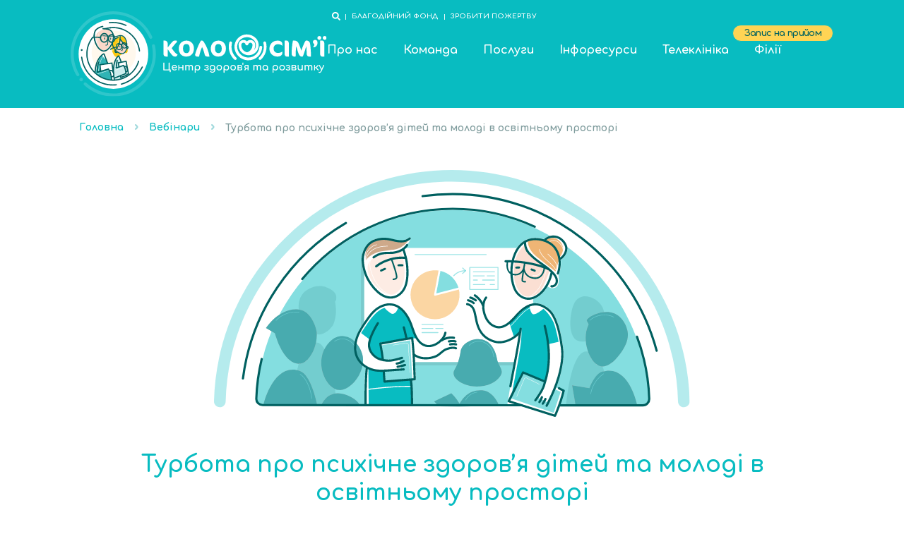

--- FILE ---
content_type: text/html; charset=UTF-8
request_url: https://k-s.org.ua/webinars/childs-mental-health/?utm_source=newsletter&utm_medium=email&utm_campaign=videozapisi_ostannih_vebinariv_ta_sertifikati_uchasti&utm_term=2020-12-21
body_size: 38966
content:
<!doctype html><html lang="uk" prefix="og: https://ogp.me/ns#"><head><meta charset="UTF-8"><link rel="preconnect" href="https://fonts.gstatic.com/" crossorigin /><meta name="viewport" content="width=device-width, initial-scale=1"><link rel="profile" href="https://gmpg.org/xfn/11"><style>img:is([sizes="auto" i], [sizes^="auto," i]) { contain-intrinsic-size: 3000px 1500px }</style><title>Турбота про психічне здоров’я дітей та молоді в освітньому просторі | Центр &quot;Коло сім&#039;ї&quot;</title><meta name="description" content="Центр здоров&#039;я і розвитку &quot;Коло сім&#039;ї&quot; в рамках проекту &quot;Психічне здоров&#039;я для України&quot; за підтримки Швейцарії запрошує ознайомитись із інформаційними матеріалами, які присвячені охороні психічного здоров’я дітей в освітніх закладах."/><meta name="robots" content="follow, index, max-snippet:-1, max-video-preview:-1, max-image-preview:large"/><link rel="canonical" href="https://k-s.org.ua/webinars/childs-mental-health/" /><meta property="og:locale" content="uk_UA" /><meta property="og:type" content="article" /><meta property="og:title" content="Турбота про психічне здоров’я дітей та молоді в освітньому просторі | Центр &quot;Коло сім&#039;ї&quot;" /><meta property="og:description" content="Центр здоров&#039;я і розвитку &quot;Коло сім&#039;ї&quot; в рамках проекту &quot;Психічне здоров&#039;я для України&quot; за підтримки Швейцарії запрошує ознайомитись із інформаційними матеріалами, які присвячені охороні психічного здоров’я дітей в освітніх закладах." /><meta property="og:url" content="https://k-s.org.ua/webinars/childs-mental-health/" /><meta property="og:site_name" content="Центр здоров&#039;я та розвитку &quot;Коло сім&#039;ї&quot;" /><meta property="article:publisher" content="https://www.facebook.com/Kolosimyi/" /><meta property="og:updated_time" content="2023-12-10T23:52:54+02:00" /><meta property="og:image" content="https://k-s.org.ua/storage/maxresdefault-19.webp" /><meta property="og:image:secure_url" content="https://k-s.org.ua/storage/maxresdefault-19.webp" /><meta property="og:image:width" content="1280" /><meta property="og:image:height" content="720" /><meta property="og:image:alt" content="maxresdefault 19" /><meta property="og:image:type" content="image/webp" /><meta property="article:published_time" content="2020-12-15T17:45:36+02:00" /><meta property="article:modified_time" content="2023-12-10T23:52:54+02:00" /><meta name="twitter:card" content="summary_large_image" /><meta name="twitter:title" content="Турбота про психічне здоров’я дітей та молоді в освітньому просторі | Центр &quot;Коло сім&#039;ї&quot;" /><meta name="twitter:description" content="Центр здоров&#039;я і розвитку &quot;Коло сім&#039;ї&quot; в рамках проекту &quot;Психічне здоров&#039;я для України&quot; за підтримки Швейцарії запрошує ознайомитись із інформаційними матеріалами, які присвячені охороні психічного здоров’я дітей в освітніх закладах." /><meta name="twitter:image" content="https://k-s.org.ua/storage/maxresdefault-19.webp" /> <script type="application/ld+json" class="rank-math-schema-pro">{"@context":"https://schema.org","@graph":[{"@type":"Organization","@id":"https://k-s.org.ua/#organization","name":"\u0426\u0435\u043d\u0442\u0440 \u0437\u0434\u043e\u0440\u043e\u0432'\u044f \u0442\u0430 \u0440\u043e\u0437\u0432\u0438\u0442\u043a\u0443 \"\u041a\u043e\u043b\u043e \u0441\u0456\u043c'\u0457\"","url":"https://k-s.org.ua","sameAs":["https://www.facebook.com/Kolosimyi/","https://www.youtube.com/channel/UCv4DEnt0e5i9Q62rFzUAibA"],"logo":{"@type":"ImageObject","@id":"https://k-s.org.ua/#logo","url":"https://k-s.org.ua/storage/ks-img-main-social.jpg","contentUrl":"https://k-s.org.ua/storage/ks-img-main-social.jpg","caption":"\u0426\u0435\u043d\u0442\u0440 \u0437\u0434\u043e\u0440\u043e\u0432'\u044f \u0442\u0430 \u0440\u043e\u0437\u0432\u0438\u0442\u043a\u0443 \"\u041a\u043e\u043b\u043e \u0441\u0456\u043c'\u0457\"","inLanguage":"uk","width":"1920","height":"960"},"contactPoint":[{"@type":"ContactPoint","telephone":"+380 98 559-65-21","contactType":"customer support"},{"@type":"ContactPoint","telephone":"+380 66 413-77 -82","contactType":"customer support"},{"@type":"ContactPoint","telephone":"+380 73 155-58-22","contactType":"customer support"},{"@type":"ContactPoint","telephone":"+380 67 155-58-22","contactType":"customer support"}]},{"@type":"WebSite","@id":"https://k-s.org.ua/#website","url":"https://k-s.org.ua","name":"\u0426\u0435\u043d\u0442\u0440 \u0437\u0434\u043e\u0440\u043e\u0432'\u044f \u0442\u0430 \u0440\u043e\u0437\u0432\u0438\u0442\u043a\u0443 \"\u041a\u043e\u043b\u043e \u0441\u0456\u043c'\u0457\"","alternateName":"\u0426\u0435\u043d\u0442\u0440 \"\u041a\u043e\u043b\u043e \u0441\u0456\u043c'\u0457\"","publisher":{"@id":"https://k-s.org.ua/#organization"},"inLanguage":"uk"},{"@type":"ImageObject","@id":"https://k-s.org.ua/storage/ks-img-big-03.svg","url":"https://k-s.org.ua/storage/ks-img-big-03.svg","width":"710","height":"369","caption":"ks img big 03","inLanguage":"uk"},{"@type":"BreadcrumbList","@id":"https://k-s.org.ua/webinars/childs-mental-health/#breadcrumb","itemListElement":[{"@type":"ListItem","position":"1","item":{"@id":"https://k-s.org.ua","name":"\u0413\u043e\u043b\u043e\u0432\u043d\u0430"}},{"@type":"ListItem","position":"2","item":{"@id":"https://k-s.org.ua/webinars/","name":"\u0412\u0435\u0431\u0456\u043d\u0430\u0440\u0438"}},{"@type":"ListItem","position":"3","item":{"@id":"https://k-s.org.ua/webinars/childs-mental-health/","name":"\u0422\u0443\u0440\u0431\u043e\u0442\u0430 \u043f\u0440\u043e \u043f\u0441\u0438\u0445\u0456\u0447\u043d\u0435 \u0437\u0434\u043e\u0440\u043e\u0432\u2019\u044f \u0434\u0456\u0442\u0435\u0439 \u0442\u0430 \u043c\u043e\u043b\u043e\u0434\u0456 \u0432 \u043e\u0441\u0432\u0456\u0442\u043d\u044c\u043e\u043c\u0443 \u043f\u0440\u043e\u0441\u0442\u043e\u0440\u0456"}}]},{"@type":"WebPage","@id":"https://k-s.org.ua/webinars/childs-mental-health/#webpage","url":"https://k-s.org.ua/webinars/childs-mental-health/","name":"\u0422\u0443\u0440\u0431\u043e\u0442\u0430 \u043f\u0440\u043e \u043f\u0441\u0438\u0445\u0456\u0447\u043d\u0435 \u0437\u0434\u043e\u0440\u043e\u0432\u2019\u044f \u0434\u0456\u0442\u0435\u0439 \u0442\u0430 \u043c\u043e\u043b\u043e\u0434\u0456 \u0432 \u043e\u0441\u0432\u0456\u0442\u043d\u044c\u043e\u043c\u0443 \u043f\u0440\u043e\u0441\u0442\u043e\u0440\u0456 | \u0426\u0435\u043d\u0442\u0440 &quot;\u041a\u043e\u043b\u043e \u0441\u0456\u043c&#039;\u0457&quot;","datePublished":"2020-12-15T17:45:36+02:00","dateModified":"2023-12-10T23:52:54+02:00","isPartOf":{"@id":"https://k-s.org.ua/#website"},"primaryImageOfPage":{"@id":"https://k-s.org.ua/storage/ks-img-big-03.svg"},"inLanguage":"uk","breadcrumb":{"@id":"https://k-s.org.ua/webinars/childs-mental-health/#breadcrumb"}},{"@type":"Person","@id":"https://k-s.org.ua/webinars/childs-mental-health/#author","name":"ks-developer","image":{"@type":"ImageObject","@id":"https://k-s.org.ua/core/cache/ls/avatar/1376d94c1f60d4dda7bd791868001e4d.jpg","url":"https://k-s.org.ua/core/cache/ls/avatar/1376d94c1f60d4dda7bd791868001e4d.jpg","caption":"ks-developer","inLanguage":"uk"},"sameAs":["https://k-s.org.ua"],"worksFor":{"@id":"https://k-s.org.ua/#organization"}},{"@type":"Article","headline":"\u0422\u0443\u0440\u0431\u043e\u0442\u0430 \u043f\u0440\u043e \u043f\u0441\u0438\u0445\u0456\u0447\u043d\u0435 \u0437\u0434\u043e\u0440\u043e\u0432\u2019\u044f \u0434\u0456\u0442\u0435\u0439 \u0442\u0430 \u043c\u043e\u043b\u043e\u0434\u0456 \u0432 \u043e\u0441\u0432\u0456\u0442\u043d\u044c\u043e\u043c\u0443 \u043f\u0440\u043e\u0441\u0442\u043e\u0440\u0456 | \u0426\u0435\u043d\u0442\u0440 &quot;\u041a\u043e\u043b\u043e \u0441\u0456\u043c&#039;\u0457&quot;","datePublished":"2020-12-15T17:45:36+02:00","dateModified":"2023-12-10T23:52:54+02:00","author":{"@id":"https://k-s.org.ua/webinars/childs-mental-health/#author","name":"ks-developer"},"publisher":{"@id":"https://k-s.org.ua/#organization"},"description":"\u0426\u0435\u043d\u0442\u0440 \u0437\u0434\u043e\u0440\u043e\u0432&#039;\u044f \u0456 \u0440\u043e\u0437\u0432\u0438\u0442\u043a\u0443 &quot;\u041a\u043e\u043b\u043e \u0441\u0456\u043c&#039;\u0457&quot; \u0432 \u0440\u0430\u043c\u043a\u0430\u0445 \u043f\u0440\u043e\u0435\u043a\u0442\u0443 &quot;\u041f\u0441\u0438\u0445\u0456\u0447\u043d\u0435 \u0437\u0434\u043e\u0440\u043e\u0432&#039;\u044f \u0434\u043b\u044f \u0423\u043a\u0440\u0430\u0457\u043d\u0438&quot; \u0437\u0430 \u043f\u0456\u0434\u0442\u0440\u0438\u043c\u043a\u0438 \u0428\u0432\u0435\u0439\u0446\u0430\u0440\u0456\u0457 \u0437\u0430\u043f\u0440\u043e\u0448\u0443\u0454 \u043e\u0437\u043d\u0430\u0439\u043e\u043c\u0438\u0442\u0438\u0441\u044c \u0456\u0437 \u0456\u043d\u0444\u043e\u0440\u043c\u0430\u0446\u0456\u0439\u043d\u0438\u043c\u0438 \u043c\u0430\u0442\u0435\u0440\u0456\u0430\u043b\u0430\u043c\u0438, \u044f\u043a\u0456 \u043f\u0440\u0438\u0441\u0432\u044f\u0447\u0435\u043d\u0456 \u043e\u0445\u043e\u0440\u043e\u043d\u0456 \u043f\u0441\u0438\u0445\u0456\u0447\u043d\u043e\u0433\u043e \u0437\u0434\u043e\u0440\u043e\u0432\u2019\u044f \u0434\u0456\u0442\u0435\u0439 \u0432 \u043e\u0441\u0432\u0456\u0442\u043d\u0456\u0445 \u0437\u0430\u043a\u043b\u0430\u0434\u0430\u0445.","name":"\u0422\u0443\u0440\u0431\u043e\u0442\u0430 \u043f\u0440\u043e \u043f\u0441\u0438\u0445\u0456\u0447\u043d\u0435 \u0437\u0434\u043e\u0440\u043e\u0432\u2019\u044f \u0434\u0456\u0442\u0435\u0439 \u0442\u0430 \u043c\u043e\u043b\u043e\u0434\u0456 \u0432 \u043e\u0441\u0432\u0456\u0442\u043d\u044c\u043e\u043c\u0443 \u043f\u0440\u043e\u0441\u0442\u043e\u0440\u0456 | \u0426\u0435\u043d\u0442\u0440 &quot;\u041a\u043e\u043b\u043e \u0441\u0456\u043c&#039;\u0457&quot;","@id":"https://k-s.org.ua/webinars/childs-mental-health/#richSnippet","isPartOf":{"@id":"https://k-s.org.ua/webinars/childs-mental-health/#webpage"},"image":{"@id":"https://k-s.org.ua/storage/ks-img-big-03.svg"},"inLanguage":"uk","mainEntityOfPage":{"@id":"https://k-s.org.ua/webinars/childs-mental-health/#webpage"}}]}</script> <link rel='dns-prefetch' href='//fonts.googleapis.com' /><link rel='dns-prefetch' href='//www.googletagmanager.com' /><link rel='dns-prefetch' href='//www.youtube.com' /><link rel="alternate" type="application/rss+xml" title="Центр &quot;Коло сім&#039;ї&quot; &raquo; стрічка" href="https://k-s.org.ua/feed/" /><link rel="alternate" type="application/rss+xml" title="Центр &quot;Коло сім&#039;ї&quot; &raquo; Канал коментарів" href="https://k-s.org.ua/comments/feed/" /> <script src="[data-uri]" defer></script><script data-optimized="1" src="https://k-s.org.ua/core/modules/966a9fe7d2/assets/js/webfontloader.min.js" defer></script><link data-optimized="2" rel="stylesheet" href="https://k-s.org.ua/core/cache/ls/css/c980d4f8b1120e0e5440d42363f6442a.css" /><style id='global-styles-inline-css'>:root{--wp--preset--aspect-ratio--square: 1;--wp--preset--aspect-ratio--4-3: 4/3;--wp--preset--aspect-ratio--3-4: 3/4;--wp--preset--aspect-ratio--3-2: 3/2;--wp--preset--aspect-ratio--2-3: 2/3;--wp--preset--aspect-ratio--16-9: 16/9;--wp--preset--aspect-ratio--9-16: 9/16;--wp--preset--color--black: #000000;--wp--preset--color--cyan-bluish-gray: #abb8c3;--wp--preset--color--white: #ffffff;--wp--preset--color--pale-pink: #f78da7;--wp--preset--color--vivid-red: #cf2e2e;--wp--preset--color--luminous-vivid-orange: #ff6900;--wp--preset--color--luminous-vivid-amber: #fcb900;--wp--preset--color--light-green-cyan: #7bdcb5;--wp--preset--color--vivid-green-cyan: #00d084;--wp--preset--color--pale-cyan-blue: #8ed1fc;--wp--preset--color--vivid-cyan-blue: #0693e3;--wp--preset--color--vivid-purple: #9b51e0;--wp--preset--gradient--vivid-cyan-blue-to-vivid-purple: linear-gradient(135deg,rgba(6,147,227,1) 0%,rgb(155,81,224) 100%);--wp--preset--gradient--light-green-cyan-to-vivid-green-cyan: linear-gradient(135deg,rgb(122,220,180) 0%,rgb(0,208,130) 100%);--wp--preset--gradient--luminous-vivid-amber-to-luminous-vivid-orange: linear-gradient(135deg,rgba(252,185,0,1) 0%,rgba(255,105,0,1) 100%);--wp--preset--gradient--luminous-vivid-orange-to-vivid-red: linear-gradient(135deg,rgba(255,105,0,1) 0%,rgb(207,46,46) 100%);--wp--preset--gradient--very-light-gray-to-cyan-bluish-gray: linear-gradient(135deg,rgb(238,238,238) 0%,rgb(169,184,195) 100%);--wp--preset--gradient--cool-to-warm-spectrum: linear-gradient(135deg,rgb(74,234,220) 0%,rgb(151,120,209) 20%,rgb(207,42,186) 40%,rgb(238,44,130) 60%,rgb(251,105,98) 80%,rgb(254,248,76) 100%);--wp--preset--gradient--blush-light-purple: linear-gradient(135deg,rgb(255,206,236) 0%,rgb(152,150,240) 100%);--wp--preset--gradient--blush-bordeaux: linear-gradient(135deg,rgb(254,205,165) 0%,rgb(254,45,45) 50%,rgb(107,0,62) 100%);--wp--preset--gradient--luminous-dusk: linear-gradient(135deg,rgb(255,203,112) 0%,rgb(199,81,192) 50%,rgb(65,88,208) 100%);--wp--preset--gradient--pale-ocean: linear-gradient(135deg,rgb(255,245,203) 0%,rgb(182,227,212) 50%,rgb(51,167,181) 100%);--wp--preset--gradient--electric-grass: linear-gradient(135deg,rgb(202,248,128) 0%,rgb(113,206,126) 100%);--wp--preset--gradient--midnight: linear-gradient(135deg,rgb(2,3,129) 0%,rgb(40,116,252) 100%);--wp--preset--font-size--small: 13px;--wp--preset--font-size--medium: 20px;--wp--preset--font-size--large: 36px;--wp--preset--font-size--x-large: 42px;--wp--preset--spacing--20: 0.44rem;--wp--preset--spacing--30: 0.67rem;--wp--preset--spacing--40: 1rem;--wp--preset--spacing--50: 1.5rem;--wp--preset--spacing--60: 2.25rem;--wp--preset--spacing--70: 3.38rem;--wp--preset--spacing--80: 5.06rem;--wp--preset--shadow--natural: 6px 6px 9px rgba(0, 0, 0, 0.2);--wp--preset--shadow--deep: 12px 12px 50px rgba(0, 0, 0, 0.4);--wp--preset--shadow--sharp: 6px 6px 0px rgba(0, 0, 0, 0.2);--wp--preset--shadow--outlined: 6px 6px 0px -3px rgba(255, 255, 255, 1), 6px 6px rgba(0, 0, 0, 1);--wp--preset--shadow--crisp: 6px 6px 0px rgba(0, 0, 0, 1);}:root { --wp--style--global--content-size: 800px;--wp--style--global--wide-size: 1200px; }:where(body) { margin: 0; }.wp-site-blocks > .alignleft { float: left; margin-right: 2em; }.wp-site-blocks > .alignright { float: right; margin-left: 2em; }.wp-site-blocks > .aligncenter { justify-content: center; margin-left: auto; margin-right: auto; }:where(.wp-site-blocks) > * { margin-block-start: 24px; margin-block-end: 0; }:where(.wp-site-blocks) > :first-child { margin-block-start: 0; }:where(.wp-site-blocks) > :last-child { margin-block-end: 0; }:root { --wp--style--block-gap: 24px; }:root :where(.is-layout-flow) > :first-child{margin-block-start: 0;}:root :where(.is-layout-flow) > :last-child{margin-block-end: 0;}:root :where(.is-layout-flow) > *{margin-block-start: 24px;margin-block-end: 0;}:root :where(.is-layout-constrained) > :first-child{margin-block-start: 0;}:root :where(.is-layout-constrained) > :last-child{margin-block-end: 0;}:root :where(.is-layout-constrained) > *{margin-block-start: 24px;margin-block-end: 0;}:root :where(.is-layout-flex){gap: 24px;}:root :where(.is-layout-grid){gap: 24px;}.is-layout-flow > .alignleft{float: left;margin-inline-start: 0;margin-inline-end: 2em;}.is-layout-flow > .alignright{float: right;margin-inline-start: 2em;margin-inline-end: 0;}.is-layout-flow > .aligncenter{margin-left: auto !important;margin-right: auto !important;}.is-layout-constrained > .alignleft{float: left;margin-inline-start: 0;margin-inline-end: 2em;}.is-layout-constrained > .alignright{float: right;margin-inline-start: 2em;margin-inline-end: 0;}.is-layout-constrained > .aligncenter{margin-left: auto !important;margin-right: auto !important;}.is-layout-constrained > :where(:not(.alignleft):not(.alignright):not(.alignfull)){max-width: var(--wp--style--global--content-size);margin-left: auto !important;margin-right: auto !important;}.is-layout-constrained > .alignwide{max-width: var(--wp--style--global--wide-size);}body .is-layout-flex{display: flex;}.is-layout-flex{flex-wrap: wrap;align-items: center;}.is-layout-flex > :is(*, div){margin: 0;}body .is-layout-grid{display: grid;}.is-layout-grid > :is(*, div){margin: 0;}body{padding-top: 0px;padding-right: 0px;padding-bottom: 0px;padding-left: 0px;}a:where(:not(.wp-element-button)){text-decoration: underline;}:root :where(.wp-element-button, .wp-block-button__link){background-color: #32373c;border-width: 0;color: #fff;font-family: inherit;font-size: inherit;line-height: inherit;padding: calc(0.667em + 2px) calc(1.333em + 2px);text-decoration: none;}.has-black-color{color: var(--wp--preset--color--black) !important;}.has-cyan-bluish-gray-color{color: var(--wp--preset--color--cyan-bluish-gray) !important;}.has-white-color{color: var(--wp--preset--color--white) !important;}.has-pale-pink-color{color: var(--wp--preset--color--pale-pink) !important;}.has-vivid-red-color{color: var(--wp--preset--color--vivid-red) !important;}.has-luminous-vivid-orange-color{color: var(--wp--preset--color--luminous-vivid-orange) !important;}.has-luminous-vivid-amber-color{color: var(--wp--preset--color--luminous-vivid-amber) !important;}.has-light-green-cyan-color{color: var(--wp--preset--color--light-green-cyan) !important;}.has-vivid-green-cyan-color{color: var(--wp--preset--color--vivid-green-cyan) !important;}.has-pale-cyan-blue-color{color: var(--wp--preset--color--pale-cyan-blue) !important;}.has-vivid-cyan-blue-color{color: var(--wp--preset--color--vivid-cyan-blue) !important;}.has-vivid-purple-color{color: var(--wp--preset--color--vivid-purple) !important;}.has-black-background-color{background-color: var(--wp--preset--color--black) !important;}.has-cyan-bluish-gray-background-color{background-color: var(--wp--preset--color--cyan-bluish-gray) !important;}.has-white-background-color{background-color: var(--wp--preset--color--white) !important;}.has-pale-pink-background-color{background-color: var(--wp--preset--color--pale-pink) !important;}.has-vivid-red-background-color{background-color: var(--wp--preset--color--vivid-red) !important;}.has-luminous-vivid-orange-background-color{background-color: var(--wp--preset--color--luminous-vivid-orange) !important;}.has-luminous-vivid-amber-background-color{background-color: var(--wp--preset--color--luminous-vivid-amber) !important;}.has-light-green-cyan-background-color{background-color: var(--wp--preset--color--light-green-cyan) !important;}.has-vivid-green-cyan-background-color{background-color: var(--wp--preset--color--vivid-green-cyan) !important;}.has-pale-cyan-blue-background-color{background-color: var(--wp--preset--color--pale-cyan-blue) !important;}.has-vivid-cyan-blue-background-color{background-color: var(--wp--preset--color--vivid-cyan-blue) !important;}.has-vivid-purple-background-color{background-color: var(--wp--preset--color--vivid-purple) !important;}.has-black-border-color{border-color: var(--wp--preset--color--black) !important;}.has-cyan-bluish-gray-border-color{border-color: var(--wp--preset--color--cyan-bluish-gray) !important;}.has-white-border-color{border-color: var(--wp--preset--color--white) !important;}.has-pale-pink-border-color{border-color: var(--wp--preset--color--pale-pink) !important;}.has-vivid-red-border-color{border-color: var(--wp--preset--color--vivid-red) !important;}.has-luminous-vivid-orange-border-color{border-color: var(--wp--preset--color--luminous-vivid-orange) !important;}.has-luminous-vivid-amber-border-color{border-color: var(--wp--preset--color--luminous-vivid-amber) !important;}.has-light-green-cyan-border-color{border-color: var(--wp--preset--color--light-green-cyan) !important;}.has-vivid-green-cyan-border-color{border-color: var(--wp--preset--color--vivid-green-cyan) !important;}.has-pale-cyan-blue-border-color{border-color: var(--wp--preset--color--pale-cyan-blue) !important;}.has-vivid-cyan-blue-border-color{border-color: var(--wp--preset--color--vivid-cyan-blue) !important;}.has-vivid-purple-border-color{border-color: var(--wp--preset--color--vivid-purple) !important;}.has-vivid-cyan-blue-to-vivid-purple-gradient-background{background: var(--wp--preset--gradient--vivid-cyan-blue-to-vivid-purple) !important;}.has-light-green-cyan-to-vivid-green-cyan-gradient-background{background: var(--wp--preset--gradient--light-green-cyan-to-vivid-green-cyan) !important;}.has-luminous-vivid-amber-to-luminous-vivid-orange-gradient-background{background: var(--wp--preset--gradient--luminous-vivid-amber-to-luminous-vivid-orange) !important;}.has-luminous-vivid-orange-to-vivid-red-gradient-background{background: var(--wp--preset--gradient--luminous-vivid-orange-to-vivid-red) !important;}.has-very-light-gray-to-cyan-bluish-gray-gradient-background{background: var(--wp--preset--gradient--very-light-gray-to-cyan-bluish-gray) !important;}.has-cool-to-warm-spectrum-gradient-background{background: var(--wp--preset--gradient--cool-to-warm-spectrum) !important;}.has-blush-light-purple-gradient-background{background: var(--wp--preset--gradient--blush-light-purple) !important;}.has-blush-bordeaux-gradient-background{background: var(--wp--preset--gradient--blush-bordeaux) !important;}.has-luminous-dusk-gradient-background{background: var(--wp--preset--gradient--luminous-dusk) !important;}.has-pale-ocean-gradient-background{background: var(--wp--preset--gradient--pale-ocean) !important;}.has-electric-grass-gradient-background{background: var(--wp--preset--gradient--electric-grass) !important;}.has-midnight-gradient-background{background: var(--wp--preset--gradient--midnight) !important;}.has-small-font-size{font-size: var(--wp--preset--font-size--small) !important;}.has-medium-font-size{font-size: var(--wp--preset--font-size--medium) !important;}.has-large-font-size{font-size: var(--wp--preset--font-size--large) !important;}.has-x-large-font-size{font-size: var(--wp--preset--font-size--x-large) !important;}
:root :where(.wp-block-pullquote){font-size: 1.5em;line-height: 1.6;}</style><style id='rocket-lazyload-inline-css'>.rll-youtube-player{position:relative;padding-bottom:56.23%;height:0;overflow:hidden;max-width:100%;}.rll-youtube-player:focus-within{outline: 2px solid currentColor;outline-offset: 5px;}.rll-youtube-player iframe{position:absolute;top:0;left:0;width:100%;height:100%;z-index:100;background:0 0}.rll-youtube-player img{bottom:0;display:block;left:0;margin:auto;max-width:100%;width:100%;position:absolute;right:0;top:0;border:none;height:auto;-webkit-transition:.4s all;-moz-transition:.4s all;transition:.4s all}.rll-youtube-player img:hover{-webkit-filter:brightness(75%)}.rll-youtube-player .play{height:100%;width:100%;left:0;top:0;position:absolute;background:url(https://k-s.org.ua/core/modules/rocket-lazy-load/assets/img/youtube.png) no-repeat center;background-color: transparent !important;cursor:pointer;border:none;}.wp-embed-responsive .wp-has-aspect-ratio .rll-youtube-player{position:absolute;padding-bottom:0;width:100%;height:100%;top:0;bottom:0;left:0;right:0}</style><link rel="preconnect" href="https://fonts.gstatic.com/" crossorigin><script src="https://k-s.org.ua/lib/js/jquery/jquery.min.js" id="jquery-core-js"></script> <link rel="alternate" title="oEmbed (JSON)" type="application/json+oembed" href="https://k-s.org.ua/wp-json/oembed/1.0/embed?url=https%3A%2F%2Fk-s.org.ua%2Fwebinars%2Fchilds-mental-health%2F" /><link rel="alternate" title="oEmbed (XML)" type="text/xml+oembed" href="https://k-s.org.ua/wp-json/oembed/1.0/embed?url=https%3A%2F%2Fk-s.org.ua%2Fwebinars%2Fchilds-mental-health%2F&#038;format=xml" /><meta property="fb:app_id" content="942008162883834" /><style>.e-con.e-parent:nth-of-type(n+4):not(.e-lazyloaded):not(.e-no-lazyload),
				.e-con.e-parent:nth-of-type(n+4):not(.e-lazyloaded):not(.e-no-lazyload) * {
					background-image: none !important;
				}
				@media screen and (max-height: 1024px) {
					.e-con.e-parent:nth-of-type(n+3):not(.e-lazyloaded):not(.e-no-lazyload),
					.e-con.e-parent:nth-of-type(n+3):not(.e-lazyloaded):not(.e-no-lazyload) * {
						background-image: none !important;
					}
				}
				@media screen and (max-height: 640px) {
					.e-con.e-parent:nth-of-type(n+2):not(.e-lazyloaded):not(.e-no-lazyload),
					.e-con.e-parent:nth-of-type(n+2):not(.e-lazyloaded):not(.e-no-lazyload) * {
						background-image: none !important;
					}
				}</style><style class="wpcode-css-snippet">.ks-hide {
	display:none!important;
}

/*Main*/
#site-header, #site-footer {
    display: none;
}
html {
  scroll-behavior: smooth !important;
}
p, h1, h2, h3, h4, h5 {
    margin: 0;
}
h1, h2, h3 {
    margin-bottom: 1rem!important;
}
h3, h4 {
    margin-bottom: 0.5rem!important;
}
p {
    margin-bottom: 1rem;
}
p:last-child { 
    margin-bottom:0;
}
.site-footer {
    padding-top: 0;
    padding-bottom: 0;
}
a:link {
    color:#C97715;
}
a:hover {
    color:#08BCC1;
}
a:visited {
    color:#C97715;
}



.elementor-divider {
    padding-top: 0;
    padding-bottom: 24px;
}


.ks-btn__more--icon {
	text-align: right!important;
}

.ks-btn__more--icon .elementor-button span {
	font-size:0.8125rem;
}

.elementor-kit-6 .ks-btn__more--icon .elementor-button:hover {
    color: #C97715;
}
.elementor-kit-6 .ks-btn__more--icon .elementor-button-icon {
	order: 15;
	margin-left: 8px;
	align-items: center;
    align-content: center;
    display: flex;
}
.elementor-kit-6 .ks-btn__more--icon .elementor-button {
	margin-top: 1rem;
    font-size: 0.875rem;
    line-height: 1rem;
    fill: #08BCC1;
    color: #08BCC1;
    background-color: unset;
    border-style: unset;
	padding: 0px;
}

/*Section*/
.ks-main {
	padding: 3rem 2rem 5rem 2rem;
}
.ks-sec {
	margin-bottom: 4.5rem;
}

/*
.ks-sec.e-con.e-flex>.e-con-inner {
    display: flex;
	flex-direction: row;
	flex-wrap:wrap;
	justify-content: space-between;
    align-items: center;
	column-gap:1.5rem;
}
*/
.ks-sec:last-child {
    margin-bottom: 0px!important;
}

.ks-sec__inner--grid {
	padding: 0 1rem;
}
.ks-sec__inner--grid.e-con.e-grid {
	grid-template-rows: auto;
	gap: 3rem 6rem;
}

/*sec__inner*/

.ks-sec .ks-sec__inner {
	margin-top:1.5rem;
}


div:not(.ks-sec__inner) + .ks-sec__inner, .ks-sec .ks-sec__inner:first-child {
	margin-top:0px!important;
}
.ks-sec__inner.e-con-full.e-flex, .ks-sec__inner.e-con.e-flex {
    display: flex;
	 -webkit-box-orient: horizontal;
    -webkit-box-direction: normal;
    -ms-flex-direction: row;
	flex-direction: row;
	justify-content: space-between;
    align-items: center;
	column-gap:3rem;
}

.ks-sec__inner:last-child {
    margin-bottom:0px!important;
}

.ks-sec .ks-sec__cont {
	/*width: calc(68.38% - 3rem);*/
	width:100%;
	flex-grow: 1;
    flex-shrink: 1;
}
.ks-sec .ks-sec__img {
	width:31.62%;
	flex-grow: 1;
	flex-shrink: 0;
	flex-wrap: nowrap;
}
.ks-sec__img img {
    width: 100%;
}

.ks-sec__img--big img {
	width:100%;
	max-width:710px;
	height:100%;
	max-height:710px;
	object-fit:contain;
}
.ks-sec__img--big-h {
	margin-bottom:3rem;
}
.ks-sec__img--big-h img {
	width:100%;
	max-width:710px;
	height:350px;
	object-fit:contain;
}



.ks-sec__header--num {
    display: flex;
    align-items: center;
    position: relative;
    justify-content: center;
    color: #EBF8F8;;
    font-family: "Comfortaa";
    font-weight: 800;
    font-style: bold;
    line-height: 24px;
    font-size: 24px;
    width: 48px;
    height: 48px;
    margin-right: 16px;
    margin-left: 0px;
    background: #08bcc1;
    border-radius:50px;
    flex-grow: 0;
    flex-shrink: 0;
}

/*Headding*/
/*H2*/
.ks-sec__header {
    width: 100%;
}
.ks-sec__header h2 {
	display: flex;
	width: 100%;
	justify-content: center;
	align-items: center;
	text-align: center;
	margin-bottom: 1.5rem!important;
	text-align: left;
	
}
.ks-sec__header h2::after {
	content: '';
	border-top: 14px solid;
	margin-left: 1.5rem;
	flex: 1 0 20px;
    color: var( --e-global-color-7902ff6, #FFF3D1);
	border-radius: 1.875rem;
}
/*H3*/
.ks-sec__header h3::after {
	content: '';
	display: block;
	margin-block: 8px;
	width: 64px;
	height: 2px;
	border-radius: 50px;
    background-color: var(--e-global-color-primary, #08BCC1);
}



/*Quotes*/
/*ks-quote-1*/
.ks-quote--1 {
    padding: 0;
    margin: /*80px*/ 0;
}
.ks-quote--1__inner {
    padding: 3.5% 0 3.5% 0;
    margin: auto auto;
    width: calc(100% - 15%);
}

.ks-quote--1__inner::before {
    position: absolute;
    content:'';
    background-image: url(/wp-content/uploads/2022/08/quote-border-top.svg);
    background-repeat: no-repeat;
    background-position: top;
    background-size: 100%;
    z-index: 1;
    top: 0;
    width: 100%;
    height: 100%;
}
.ks-quote--1__inner::after {
    position: absolute;
    content:'';
    background-image: url(/wp-content/uploads/2022/08/quote-border-bottom.svg);
    background-repeat: no-repeat;
    background-position: bottom;
    background-size: 100%;
    z-index: 1;
    bottom: 0;
    width: 100%;
    height: 100%; 
}
.ks-quote--1__txt {
    padding: 24px 48px;
}
.ks-quote--1__txt::before {
    content: "";
    display: inline-block;
    width: 1.25%;
    height: 100%;
    position: absolute;
    top:0;
    left:0;
    background-color: var(--e-global-color-beff323, #EBF8F8);
}
.ks-quote--1__txt::after{
    content: "";
    display: inline-block;
    width: 1.25%;
    height: 100%;
    position: absolute;
    top:0;
    right:0;
    background-color: var(--e-global-color-beff323, #EBF8F8); 
}
/*ks-quote--3*/

.ks-quote--3 {
   width: calc(100% - 48px);
   margin-inline:auto;
   margin-block:0px;
   padding-left:40px;
   color: var(--e-global-color-text);
   font-family: var(--e-global-typography-0dedcee-font-family);
   font-size: var(--e-global-typography-0dedcee-font-size);
    font-weight: var(--e-global-typography-0dedcee-font-weight);
    line-height: var(--e-global-typography-0dedcee-line-height);
    letter-spacing: var(--e-global-typography-0dedcee-letter-spacing);
    word-spacing: var(--e-global-typography-0dedcee-word-spacing);
}
.ks-quote--3::before {
    content: '';
    display: block;
    width: 12px;
    height: 100%;
    border-radius: 50px;
    background-color: var(--e-global-color-7902ff6);
}






/*ks-quote--2*/
.ks-quote--2 {
	padding: 2rem 2rem 2rem 2rem;
    background-color: var(--e-global-color-7902ff6);
    border-style: solid;
    border-width: 0px 0px 0px 0px;
    border-color: var(--e-global-color-text);
    border-radius: 16px 16px 16px 16px;
	text-align: left;
    color: var(--e-global-color-text);
    font-family: "Comfortaa";
    font-weight: 400;
    line-height: 1.5em;
}
.ks-quote--2 .elementor-widget-text-editor .elementor-drop-cap {
    float: left;
    text-align: center;
    line-height: 1;
    font-size: 46px;
}

/*Listing grid*/
.ks-section .jet-listing-grid__item:last-child  {
    padding-bottom: 0px!important;
}
.ks-section .jet-listing-grid__item:first-child  {
    padding-top: 0px!important;
}

.ks-sec__inner ol li {
	padding: 0;
    margin-bottom: 0.5rem;
	padding-inline-start:0.5rem;
	/*font-size:0.875rem;
	line-height: 1.25rem;*/

}

.ks-sec__inner ol {
	position: relative;
	margin-left: 0;
	padding-inline-start: 1.5rem;
    margin-bottom: 0.5rem;
}

/*
.ks-sec__inner ol li::before {
  content: counter(steps);
  margin-right: 0.875rem;
  background: #08BCC1;
  color: white;
  width: 1.4em;
  height: 1.4em;
  border-radius: 50%;
  display: inline-grid;
  place-items: center;
  line-height: 1.4em;
}
*?




/*ks old style*/

/*.ks-sec__list {
	margin-top:1rem;
}
*/

/*Content*/
.ks-sec p:not(:last-child),
.ks-sec ul:not(:last-child), 
.ks-sec ol:not(:last-child) {
    margin-bottom: 1rem;
}
/*ks-sec__list--txt*/
.ks-sec__list--txt ul li, 
.ks-sec__inner ul li {
	position: relative;
    margin-bottom: 0.5rem;
	padding-inline-start:1.5rem;
	font-size:0.875rem;
	line-height: 1.25rem;
}
.ks-sec__list--txt {
    margin-top: 0.5rem;
}
.ks-sec__list--txt li:last-child, 
.ks-sec__inner ul li:last-child {
    margin-bottom: 0;
}
.ks-sec__list--txt ul,
.ks-sec__inner ul {
    list-style-type: none;
    padding: 0;
    margin-left: 0;
}

.ks-sec__list--txt ul li::before,
.ks-sec__inner ul li::before{
    display: inline-block;
    content: "";
    width: 0.5rem;
    height: 0.5rem;
  	background: transparent url(/wp-content/uploads/icon-5.svg) no-repeat 50% 50%/contain;
    height: 0.5rem;
    width: 0.5rem;
    background-size: 0.5rem!important;
    background-repeat: no-repeat;
    margin-top: 0.5rem!important;
    position: absolute;
    left: 0.5rem!important;
}

.ks-sec__list--txt p li:last-child {
    margin-bottom: 20px;
}


/*ks-sec__list--txt*/

.ks-sec__list--res.ks-sec__list--res-bg {
    width: 100%;
    padding: 24px 24px 24px 24px;
    background-color: #fff;
    border-radius: 15px 15px 15px 15px;
}


/*ks-sec__list--res*/
.ks-sec__list--res {
	width:100%;
	padding: 24px 24px 24px 24px;
    background-color: var(--e-global-color-db96b82);
    border-radius: 15px 15px 15px 15px;
}

.ks-sec__list--res li::before, .elementor-widget .elementor-icon-list-items li::before {
	content: none;
}
	

.elementor-widget.elementor-widget-icon-list .elementor-icon-list-icon svg {
    margin: 0px!important;
	margin-right: 8px!important;
}
.elementor-widget .elementor-icon-list-icon+.elementor-icon-list-text {
    padding-left: 0px!important;
}
.elementor-widget .elementor-icon-list-icon {
    padding-right: 0px!important;
	position: relative;
	top:3px!important;
}


.ks-sec__list--res .elementor-icon-list-items:not(.elementor-inline-items) .elementor-icon-list-item:not(:first-child) {
    margin-top: 8px!important;
}
.elementor-icon-list-items:not(.elementor-inline-items) .elementor-icon-list-item:not(:last-child) {
    padding-bottom: 0px!important;
}

.ks-sec__list--res .elementor-icon-list-item > .elementor-icon-list-text, .ks-sec__list--res .elementor-icon-list-item > a {
    font-family: var(--e-global-typography-3ca708e-font-family)!important;
    font-size: var(--e-global-typography-3ca708e-font-size)!important;
    font-weight: var(--e-global-typography-3ca708e-font-weight)!important;
    line-height: var(--e-global-typography-3ca708e-line-height)!important;
    letter-spacing: var(--e-global-typography-3ca708e-letter-spacing)!important;
    word-spacing: var(--e-global-typography-3ca708e-word-spacing)!important;
	align-items: flex-start!important;
}
.elementor-icon-list-text {
    color: var(--e-global-color-text);
    transition: color 0.3s;
}
.elementor-icon-list-item a:hover .elementor-icon-list-text {
    color: var(--e-global-color-primary);
}

.ks-sec__list--res.elementor-element {
	width:100%!important
}
/*ks-sec__list--res*/


/*Team listing grid*/
:root {
	--team-space: 60px;
}

.ks-team-list .jet-listing-grid__item:not(:last-child) .ks-team-list__sect {
	margin-bottom: var(--team-space, 60px) !important;
}



/*Tablet*/
@media only screen and (max-width: 1024px) {
	
.ks-sec {
    margin-bottom: 4rem;
}
.ks-sec .ks-sec__img {
    flex-shrink: 1;
}

/*Mobile*/
@media only screen and (max-width: 767px) {

	.ks-sec__header--num {
    margin-bottom:16px;
}
	.ks-sec__img--big-h img {
    width: 100%;
    max-width: 100%;
    height: 100%;
    object-fit: contain;
    object-position: bottom;
}
	.ks-btn__more--icon .elementor-button {
	text-align: right!important;
}
	.ks-quote--3 {
		width:100%;
	}
	.ks-quote--1__txt {
    padding: 16px;
}
	.ks-sec__img--big-h {
	margin-bottom:1.5rem;
}
	.ks-main {
	padding: 2rem 1.5rem 4rem 1.5rem;
}

	.ks-sec__header h2 {
	/*font-size:1.375rem!important;*/
	justify-content: start!important;
    align-items: flex-start!important;
	margin-bottom: 1rem!important;
	flex-direction: column;
	}
	.ks-sec__header h2::after {
	display:none;
	margin-top:8px;
	}
	

/*
	.ks-sec-inner--content {
	flex-grow: 1;
    flex-shrink: 1;
}*/
	
	.ks-sec__img img {
    height: 100%;
    width: 90%;
    object-fit: contain;
	object-position:center;
    }
	.ks-sec__img {
	width:100%!important;
	margin-bottom:1rem!important;

	order: -99999;
	justify-content: center!important;
	/*flex-grow: 0;*/
	}
	
	.ks-sec__img.e-con.e-flex>.e-con-inner {
	flex-wrap: nowrap!important;
	}
	
	.ks-sec__cont {
	width: 100%;
	/*flex-grow: 1;
    flex-shrink: 1;*/
	}
	/*Quotes*/
	.ks-quote--text-1 {
        padding: 16px 16px 16px 16px;
    }
	
		/*price list*/
		.elementor-price-list-title, .elementor-price-list-price {
			font-size: 0.85rem!important;
		}
		.elementor-price-list-title {
			width:80%;
		}
		 .elementor-price-list-price {
			width:20%;
		}
		.elementor-price-list-description {
			font-size: 12px!important;
			}

		.elementor-price-list-separator {
				display:none;
			}

		.elementor-price-list-header {
			align-items: flex-start!important;
			gap:20px;
		}
		/*price list*/
	
	
}</style> <script id="google_gtagjs-inline" src="[data-uri]" defer></script> <link rel="icon" href="https://k-s.org.ua/storage/2022/08/favicon.svg" sizes="32x32" /><link rel="icon" href="https://k-s.org.ua/storage/2022/08/favicon.svg" sizes="192x192" /><link rel="apple-touch-icon" href="https://k-s.org.ua/storage/2022/08/favicon.svg" /><meta name="msapplication-TileImage" content="https://k-s.org.ua/storage/2022/08/favicon.svg" />
<noscript><style id="rocket-lazyload-nojs-css">.rll-youtube-player, [data-lazy-src]{display:none !important;}</style></noscript></head><body data-rsssl=1 class="webinars-template-default single single-webinars postid-10895 wp-custom-logo wp-embed-responsive theme-default jet-engine-optimized-dom elementor-default elementor-kit-6 elementor-page elementor-page-10895 elementor-page-9966"><a class="skip-link screen-reader-text" href="#content">Перейти до вмісту</a><header data-elementor-type="header" data-elementor-id="13" class="elementor elementor-13 elementor-location-header" data-elementor-post-type="elementor_library"><div class="elementor-element elementor-element-19b08f2 elementor-hidden-mobile elementor-hidden-tablet e-flex e-con-boxed e-con e-parent" data-id="19b08f2" data-element_type="container" id="top" data-settings="{&quot;background_background&quot;:&quot;classic&quot;}"><div class="e-con-inner"><div class="elementor-element elementor-element-436dbd7 e-con-full e-flex e-con e-child" data-id="436dbd7" data-element_type="container"><div class="elementor-element elementor-element-d6c14f1 elementor-widget__width-inherit elementor-widget elementor-widget-image" data-id="d6c14f1" data-element_type="widget" data-widget_type="image.default"><div class="elementor-widget-container">
<a href="https://k-s.org.ua">
<img src="https://k-s.org.ua/storage/2022/08/k-s-logo-main.svg" title="k s logo main" alt="k s logo main" loading="lazy" />								</a></div></div></div><div class="elementor-element elementor-element-652a3de e-con-full e-flex e-con e-child" data-id="652a3de" data-element_type="container"><div class="elementor-element elementor-element-f3bb7c8 e-con-full elementor-hidden-mobile e-flex e-con e-child" data-id="f3bb7c8" data-element_type="container"><div class="elementor-element elementor-element-96dd320 e-con-full e-flex e-con e-child" data-id="96dd320" data-element_type="container"><div class="elementor-element elementor-element-eb3a372 elementor-widget__width-auto elementor-widget elementor-widget-jet-search" data-id="eb3a372" data-element_type="widget" data-widget_type="jet-search.default"><div class="elementor-widget-container"><div class="elementor-jet-search jet-blocks"><div class="jet-search"><div class="jet-search__popup jet-search__popup--full-screen jet-search__popup--move-up-effect"><div class="jet-search__popup-content"><form role="search" method="get" class="jet-search__form" action="https://k-s.org.ua/">
<label class="jet-search__label">
<input type="search" class="jet-search__field" placeholder="Пошук...." value="" name="s" />
</label>
<button type="submit" class="jet-search__submit" aria-label="submit search"><span class="jet-search__submit-icon jet-blocks-icon"><svg aria-hidden="true" class="e-font-icon-svg e-fas-search" viewBox="0 0 512 512" xmlns="http://www.w3.org/2000/svg"><path d="M505 442.7L405.3 343c-4.5-4.5-10.6-7-17-7H372c27.6-35.3 44-79.7 44-128C416 93.1 322.9 0 208 0S0 93.1 0 208s93.1 208 208 208c48.3 0 92.7-16.4 128-44v16.3c0 6.4 2.5 12.5 7 17l99.7 99.7c9.4 9.4 24.6 9.4 33.9 0l28.3-28.3c9.4-9.4 9.4-24.6.1-34zM208 336c-70.7 0-128-57.2-128-128 0-70.7 57.2-128 128-128 70.7 0 128 57.2 128 128 0 70.7-57.2 128-128 128z"></path></svg></span></button></form><button type="button" class="jet-search__popup-close"><span class="jet-search__popup-close-icon jet-blocks-icon"><svg aria-hidden="true" class="e-font-icon-svg e-fas-times" viewBox="0 0 352 512" xmlns="http://www.w3.org/2000/svg"><path d="M242.72 256l100.07-100.07c12.28-12.28 12.28-32.19 0-44.48l-22.24-22.24c-12.28-12.28-32.19-12.28-44.48 0L176 189.28 75.93 89.21c-12.28-12.28-32.19-12.28-44.48 0L9.21 111.45c-12.28 12.28-12.28 32.19 0 44.48L109.28 256 9.21 356.07c-12.28 12.28-12.28 32.19 0 44.48l22.24 22.24c12.28 12.28 32.2 12.28 44.48 0L176 322.72l100.07 100.07c12.28 12.28 32.2 12.28 44.48 0l22.24-22.24c12.28-12.28 12.28-32.19 0-44.48L242.72 256z"></path></svg></span></button></div></div><div class="jet-search__popup-trigger-container">
<button type="button" class="jet-search__popup-trigger"><span class="jet-search__popup-trigger-icon jet-blocks-icon"><svg aria-hidden="true" class="e-font-icon-svg e-fas-search" viewBox="0 0 512 512" xmlns="http://www.w3.org/2000/svg"><path d="M505 442.7L405.3 343c-4.5-4.5-10.6-7-17-7H372c27.6-35.3 44-79.7 44-128C416 93.1 322.9 0 208 0S0 93.1 0 208s93.1 208 208 208c48.3 0 92.7-16.4 128-44v16.3c0 6.4 2.5 12.5 7 17l99.7 99.7c9.4 9.4 24.6 9.4 33.9 0l28.3-28.3c9.4-9.4 9.4-24.6.1-34zM208 336c-70.7 0-128-57.2-128-128 0-70.7 57.2-128 128-128 70.7 0 128 57.2 128 128 0 70.7-57.2 128-128 128z"></path></svg></span></button></div></div></div></div></div><div class="elementor-element elementor-element-c821d60 elementor-icon-list--layout-inline elementor-list-item-link-inline elementor-widget__width-auto elementor-hidden-tablet elementor-hidden-mobile elementor-widget elementor-widget-icon-list" data-id="c821d60" data-element_type="widget" data-widget_type="icon-list.default"><div class="elementor-widget-container"><ul class="elementor-icon-list-items elementor-inline-items"><li class="elementor-icon-list-item elementor-inline-item">
<a href="/charity/"><span class="elementor-icon-list-text">Благодійний фонд</span>
</a></li><li class="elementor-icon-list-item elementor-inline-item">
<a href="https://pay.fondy.eu/s/UPgSVN" target="_blank" rel="nofollow"><span class="elementor-icon-list-text">Зробити пожертву</span>
</a></li></ul></div></div></div></div><div class="elementor-element elementor-element-580e307 elementor-widget__width-auto elementor-hidden-mobile elementor-widget elementor-widget-button" data-id="580e307" data-element_type="widget" data-widget_type="button.default"><div class="elementor-widget-container"><div class="elementor-button-wrapper">
<a class="elementor-button elementor-button-link elementor-size-sm" href="#elementor-action%3Aaction%3Dpopup%3Aopen%26settings%3DeyJpZCI6IjY5NzAiLCJ0b2dnbGUiOmZhbHNlfQ%3D%3D">
<span class="elementor-button-content-wrapper">
<span class="elementor-button-text">Запис на прийом</span>
</span>
</a></div></div></div><div class="elementor-element elementor-element-f3bfaf2 e-con-full e-flex e-con e-child" data-id="f3bfaf2" data-element_type="container"><div class="elementor-element elementor-element-5221ade elementor-nav-menu__align-start elementor-widget__width-auto elementor-nav-menu--stretch elementor-nav-menu--dropdown-tablet elementor-nav-menu__text-align-aside elementor-nav-menu--toggle elementor-nav-menu--burger elementor-widget elementor-widget-nav-menu" data-id="5221ade" data-element_type="widget" data-settings="{&quot;full_width&quot;:&quot;stretch&quot;,&quot;submenu_icon&quot;:{&quot;value&quot;:&quot;&lt;i class=\&quot;\&quot;&gt;&lt;\/i&gt;&quot;,&quot;library&quot;:&quot;&quot;},&quot;layout&quot;:&quot;horizontal&quot;,&quot;toggle&quot;:&quot;burger&quot;}" data-widget_type="nav-menu.default"><div class="elementor-widget-container"><nav aria-label="Меню" class="elementor-nav-menu--main elementor-nav-menu__container elementor-nav-menu--layout-horizontal e--pointer-none"><ul id="menu-1-5221ade" class="elementor-nav-menu"><li class="menu-item menu-item-type-custom menu-item-object-custom menu-item-has-children menu-item-7040"><a class="elementor-item">Про нас</a><ul class="sub-menu elementor-nav-menu--dropdown"><li class="menu-item menu-item-type-post_type menu-item-object-page menu-item-6533"><a href="https://k-s.org.ua/about-us/" class="elementor-sub-item">Про центр «Коло сім’ї»</a></li><li class="menu-item menu-item-type-post_type menu-item-object-page menu-item-3946"><a href="https://k-s.org.ua/charity/" class="elementor-sub-item">Благодійний фонд «Коло сім’ї»</a></li><li class="menu-item menu-item-type-post_type menu-item-object-page menu-item-3947"><a href="https://k-s.org.ua/vpv/" class="elementor-sub-item">Гуманітарна ініціатива  «Вистояти. Перемогти. Відродитися!»</a></li><li class="menu-item menu-item-type-custom menu-item-object-custom menu-item-9405"><a href="/gallery/" class="elementor-sub-item">Фотогалерея</a></li><li class="menu-item menu-item-type-custom menu-item-object-custom menu-item-9404"><a href="/news/" class="elementor-sub-item">Новини</a></li></ul></li><li class="menu-item menu-item-type-custom menu-item-object-custom menu-item-has-children menu-item-3987"><a class="elementor-item">Команда</a><ul class="sub-menu elementor-nav-menu--dropdown"><li class="menu-item menu-item-type-custom menu-item-object-custom menu-item-6083"><a href="/branches/lviv/team/" class="elementor-sub-item">Львів</a></li><li class="menu-item menu-item-type-custom menu-item-object-custom menu-item-6082"><a href="/branches/kyiv/team/" class="elementor-sub-item">Київ</a></li></ul></li><li class="menu-item menu-item-type-custom menu-item-object-custom menu-item-has-children menu-item-6109"><a class="elementor-item">Послуги</a><ul class="sub-menu elementor-nav-menu--dropdown"><li class="menu-item menu-item-type-post_type_archive menu-item-object-services menu-item-6802"><a href="https://k-s.org.ua/services/" class="elementor-sub-item">Наші послуги</a></li><li class="menu-item menu-item-type-post_type menu-item-object-services menu-item-6803"><a href="https://k-s.org.ua/services/assessment/" class="elementor-sub-item">Діагностика</a></li><li class="menu-item menu-item-type-post_type menu-item-object-services menu-item-6810"><a href="https://k-s.org.ua/services/pharmacotherapy/" class="elementor-sub-item">Фармакотерапія</a></li><li class="menu-item menu-item-type-post_type menu-item-object-services menu-item-6808"><a href="https://k-s.org.ua/services/psychotherapy/" class="elementor-sub-item">Психотерапія</a></li><li class="menu-item menu-item-type-post_type menu-item-object-services menu-item-6805"><a href="https://k-s.org.ua/services/pedagogics/" class="elementor-sub-item">Логопедичні та педагогічні заняття</a></li><li class="menu-item menu-item-type-post_type menu-item-object-services menu-item-6804"><a href="https://k-s.org.ua/services/intensive/" class="elementor-sub-item">Комплексні програми інтенсивної допомоги</a></li><li class="menu-item menu-item-type-post_type menu-item-object-services menu-item-6807"><a href="https://k-s.org.ua/services/councelling/" class="elementor-sub-item">Психологічне консультування та супровід</a></li><li class="menu-item menu-item-type-post_type menu-item-object-services menu-item-6806"><a href="https://k-s.org.ua/services/wellbeing/" class="elementor-sub-item">Плекання психічного здоров’я та розвитку</a></li><li class="menu-item menu-item-type-post_type menu-item-object-services menu-item-6809"><a href="https://k-s.org.ua/services/suprovid-na-riznyh-etapah-zhyttya/" class="elementor-sub-item">Супровід на різних етапах життя</a></li><li class="menu-item menu-item-type-custom menu-item-object-custom menu-item-6235"><a href="/price/" class="elementor-sub-item">Вартість послуг</a></li><li class="menu-item menu-item-type-post_type menu-item-object-page menu-item-6461"><a href="https://k-s.org.ua/terms-of-service/" class="elementor-sub-item">Порядок надання послуг</a></li><li class="menu-item menu-item-type-custom menu-item-object-custom menu-item-16271"><a href="/services/dogovir-oferty/" class="elementor-sub-item">Договір публічної оферти</a></li></ul></li><li class="menu-item menu-item-type-custom menu-item-object-custom menu-item-has-children menu-item-883"><a href="/resources/" class="elementor-item">Інфоресурси</a><ul class="sub-menu elementor-nav-menu--dropdown"><li class="menu-item menu-item-type-post_type menu-item-object-resources menu-item-6812"><a href="https://k-s.org.ua/resources/mh-academy/" class="elementor-sub-item">Академія психічного здоров’я</a></li><li class="menu-item menu-item-type-post_type menu-item-object-resources menu-item-6811"><a href="https://k-s.org.ua/resources/p-academy/" class="elementor-sub-item">Академія батьківства</a></li><li class="menu-item menu-item-type-custom menu-item-object-custom menu-item-6821"><a target="_blank" href="https://resilience.k-s.org.ua/" class="elementor-sub-item">Академія стійкості</a></li><li class="menu-item menu-item-type-post_type menu-item-object-resources menu-item-6815"><a href="https://k-s.org.ua/resources/issue/" class="elementor-sub-item">Наші видання</a></li><li class="menu-item menu-item-type-post_type menu-item-object-resources menu-item-6818"><a href="https://k-s.org.ua/resources/blog/" class="elementor-sub-item">Блог</a></li><li class="menu-item menu-item-type-post_type menu-item-object-resources menu-item-6819"><a href="https://k-s.org.ua/resources/online-specialists/" class="elementor-sub-item">Інфоресурси фахівцям</a></li><li class="menu-item menu-item-type-custom menu-item-object-custom menu-item-9403"><a href="/resources/video/" class="elementor-sub-item">ВІдеоресурси</a></li><li class="menu-item menu-item-type-post_type menu-item-object-resources menu-item-6820"><a href="https://k-s.org.ua/resources/coping-war/" class="elementor-sub-item">Психологічна допомога в часі війни</a></li><li class="menu-item menu-item-type-post_type menu-item-object-resources menu-item-6816"><a href="https://k-s.org.ua/resources/7p/" class="elementor-sub-item">Програма 7П</a></li></ul></li><li class="menu-item menu-item-type-post_type menu-item-object-page menu-item-3944"><a href="https://k-s.org.ua/teleklinika/" class="elementor-item">Телеклініка</a></li><li class="menu-item menu-item-type-custom menu-item-object-custom menu-item-has-children menu-item-1977"><a class="elementor-item">Філії</a><ul class="sub-menu elementor-nav-menu--dropdown"><li class="menu-item menu-item-type-custom menu-item-object-custom menu-item-5975"><a href="/branches/lviv/" class="elementor-sub-item">Львів</a></li><li class="menu-item menu-item-type-custom menu-item-object-custom menu-item-5976"><a href="/branches/kyiv/" class="elementor-sub-item">Київ</a></li></ul></li></ul></nav><div class="elementor-menu-toggle" role="button" tabindex="0" aria-label="Перемикач меню" aria-expanded="false">
<svg aria-hidden="true" role="presentation" class="elementor-menu-toggle__icon--open e-font-icon-svg e-eicon-menu-bar" viewBox="0 0 1000 1000" xmlns="http://www.w3.org/2000/svg"><path d="M104 333H896C929 333 958 304 958 271S929 208 896 208H104C71 208 42 237 42 271S71 333 104 333ZM104 583H896C929 583 958 554 958 521S929 458 896 458H104C71 458 42 487 42 521S71 583 104 583ZM104 833H896C929 833 958 804 958 771S929 708 896 708H104C71 708 42 737 42 771S71 833 104 833Z"></path></svg><svg aria-hidden="true" role="presentation" class="elementor-menu-toggle__icon--close e-font-icon-svg e-eicon-close" viewBox="0 0 1000 1000" xmlns="http://www.w3.org/2000/svg"><path d="M742 167L500 408 258 167C246 154 233 150 217 150 196 150 179 158 167 167 154 179 150 196 150 212 150 229 154 242 171 254L408 500 167 742C138 771 138 800 167 829 196 858 225 858 254 829L496 587 738 829C750 842 767 846 783 846 800 846 817 842 829 829 842 817 846 804 846 783 846 767 842 750 829 737L588 500 833 258C863 229 863 200 833 171 804 137 775 137 742 167Z"></path></svg></div><nav class="elementor-nav-menu--dropdown elementor-nav-menu__container" aria-hidden="true"><ul id="menu-2-5221ade" class="elementor-nav-menu"><li class="menu-item menu-item-type-custom menu-item-object-custom menu-item-has-children menu-item-7040"><a class="elementor-item" tabindex="-1">Про нас</a><ul class="sub-menu elementor-nav-menu--dropdown"><li class="menu-item menu-item-type-post_type menu-item-object-page menu-item-6533"><a href="https://k-s.org.ua/about-us/" class="elementor-sub-item" tabindex="-1">Про центр «Коло сім’ї»</a></li><li class="menu-item menu-item-type-post_type menu-item-object-page menu-item-3946"><a href="https://k-s.org.ua/charity/" class="elementor-sub-item" tabindex="-1">Благодійний фонд «Коло сім’ї»</a></li><li class="menu-item menu-item-type-post_type menu-item-object-page menu-item-3947"><a href="https://k-s.org.ua/vpv/" class="elementor-sub-item" tabindex="-1">Гуманітарна ініціатива  «Вистояти. Перемогти. Відродитися!»</a></li><li class="menu-item menu-item-type-custom menu-item-object-custom menu-item-9405"><a href="/gallery/" class="elementor-sub-item" tabindex="-1">Фотогалерея</a></li><li class="menu-item menu-item-type-custom menu-item-object-custom menu-item-9404"><a href="/news/" class="elementor-sub-item" tabindex="-1">Новини</a></li></ul></li><li class="menu-item menu-item-type-custom menu-item-object-custom menu-item-has-children menu-item-3987"><a class="elementor-item" tabindex="-1">Команда</a><ul class="sub-menu elementor-nav-menu--dropdown"><li class="menu-item menu-item-type-custom menu-item-object-custom menu-item-6083"><a href="/branches/lviv/team/" class="elementor-sub-item" tabindex="-1">Львів</a></li><li class="menu-item menu-item-type-custom menu-item-object-custom menu-item-6082"><a href="/branches/kyiv/team/" class="elementor-sub-item" tabindex="-1">Київ</a></li></ul></li><li class="menu-item menu-item-type-custom menu-item-object-custom menu-item-has-children menu-item-6109"><a class="elementor-item" tabindex="-1">Послуги</a><ul class="sub-menu elementor-nav-menu--dropdown"><li class="menu-item menu-item-type-post_type_archive menu-item-object-services menu-item-6802"><a href="https://k-s.org.ua/services/" class="elementor-sub-item" tabindex="-1">Наші послуги</a></li><li class="menu-item menu-item-type-post_type menu-item-object-services menu-item-6803"><a href="https://k-s.org.ua/services/assessment/" class="elementor-sub-item" tabindex="-1">Діагностика</a></li><li class="menu-item menu-item-type-post_type menu-item-object-services menu-item-6810"><a href="https://k-s.org.ua/services/pharmacotherapy/" class="elementor-sub-item" tabindex="-1">Фармакотерапія</a></li><li class="menu-item menu-item-type-post_type menu-item-object-services menu-item-6808"><a href="https://k-s.org.ua/services/psychotherapy/" class="elementor-sub-item" tabindex="-1">Психотерапія</a></li><li class="menu-item menu-item-type-post_type menu-item-object-services menu-item-6805"><a href="https://k-s.org.ua/services/pedagogics/" class="elementor-sub-item" tabindex="-1">Логопедичні та педагогічні заняття</a></li><li class="menu-item menu-item-type-post_type menu-item-object-services menu-item-6804"><a href="https://k-s.org.ua/services/intensive/" class="elementor-sub-item" tabindex="-1">Комплексні програми інтенсивної допомоги</a></li><li class="menu-item menu-item-type-post_type menu-item-object-services menu-item-6807"><a href="https://k-s.org.ua/services/councelling/" class="elementor-sub-item" tabindex="-1">Психологічне консультування та супровід</a></li><li class="menu-item menu-item-type-post_type menu-item-object-services menu-item-6806"><a href="https://k-s.org.ua/services/wellbeing/" class="elementor-sub-item" tabindex="-1">Плекання психічного здоров’я та розвитку</a></li><li class="menu-item menu-item-type-post_type menu-item-object-services menu-item-6809"><a href="https://k-s.org.ua/services/suprovid-na-riznyh-etapah-zhyttya/" class="elementor-sub-item" tabindex="-1">Супровід на різних етапах життя</a></li><li class="menu-item menu-item-type-custom menu-item-object-custom menu-item-6235"><a href="/price/" class="elementor-sub-item" tabindex="-1">Вартість послуг</a></li><li class="menu-item menu-item-type-post_type menu-item-object-page menu-item-6461"><a href="https://k-s.org.ua/terms-of-service/" class="elementor-sub-item" tabindex="-1">Порядок надання послуг</a></li><li class="menu-item menu-item-type-custom menu-item-object-custom menu-item-16271"><a href="/services/dogovir-oferty/" class="elementor-sub-item" tabindex="-1">Договір публічної оферти</a></li></ul></li><li class="menu-item menu-item-type-custom menu-item-object-custom menu-item-has-children menu-item-883"><a href="/resources/" class="elementor-item" tabindex="-1">Інфоресурси</a><ul class="sub-menu elementor-nav-menu--dropdown"><li class="menu-item menu-item-type-post_type menu-item-object-resources menu-item-6812"><a href="https://k-s.org.ua/resources/mh-academy/" class="elementor-sub-item" tabindex="-1">Академія психічного здоров’я</a></li><li class="menu-item menu-item-type-post_type menu-item-object-resources menu-item-6811"><a href="https://k-s.org.ua/resources/p-academy/" class="elementor-sub-item" tabindex="-1">Академія батьківства</a></li><li class="menu-item menu-item-type-custom menu-item-object-custom menu-item-6821"><a target="_blank" href="https://resilience.k-s.org.ua/" class="elementor-sub-item" tabindex="-1">Академія стійкості</a></li><li class="menu-item menu-item-type-post_type menu-item-object-resources menu-item-6815"><a href="https://k-s.org.ua/resources/issue/" class="elementor-sub-item" tabindex="-1">Наші видання</a></li><li class="menu-item menu-item-type-post_type menu-item-object-resources menu-item-6818"><a href="https://k-s.org.ua/resources/blog/" class="elementor-sub-item" tabindex="-1">Блог</a></li><li class="menu-item menu-item-type-post_type menu-item-object-resources menu-item-6819"><a href="https://k-s.org.ua/resources/online-specialists/" class="elementor-sub-item" tabindex="-1">Інфоресурси фахівцям</a></li><li class="menu-item menu-item-type-custom menu-item-object-custom menu-item-9403"><a href="/resources/video/" class="elementor-sub-item" tabindex="-1">ВІдеоресурси</a></li><li class="menu-item menu-item-type-post_type menu-item-object-resources menu-item-6820"><a href="https://k-s.org.ua/resources/coping-war/" class="elementor-sub-item" tabindex="-1">Психологічна допомога в часі війни</a></li><li class="menu-item menu-item-type-post_type menu-item-object-resources menu-item-6816"><a href="https://k-s.org.ua/resources/7p/" class="elementor-sub-item" tabindex="-1">Програма 7П</a></li></ul></li><li class="menu-item menu-item-type-post_type menu-item-object-page menu-item-3944"><a href="https://k-s.org.ua/teleklinika/" class="elementor-item" tabindex="-1">Телеклініка</a></li><li class="menu-item menu-item-type-custom menu-item-object-custom menu-item-has-children menu-item-1977"><a class="elementor-item" tabindex="-1">Філії</a><ul class="sub-menu elementor-nav-menu--dropdown"><li class="menu-item menu-item-type-custom menu-item-object-custom menu-item-5975"><a href="/branches/lviv/" class="elementor-sub-item" tabindex="-1">Львів</a></li><li class="menu-item menu-item-type-custom menu-item-object-custom menu-item-5976"><a href="/branches/kyiv/" class="elementor-sub-item" tabindex="-1">Київ</a></li></ul></li></ul></nav></div></div></div></div></div></div><div class="elementor-element elementor-element-8327cce e-con-full elementor-hidden-desktop e-flex e-con e-parent" data-id="8327cce" data-element_type="container" data-settings="{&quot;background_background&quot;:&quot;classic&quot;,&quot;sticky&quot;:&quot;top&quot;,&quot;sticky_on&quot;:[&quot;desktop&quot;,&quot;tablet&quot;,&quot;mobile&quot;],&quot;sticky_offset&quot;:0,&quot;sticky_effects_offset&quot;:0,&quot;sticky_anchor_link_offset&quot;:0}"><div class="elementor-element elementor-element-1f7331d e-con-full e-flex e-con e-child" data-id="1f7331d" data-element_type="container"><div class="elementor-element elementor-element-240df90 elementor-view-default elementor-widget elementor-widget-icon" data-id="240df90" data-element_type="widget" data-widget_type="icon.default"><div class="elementor-widget-container"><div class="elementor-icon-wrapper">
<a class="elementor-icon elementor-animation-shrink" href="#elementor-action%3Aaction%3Dpopup%3Aopen%26settings%3DeyJpZCI6IjMxNjQiLCJ0b2dnbGUiOmZhbHNlfQ%3D%3D">
<svg xmlns="http://www.w3.org/2000/svg" width="14" height="9" viewBox="0 0 14 9" fill="none"><g clip-path="url(#clip0_1806_18533)"><path d="M13.2883 1.99286H0.711692C0.325345 1.99286 0 1.77143 0 1.49286C0 1.21429 0.315178 1 0.711692 1H13.2883C13.6848 1 14 1.22143 14 1.5C14 1.77857 13.6848 2 13.2883 2" fill="white"></path><path d="M13.2883 5H0.711692C0.325345 5 0 4.77857 0 4.5C0 4.22143 0.315178 4 0.711692 4H13.2883C13.6848 4 14 4.22143 14 4.5C14 4.77857 13.6848 5 13.2883 5Z" fill="white"></path><path d="M13.2883 8H0.711692C0.325345 8 0 7.77857 0 7.5C0 7.22143 0.315178 7 0.711692 7H13.2883C13.6848 7 14 7.22143 14 7.5C14 7.77857 13.6848 8 13.2883 8Z" fill="white"></path></g><defs><clipPath id="clip0_1806_18533"><rect width="13.77" height="8.82" fill="white"></rect></clipPath></defs></svg>			</a></div></div></div></div><div class="elementor-element elementor-element-1435c91 e-con-full e-flex e-con e-child" data-id="1435c91" data-element_type="container"><div class="elementor-element elementor-element-79ccd7d elementor-widget elementor-widget-image" data-id="79ccd7d" data-element_type="widget" aria-label="logo" role="link" data-widget_type="image.default"><div class="elementor-widget-container">
<a href="https://k-s.org.ua" title="Головна">
<img src="https://k-s.org.ua/storage/k-s-logo-text-white.svg" title="k s logo text white" alt="k s logo text white" loading="lazy" />								</a></div></div></div><div class="elementor-element elementor-element-26f99a3 e-con-full e-flex e-con e-child" data-id="26f99a3" data-element_type="container"><div class="elementor-element elementor-element-5ebea56 elementor-view-default elementor-widget elementor-widget-icon" data-id="5ebea56" data-element_type="widget" data-widget_type="icon.default"><div class="elementor-widget-container"><div class="elementor-icon-wrapper">
<a class="elementor-icon" href="#elementor-action%3Aaction%3Dpopup%3Aopen%26settings%3DeyJpZCI6IjY5NzAiLCJ0b2dnbGUiOmZhbHNlfQ%3D%3D">
<svg xmlns="http://www.w3.org/2000/svg" xmlns:xlink="http://www.w3.org/1999/xlink" id="Layer_2" data-name="Layer 2" viewBox="0 0 23.2 21.59"><defs><style>.cls-1 {        fill: none;      }      .cls-2 {        clip-path: url(#clippath);      }      .cls-3, .cls-4 {        fill: #fff;      }      .cls-4 {        fill-rule: evenodd;      }</style><clipPath id="clippath"><rect class="cls-1" y="0" width="23.2" height="21.59"></rect></clipPath></defs><g id="Layer_1-2" data-name="Layer 1"><g class="cls-2"><path class="cls-3" d="M19.21,12.8c2.8-5.03-.52-10.85-6.03-12.39C3.71-2.25-4.46,8.65,2.76,17.57c.89,1.1,2.59,2.27,3.85,2.89,1.6,.79,3.66,1.24,5.66,1.11,4.11-.27,7.12-2.5,8.74-4.77,1.53-2.14,3.35-7.43,1.26-6.84-.72,.2-.67,1.85-.85,2.57-.86,3.32-3.42,5.95-6.49,7-5.32,1.83-11.11-1.06-12.9-6.25-.65-1.9-.77-3.85-.09-5.75C4.91-.73,15.7,.24,18.16,6.33c.61,1.52,.67,3.14,.19,4.64,0,0-.22,1.05-1.21,2.22-.6,.73-1.37,1.39-2.21,1.78h0c-2,1.1-4.07,1.35-5.58,.41-.45-.11-.9-.26-1.31-.48-.04,.02-.09,.03-.14,.04l-.04,.05c-.1,.1-.24,.16-.36,.22h0s.08,.06,.11,.1c.03,.02,.06,.04,.09,.06,.06,.02,.11,.05,.16,.08,.05,.02,.1,.04,.15,.07,.07,.03,.17,.08,.23,.13,.12,.05,.19,.12,.28,.21,.02,.01,.05,.03,.07,.05,.09,.02,.17,.06,.23,.12,.06,.03,.12,.07,.18,.11,.06,.02,.12,.06,.17,.1,.02,.01,.04,.02,.06,.04,.12,.01,.23,.05,.32,.12,.06,.02,.12,.05,.17,.09,.12,.01,.25,.06,.34,.14,.06,.02,.12,.04,.17,.07,.03,0,.06,.01,.09,.02,.11,0,.18,.04,.28,.08h.08c.08,0,.15,.02,.23,.03h.06c.24,0,.12,.07,.24,.27,3.38,.12,6.21-1.38,8.01-4.28"></path><path class="cls-3" d="M5.96,4.43l3.14,4.23,.35,.47-.47,.35c-.17,.13-.46,.33-.72,.5l1.22,1.64c.25-.22,.52-.43,.68-.55l.47-.35,.35,.47,3.14,4.22,.35,.47-.47,.35c-2,1.49-4.45,.85-6.49-.76-.76-.6-1.46-1.34-2.07-2.15-.6-.81-1.11-1.7-1.46-2.59-.96-2.42-.86-4.94,1.14-6.43l.47-.35,.35,.47Zm1.83,4.44l-2.39-3.22c-1.05,1.15-.99,2.92-.3,4.66,.32,.81,.77,1.6,1.31,2.33,.54,.73,1.17,1.39,1.85,1.92,1.46,1.16,3.14,1.72,4.55,1.05l-2.4-3.22c-.06,.05-.12,.1-.18,.15h0c-.17,.15-.33,.28-.41,.37l-.48,.51-.42-.56-1.99-2.67-.42-.56,.63-.32c.1-.05,.28-.16,.47-.28,.06-.04,.13-.08,.19-.13"></path><path class="cls-3" d="M10.61,6.32c.8,.34,1.47,.88,1.98,1.55,.51,.67,.85,1.47,.97,2.32l-.49,.07c-.11-.77-.42-1.49-.87-2.09-.46-.6-1.07-1.09-1.79-1.4l.19-.45Z"></path><path class="cls-3" d="M11.43,3.93c1.29,.56,2.39,1.43,3.21,2.51,.82,1.08,1.38,2.37,1.57,3.76l-.49,.07c-.18-1.31-.7-2.52-1.47-3.53-.77-1.02-1.8-1.84-3.02-2.36l.2-.45Z"></path><path class="cls-4" d="M13.32,10c.14,0,.24,.11,.24,.25s-.11,.24-.24,.24-.24-.11-.24-.24,.11-.25,.24-.25"></path><path class="cls-4" d="M15.96,10c.14,0,.24,.11,.24,.25s-.11,.24-.24,.24-.24-.11-.24-.24,.11-.25,.24-.25"></path></g></g></svg>			</a></div></div></div></div></div><div class="elementor-element elementor-element-7c8dfa6 elementor-hidden-mobile e-flex e-con-boxed e-con e-parent" data-id="7c8dfa6" data-element_type="container"><div class="e-con-inner"><div class="elementor-element elementor-element-95ebb9b elementor-widget__width-auto elementor-widget-mobile__width-inherit elementor-widget elementor-widget-jet-breadcrumbs" data-id="95ebb9b" data-element_type="widget" aria-label="breadcrumbs" data-widget_type="jet-breadcrumbs.default"><div class="elementor-widget-container"><div class="elementor-jet-breadcrumbs jet-blocks"><div class="jet-breadcrumbs"><div class="jet-breadcrumbs__content"><div class="jet-breadcrumbs__wrap"><div class="jet-breadcrumbs__item"><a href="https://k-s.org.ua/" class="jet-breadcrumbs__item-link is-home" rel="home" title="Головна">Головна</a></div><div class="jet-breadcrumbs__item"><div class="jet-breadcrumbs__item-sep"><span class="jet-blocks-icon"><i aria-hidden="true" class="ks-icon icon-separator-arrow"></i></span></div></div><div class="jet-breadcrumbs__item"><a href="https://k-s.org.ua/webinars/" class="jet-breadcrumbs__item-link" rel="tag" title="Вебінари">Вебінари</a></div><div class="jet-breadcrumbs__item"><div class="jet-breadcrumbs__item-sep"><span class="jet-blocks-icon"><i aria-hidden="true" class="ks-icon icon-separator-arrow"></i></span></div></div><div class="jet-breadcrumbs__item"><span class="jet-breadcrumbs__item-target">Турбота про психічне здоров’я дітей та молоді в освітньому просторі</span></div></div></div></div></div></div></div></div></div></header><article data-elementor-type="single-post" data-elementor-id="9966" class="elementor elementor-9966 elementor-location-single post-10895 webinars type-webinars status-publish has-post-thumbnail hentry" data-elementor-post-type="elementor_library"><div class="elementor-element elementor-element-7f7e777 ks-main e-flex e-con-boxed e-con e-parent" data-id="7f7e777" data-element_type="container"><div class="e-con-inner"><div class="elementor-element elementor-element-74614f9 ks-sec e-con-full e-flex e-con e-child" data-id="74614f9" data-element_type="container"><div class="elementor-element elementor-element-a284246 ks-sec__img--big-h e-con-full e-flex e-con e-child" data-id="a284246" data-element_type="container"><div class="elementor-element elementor-element-1270ed8 elementor-widget elementor-widget-image" data-id="1270ed8" data-element_type="widget" data-widget_type="image.default"><div class="elementor-widget-container">
<img loading="lazy" width="710" height="369" src="https://k-s.org.ua/storage/ks-img-big-03.svg" class="attachment-full size-full wp-image-8343" alt="ks img big 03" /></div></div></div><div class="elementor-element elementor-element-f32e9a8 e-con-full e-flex e-con e-child" data-id="f32e9a8" data-element_type="container"><div class="elementor-element elementor-element-334ad5a elementor-widget elementor-widget-heading" data-id="334ad5a" data-element_type="widget" data-widget_type="heading.default"><div class="elementor-widget-container"><h1 class="elementor-heading-title elementor-size-default">Турбота про психічне здоров’я дітей та молоді в освітньому просторі</h1></div></div></div><div class="elementor-element elementor-element-342aa51 e-con-full ks-sec__inner e-flex e-con e-child" data-id="342aa51" data-element_type="container"><div class="elementor-element elementor-element-3cf51ba ks-sec__cont e-flex e-con-boxed e-con e-child" data-id="3cf51ba" data-element_type="container"><div class="e-con-inner"><div class="elementor-element elementor-element-d8fc665 elementor-hidden-tablet elementor-widget elementor-widget-text-editor" data-id="d8fc665" data-element_type="widget" data-widget_type="text-editor.default"><div class="elementor-widget-container">
Центр здоров&#8217;я і розвитку &#8220;Коло сім&#8217;ї&#8221; в рамках проекту &#8220;Психічне здоров&#8217;я для України&#8221; за підтримки Швейцарії запрошує ознайомитись із інформаційними матеріалами, які присвячені охороні психічного здоров’я дітей в освітніх закладах.</div></div></div></div></div></div><div class="elementor-element elementor-element-55020f4 content-service e-con-full e-flex e-con e-child" data-id="55020f4" data-element_type="container"><div class="elementor-element elementor-element-461f804 elementor-widget elementor-widget-theme-post-content" data-id="461f804" data-element_type="widget" data-widget_type="theme-post-content.default"><div class="elementor-widget-container"><div data-elementor-type="wp-post" data-elementor-id="10895" class="elementor elementor-10895" data-elementor-post-type="webinars"><div class="elementor-element elementor-element-e23f898 e-con-full ks-sec e-flex e-con e-parent" data-id="e23f898" data-element_type="container"><div class="elementor-element elementor-element-d2dcc18 ks-sec__inner elementor-widget elementor-widget-text-editor" data-id="d2dcc18" data-element_type="widget" data-widget_type="text-editor.default"><div class="elementor-widget-container"><p>вебінар Олега Романчука</p></div></div><div class="elementor-element elementor-element-474cd6e e-con-full ks-sec__inner ks-quote--3 e-flex e-con e-child" data-id="474cd6e" data-element_type="container"><div class="elementor-element elementor-element-23306f6 elementor-widget elementor-widget-text-editor" data-id="23306f6" data-element_type="widget" data-widget_type="text-editor.default"><div class="elementor-widget-container"><p>Завдяки реалізації ефективної, базованої на сучасних, науковообґрунтованих принципах допомоги ми зможемо дати нашим дітям шанс на щасливе майбутнє!</p></div></div></div></div><div class="elementor-element elementor-element-23da335 ks-sec e-con-full e-flex e-con e-parent" data-id="23da335" data-element_type="container"><div class="elementor-element elementor-element-e9536f5 e-con-full e-flex e-con e-child" data-id="e9536f5" data-element_type="container"><div class="elementor-element elementor-element-8c7f048 ks-sec__header elementor-widget elementor-widget-heading" data-id="8c7f048" data-element_type="widget" data-widget_type="heading.default"><div class="elementor-widget-container"><h2 class="elementor-heading-title elementor-size-default">ВІДЕОЗАПИС ВЕБІНАРУ</h2></div></div></div><div class="elementor-element elementor-element-08fd48d ks-sec__inner e-con-full e-flex e-con e-child" data-id="08fd48d" data-element_type="container"><div class="elementor-element elementor-element-8f124e1 ks-sec__cont e-flex e-con-boxed e-con e-child" data-id="8f124e1" data-element_type="container"><div class="e-con-inner"><div class="elementor-element elementor-element-29191b5 elementor-widget elementor-widget-image" data-id="29191b5" data-element_type="widget" data-widget_type="image.default"><div class="elementor-widget-container">
<a href="#elementor-action%3Aaction%3Dlightbox%26settings%3DeyJ0eXBlIjoidmlkZW8iLCJ2aWRlb1R5cGUiOiJ5b3V0dWJlIiwidXJsIjoiaHR0cHM6XC9cL3d3dy55b3V0dWJlLmNvbVwvZW1iZWRcL3FGZk1oYkRHS09VP2ZlYXR1cmU9b2VtYmVkIn0%3D" target="_blank" rel="nofollow">
<img fetchpriority="high" fetchpriority="high" decoding="async" width="1280" height="720" src="https://k-s.org.ua/storage/maxresdefault-19.webp" class="attachment-full size-full wp-image-11689" alt="maxresdefault 19" srcset="https://k-s.org.ua/storage/maxresdefault-19.webp 1280w, https://k-s.org.ua/storage/maxresdefault-19-300x169.webp 300w, https://k-s.org.ua/storage/maxresdefault-19-1024x576.webp 1024w, https://k-s.org.ua/storage/maxresdefault-19-768x432.webp 768w" sizes="(max-width: 1280px) 100vw, 1280px" title="турбота про психічне здоров’я дітей та молоді в освітньому просторі 1">								</a></div></div></div></div></div></div><div class="elementor-element elementor-element-5b0ca88 ks-sec e-flex e-con-boxed e-con e-child" data-id="5b0ca88" data-element_type="container"><div class="e-con-inner"><div class="elementor-element elementor-element-0c1e3ab e-con-full e-flex e-con e-child" data-id="0c1e3ab" data-element_type="container"><div class="elementor-element elementor-element-ad6f9bf ks-sec__header elementor-widget elementor-widget-heading" data-id="ad6f9bf" data-element_type="widget" data-widget_type="heading.default"><div class="elementor-widget-container"><h2 class="elementor-heading-title elementor-size-default">СЕРТИФІКАТ УЧАСТІ</h2></div></div></div><div class="elementor-element elementor-element-6d03859 e-con-full ks-sec__inner e-flex e-con e-child" data-id="6d03859" data-element_type="container"><div class="elementor-element elementor-element-928808a ks-sec__cont e-flex e-con-boxed e-con e-child" data-id="928808a" data-element_type="container"><div class="e-con-inner"><div class="elementor-element elementor-element-c797c67 elementor-widget elementor-widget-text-editor" data-id="c797c67" data-element_type="widget" data-widget_type="text-editor.default"><div class="elementor-widget-container"><p>Якщо ви брали участь у вебінарі, просимо вас заповнити форму зворотнього зв&#8217;язку. Після цього для вас буде згенеровано та надіслано на вказану електронну адресу сертифікат.</p></div></div><div class="elementor-element elementor-element-5f74841 elementor-align-right btn-more--icon elementor-widget elementor-widget-button" data-id="5f74841" data-element_type="widget" data-widget_type="button.default"><div class="elementor-widget-container"><div class="elementor-button-wrapper">
<a class="elementor-button elementor-button-link elementor-size-sm" href="https://forms.gle/pnEajLa1z4JjgwVK9" target="_blank" rel="nofollow noopener">
<span class="elementor-button-content-wrapper">
<span class="elementor-button-icon">
<i aria-hidden="true" class="ks-icon icon-arrow-on"></i>			</span>
<span class="elementor-button-text">Форма зворотнього зв'язку та замовлення сертифікату участі</span>
</span>
</a></div></div></div></div></div></div></div></div><div class="elementor-element elementor-element-76132ad e-con-full ks-sec e-flex e-con e-parent" data-id="76132ad" data-element_type="container"><div class="elementor-element elementor-element-7d4eff5 e-con-full ks-sec__inner e-flex e-con e-child" data-id="7d4eff5" data-element_type="container"><div class="elementor-element elementor-element-554f82b e-con-full ks-sec__cont e-flex e-con e-child" data-id="554f82b" data-element_type="container"><div class="elementor-element elementor-element-5f1f0ee ks-sec__img--big elementor-widget elementor-widget-image" data-id="5f1f0ee" data-element_type="widget" data-widget_type="image.default"><div class="elementor-widget-container">
<img loading="lazy" decoding="async" width="710" height="372" src="https://k-s.org.ua/storage/ks-img-big-09.svg" class="attachment-large size-large wp-image-8337" alt="ks img big 09" title="турбота про психічне здоров’я дітей та молоді в освітньому просторі 2"></div></div></div></div><div class="elementor-element elementor-element-28cdc64 e-con-full e-flex e-con e-child" data-id="28cdc64" data-element_type="container"><div class="elementor-element elementor-element-a392f1a ks-sec__header elementor-widget elementor-widget-heading" data-id="a392f1a" data-element_type="widget" data-widget_type="heading.default"><div class="elementor-widget-container"><h2 class="elementor-heading-title elementor-size-default">МАТЕРІАЛИ ВЕБІНАРУ</h2></div></div></div><div class="elementor-element elementor-element-1c703b2 ks-sec__inner ks-sec__list--res e-con-full e-flex e-con e-child" data-id="1c703b2" data-element_type="container"><div class="elementor-element elementor-element-767dc59 elementor-icon-list--layout-traditional elementor-list-item-link-full_width elementor-widget elementor-widget-icon-list" data-id="767dc59" data-element_type="widget" data-widget_type="icon-list.default"><div class="elementor-widget-container"><ul class="elementor-icon-list-items"><li class="elementor-icon-list-item">
<a href="https://drive.google.com/file/d/1X3EbYROhujSeDRjhQnsvjXgb7OmCLdXd/view?usp=drive_link" target="_blank" rel="nofollow noopener"><span class="elementor-icon-list-icon">
<svg xmlns="http://www.w3.org/2000/svg" width="64" height="64" viewBox="0 0 64 64" fill="none"><g clip-path="url(#clip0_221_16131)"><path d="M49.3044 49.3845C59.0191 39.6698 59.0191 23.9191 49.3044 14.2044C39.5896 4.48965 23.839 4.48965 14.1242 14.2044C4.40952 23.9191 4.40952 39.6698 14.1242 49.3845C23.839 59.0992 39.5896 59.0992 49.3044 49.3845Z" fill="#28B4BB"></path><g opacity="0.5"><path d="M31.9896 63.8967C14.3716 63.8967 0.0351562 49.5614 0.0351562 31.9422C0.0351562 14.3231 14.3704 -0.012207 31.9896 -0.012207C49.6088 -0.012207 63.9441 14.3231 63.9441 31.9422C63.9441 49.5614 49.6088 63.8967 31.9896 63.8967ZM31.9896 2.08158C15.5246 2.08158 2.12894 15.4772 2.12894 31.9422C2.12894 48.4073 15.5246 61.8029 31.9896 61.8029C48.4546 61.8029 61.8503 48.4073 61.8503 31.9422C61.8503 15.4772 48.4546 2.08158 31.9896 2.08158V2.08158Z" fill="#28B4BB"></path></g><path d="M20.0159 28.2587C21.9024 26.5976 25.4008 26.606 27.3555 28.2779C27.5145 28.4133 27.7207 28.48 27.9288 28.4634C28.1369 28.4467 28.3299 28.3481 28.4654 28.1892C28.6008 28.0303 28.6675 27.824 28.6509 27.6159C28.6342 27.4078 28.5356 27.2148 28.3767 27.0794C25.8346 24.9077 21.4433 24.9053 18.978 27.0794C18.9007 27.1475 18.8375 27.2302 18.7921 27.3228C18.7467 27.4154 18.72 27.516 18.7135 27.6189C18.707 27.7217 18.7208 27.8249 18.7541 27.9225C18.7875 28.02 18.8398 28.11 18.9079 28.1874C18.9761 28.2647 19.0588 28.3279 19.1513 28.3733C19.2439 28.4187 19.3445 28.4454 19.4474 28.4519C19.5503 28.4584 19.6534 28.4446 19.751 28.4113C19.8485 28.3779 19.9386 28.3256 20.0159 28.2575V28.2587Z" fill="white"></path><path d="M18.9792 30.5259C18.8302 30.6653 18.7413 30.8573 18.7314 31.0611C18.7215 31.2649 18.7913 31.4646 18.9262 31.6178C19.061 31.771 19.2501 31.8657 19.4536 31.8818C19.657 31.8979 19.8587 31.8341 20.0159 31.704C21.9036 30.0429 25.402 30.0525 27.3567 31.7244C27.5157 31.8598 27.7219 31.9265 27.93 31.9099C28.1382 31.8933 28.3312 31.7946 28.4666 31.6357C28.602 31.4768 28.6687 31.2706 28.6521 31.0624C28.6354 30.8543 28.5368 30.6613 28.3779 30.5259C25.8358 28.3578 21.4433 28.3554 18.9792 30.5259Z" fill="white"></path><path d="M18.9792 34.4332C18.8302 34.5726 18.7413 34.7646 18.7314 34.9684C18.7215 35.1722 18.7913 35.3719 18.9262 35.5251C19.061 35.6783 19.2501 35.773 19.4536 35.7891C19.657 35.8052 19.8587 35.7414 20.0159 35.6113C21.9036 33.9502 25.402 33.9598 27.3567 35.6317C27.5157 35.7671 27.7219 35.8338 27.93 35.8172C28.1382 35.8006 28.3312 35.7019 28.4666 35.543C28.602 35.3841 28.6687 35.1779 28.6521 34.9697C28.6354 34.7616 28.5368 34.5686 28.3779 34.4332C25.8358 32.2663 21.4445 32.2639 18.9792 34.4332Z" fill="white"></path><path d="M47.9754 22.6016C47.9434 22.3809 47.8413 22.1762 47.6841 22.0179C45.9043 20.2382 39.587 15.0666 31.5163 21.3959C23.4468 15.0726 17.1343 20.2382 15.3497 22.0179C15.1926 22.1762 15.0905 22.3809 15.0585 22.6016C15.0031 22.7311 14.9745 22.8706 14.9746 23.0115V43.4471C14.9768 43.6611 15.0416 43.8697 15.161 44.0473C15.2804 44.2248 15.4491 44.3635 15.6464 44.4462C15.8438 44.5289 16.061 44.5521 16.2713 44.5128C16.4816 44.4734 16.6758 44.3734 16.8299 44.225C18.7619 42.293 23.9933 38.4302 30.826 44.2585C30.9966 44.4016 31.2089 44.4856 31.4312 44.4982C31.46 44.4982 31.4888 44.4982 31.5175 44.4982C31.5463 44.4982 31.5739 44.4982 31.6026 44.4982C31.8248 44.4851 32.0369 44.401 32.2079 44.2585C39.0393 38.4302 44.272 42.293 46.204 44.225C46.3605 44.3669 46.5542 44.4613 46.7625 44.497C46.9707 44.5328 47.1848 44.5084 47.3797 44.4267C47.5746 44.3451 47.7421 44.2096 47.8627 44.036C47.9833 43.8625 48.0519 43.6583 48.0605 43.4471V23.0115C48.0602 22.8705 48.0312 22.7311 47.9754 22.6016V22.6016ZM17.0684 41.2982V23.268C19.125 21.3228 24.0581 18.0617 30.4449 23.22V41.3486C24.5698 37.3935 19.7267 39.4094 17.0684 41.3042V41.2982ZM32.5387 41.3761V23.262C38.9482 18.0449 43.9028 21.3168 45.9619 23.262V41.3042C43.2988 39.4034 38.4401 37.3767 32.5387 41.3821V41.3761Z" fill="white"></path><path d="M35.1665 28.466C35.3538 28.4665 35.5349 28.3997 35.6771 28.2778C37.6318 26.6059 41.1303 26.5999 43.0167 28.2587C43.0941 28.3268 43.1841 28.3791 43.2816 28.4124C43.3792 28.4458 43.4823 28.4596 43.5852 28.4531C43.6881 28.4466 43.7887 28.4199 43.8813 28.3745C43.9739 28.3291 44.0566 28.2659 44.1247 28.1886C44.1929 28.1112 44.2451 28.0212 44.2785 27.9236C44.3118 27.8261 44.3257 27.7229 44.3191 27.62C44.3126 27.5171 44.2859 27.4165 44.2405 27.324C44.1951 27.2314 44.132 27.1487 44.0546 27.0805C41.5893 24.9101 37.198 24.9113 34.656 27.0805C34.5339 27.1848 34.4467 27.3241 34.4062 27.4794C34.3657 27.6348 34.3739 27.7989 34.4295 27.9495C34.4852 28.1001 34.5856 28.23 34.7174 28.3217C34.8492 28.4134 35.006 28.4625 35.1665 28.4624V28.466Z" fill="white"></path><path d="M35.1665 31.9126C35.3537 31.9125 35.5347 31.8458 35.6771 31.7244C37.6318 30.0525 41.1303 30.0465 43.0167 31.704C43.0941 31.7722 43.1841 31.8244 43.2816 31.8578C43.3792 31.8911 43.4823 31.9049 43.5852 31.8984C43.6881 31.8919 43.7887 31.8652 43.8813 31.8198C43.9739 31.7744 44.0566 31.7113 44.1247 31.6339C44.1929 31.5565 44.2451 31.4665 44.2785 31.369C44.3118 31.2714 44.3257 31.1683 44.3191 31.0654C44.3126 30.9625 44.2859 30.8619 44.2405 30.7693C44.1951 30.6768 44.132 30.594 44.0546 30.5259C41.5893 28.3554 37.198 28.3578 34.656 30.5259C34.5339 30.6302 34.4467 30.7694 34.4062 30.9248C34.3657 31.0801 34.3739 31.2442 34.4295 31.3948C34.4852 31.5454 34.5856 31.6753 34.7174 31.7671C34.8492 31.8588 35.006 31.9079 35.1665 31.9078V31.9126Z" fill="white"></path><path d="M34.6566 34.4382C34.4976 34.5736 34.399 34.7666 34.3824 34.9748C34.3658 35.1829 34.4325 35.3891 34.5679 35.548C34.7033 35.707 34.8963 35.8056 35.1044 35.8222C35.3126 35.8389 35.5188 35.7721 35.6777 35.6367C37.6325 33.966 41.1309 33.9588 43.0173 35.6163C43.0947 35.6845 43.1847 35.7367 43.2823 35.7701C43.3798 35.8035 43.483 35.8173 43.5859 35.8108C43.6887 35.8043 43.7893 35.7775 43.8819 35.7322C43.9745 35.6868 44.0572 35.6236 44.1253 35.5462C44.1935 35.4689 44.2457 35.3789 44.2791 35.2813C44.3125 35.1838 44.3263 35.0806 44.3198 34.9777C44.3133 34.8748 44.2865 34.7742 44.2412 34.6817C44.1958 34.5891 44.1326 34.5064 44.0552 34.4382C41.5887 32.2641 37.1986 32.2653 34.6566 34.4382Z" fill="white"></path></g><defs><clipPath id="clip0_221_16131"><rect width="64" height="64" fill="white"></rect></clipPath></defs></svg>						</span>
<span class="elementor-icon-list-text">Олег Романчук «Розвиток програм турботи про психічне здоров’я дітей та молоді у школах» (слайди)</span>
</a></li></ul></div></div></div></div><div class="elementor-element elementor-element-e72d4b7 ks-sec e-con-full e-flex e-con e-parent" data-id="e72d4b7" data-element_type="container"><div class="elementor-element elementor-element-5b474c0 e-con-full e-flex e-con e-child" data-id="5b474c0" data-element_type="container"><div class="elementor-element elementor-element-a470ac3 ks-sec__header elementor-widget elementor-widget-heading" data-id="a470ac3" data-element_type="widget" data-widget_type="heading.default"><div class="elementor-widget-container"><h2 class="elementor-heading-title elementor-size-default">Рекомендуємо також:</h2></div></div></div><div class="elementor-element elementor-element-798c590 ks-sec__inner e-con-full e-flex e-con e-child" data-id="798c590" data-element_type="container"><div class="elementor-element elementor-element-f806144 elementor-widget elementor-widget-jet-listing-grid" data-id="f806144" data-element_type="widget" data-settings="{&quot;columns&quot;:&quot;1&quot;}" data-widget_type="jet-listing-grid.default"><div class="elementor-widget-container"><div class="jet-listing-grid jet-listing"><div class="jet-listing-grid__items grid-col-desk-1 grid-col-tablet-1 grid-col-mobile-1 jet-listing-grid--7710" data-queried-id="10895|WP_Post" data-nav="{&quot;enabled&quot;:false,&quot;type&quot;:null,&quot;more_el&quot;:null,&quot;query&quot;:[],&quot;widget_settings&quot;:{&quot;lisitng_id&quot;:7710,&quot;posts_num&quot;:10,&quot;columns&quot;:1,&quot;columns_tablet&quot;:1,&quot;columns_mobile&quot;:1,&quot;is_archive_template&quot;:&quot;&quot;,&quot;post_status&quot;:[&quot;publish&quot;],&quot;use_random_posts_num&quot;:&quot;&quot;,&quot;max_posts_num&quot;:9,&quot;not_found_message&quot;:&quot;No data was found&quot;,&quot;is_masonry&quot;:false,&quot;equal_columns_height&quot;:&quot;&quot;,&quot;use_load_more&quot;:&quot;&quot;,&quot;load_more_id&quot;:&quot;&quot;,&quot;load_more_type&quot;:&quot;click&quot;,&quot;load_more_offset&quot;:{&quot;unit&quot;:&quot;px&quot;,&quot;size&quot;:0,&quot;sizes&quot;:[]},&quot;use_custom_post_types&quot;:&quot;yes&quot;,&quot;custom_post_types&quot;:[&quot;page&quot;,&quot;resources&quot;,&quot;services&quot;],&quot;hide_widget_if&quot;:&quot;&quot;,&quot;carousel_enabled&quot;:&quot;&quot;,&quot;slides_to_scroll&quot;:&quot;1&quot;,&quot;arrows&quot;:&quot;true&quot;,&quot;arrow_icon&quot;:&quot;fa fa-angle-left&quot;,&quot;dots&quot;:&quot;&quot;,&quot;autoplay&quot;:&quot;true&quot;,&quot;pause_on_hover&quot;:&quot;true&quot;,&quot;autoplay_speed&quot;:5000,&quot;infinite&quot;:&quot;true&quot;,&quot;center_mode&quot;:&quot;&quot;,&quot;effect&quot;:&quot;slide&quot;,&quot;speed&quot;:500,&quot;inject_alternative_items&quot;:&quot;&quot;,&quot;injection_items&quot;:[],&quot;scroll_slider_enabled&quot;:&quot;&quot;,&quot;scroll_slider_on&quot;:[&quot;desktop&quot;,&quot;tablet&quot;,&quot;mobile&quot;],&quot;custom_query&quot;:false,&quot;custom_query_id&quot;:&quot;&quot;,&quot;_element_id&quot;:&quot;&quot;,&quot;collapse_first_last_gap&quot;:false,&quot;list_items_wrapper_tag&quot;:&quot;div&quot;,&quot;list_item_tag&quot;:&quot;div&quot;,&quot;empty_items_wrapper_tag&quot;:&quot;div&quot;}}" data-page="1" data-pages="1" data-listing-source="posts" data-listing-id="7710" data-query-id=""><div class="jet-listing-grid__item jet-listing-dynamic-post-3940" data-post-id="3940" ><div data-elementor-type="jet-listing-items" data-elementor-id="7710" class="elementor elementor-7710" data-elementor-post-type="jet-engine"><div class="elementor-element elementor-element-5e0fce1 ks-sec e-con-full e-flex e-con e-parent" data-id="5e0fce1" data-element_type="container"><div class="elementor-element elementor-element-1f2ac72 ks-sec__inner e-con-full e-flex e-con e-child" data-id="1f2ac72" data-element_type="container"><div class="elementor-element elementor-element-87cb44c ks-sec__img e-flex e-con-boxed e-con e-child" data-id="87cb44c" data-element_type="container"><div class="e-con-inner"><div class="elementor-element elementor-element-b2f1b60 jedv-enabled--yes elementor-widget elementor-widget-image" data-id="b2f1b60" data-element_type="widget" data-widget_type="image.default"><div class="elementor-widget-container">
<img loading="lazy" decoding="async" width="349" height="386" src="https://k-s.org.ua/storage/ks-img-93.svg" class="attachment-full size-full wp-image-8358" alt="ks img 93" title="турбота про психічне здоров’я дітей та молоді в освітньому просторі 3"></div></div></div></div><div class="elementor-element elementor-element-5a56808 ks-sec__cont e-flex e-con-boxed e-con e-child" data-id="5a56808" data-element_type="container"><div class="e-con-inner"><div class="elementor-element elementor-element-72ef0fe ks-sec__header elementor-widget elementor-widget-heading" data-id="72ef0fe" data-element_type="widget" data-widget_type="heading.default"><div class="elementor-widget-container"><h3 class="elementor-heading-title elementor-size-default">Програма 7П</h3></div></div><div class="elementor-element elementor-element-da9a6e3 elementor-widget elementor-widget-text-editor" data-id="da9a6e3" data-element_type="widget" data-widget_type="text-editor.default"><div class="elementor-widget-container">
Задля психічного здоров&#8217;я дітей та молоді</div></div><div class="elementor-element elementor-element-a7ba5ba ks-btn__more--icon jedv-enabled--yes elementor-widget elementor-widget-button" data-id="a7ba5ba" data-element_type="widget" data-widget_type="button.default"><div class="elementor-widget-container"><div class="elementor-button-wrapper">
<a class="elementor-button elementor-button-link elementor-size-sm" href="https://k-s.org.ua/resources/7p/">
<span class="elementor-button-content-wrapper">
<span class="elementor-button-icon">
<i aria-hidden="true" class="ks-icon icon-arrow-on"></i>			</span>
<span class="elementor-button-text">Детальніше</span>
</span>
</a></div></div></div></div></div></div></div></div></div></div></div></div></div></div></div><div class="elementor-element elementor-element-36a2050 ks-sec e-con-full e-flex e-con e-parent" data-id="36a2050" data-element_type="container"><div class="elementor-element elementor-element-a43035b elementor-widget elementor-widget-template" data-id="a43035b" data-element_type="widget" data-widget_type="template.default"><div class="elementor-widget-container"><div class="elementor-template"><div data-elementor-type="container" data-elementor-id="7343" class="elementor elementor-7343" data-elementor-post-type="elementor_library"><div class="elementor-element elementor-element-2630d14 e-con-full e-flex e-con e-parent" data-id="2630d14" data-element_type="container"><div class="elementor-element elementor-element-89eb37c e-con-full e-flex e-con e-child" data-id="89eb37c" data-element_type="container"><div class="elementor-element elementor-element-4a2f33c ks-sec__header elementor-widget elementor-widget-heading" data-id="4a2f33c" data-element_type="widget" data-widget_type="heading.default"><div class="elementor-widget-container"><h2 class="elementor-heading-title elementor-size-default">Наші інфоресурси:</h2></div></div></div><div class="elementor-element elementor-element-c9b1a61 e-grid e-con-full e-con e-child" data-id="c9b1a61" data-element_type="container">
<a class="elementor-element elementor-element-0596a90 e-con-full e-flex e-con e-child" data-id="0596a90" data-element_type="container" href="/resources/issue/"><div class="elementor-element elementor-element-ff40806 elementor-widget elementor-widget-image" data-id="ff40806" data-element_type="widget" data-widget_type="image.default"><div class="elementor-widget-container">
<img loading="lazy" loading="lazy" decoding="async" width="129" height="129" src="https://k-s.org.ua/storage/ks-icon-01.svg" class="attachment-full size-full wp-image-7344" alt="| турбота про психічне здоров’я дітей та молоді в освітньому просторі | центр &quot;коло сім&#039;ї&quot;" title="турбота про психічне здоров’я дітей та молоді в освітньому просторі 4"></div></div><div class="elementor-element elementor-element-06721ff elementor-widget elementor-widget-heading" data-id="06721ff" data-element_type="widget" data-widget_type="heading.default"><div class="elementor-widget-container"><h3 class="elementor-heading-title elementor-size-default">Наші публікації</h3></div></div>
</a>
<a class="elementor-element elementor-element-3d9f438 e-con-full e-flex e-con e-child" data-id="3d9f438" data-element_type="container" href="/resources/video/"><div class="elementor-element elementor-element-59a4a0c elementor-widget elementor-widget-image" data-id="59a4a0c" data-element_type="widget" data-widget_type="image.default"><div class="elementor-widget-container">
<img loading="lazy" loading="lazy" decoding="async" width="129" height="129" src="https://k-s.org.ua/storage/ks-icon-11.svg" class="attachment-full size-full wp-image-7354" alt="ks icon 11" title="турбота про психічне здоров’я дітей та молоді в освітньому просторі 5"></div></div><div class="elementor-element elementor-element-e3cc550 elementor-widget elementor-widget-heading" data-id="e3cc550" data-element_type="widget" data-widget_type="heading.default"><div class="elementor-widget-container"><h3 class="elementor-heading-title elementor-size-default">Онлайн-відеоресурси</h3></div></div>
</a>
<a class="elementor-element elementor-element-f07cb69 e-con-full e-flex e-con e-child" data-id="f07cb69" data-element_type="container" href="/resources/blog/"><div class="elementor-element elementor-element-bdaaf95 elementor-widget elementor-widget-image" data-id="bdaaf95" data-element_type="widget" data-widget_type="image.default"><div class="elementor-widget-container">
<img loading="lazy" loading="lazy" decoding="async" width="129" height="129" src="https://k-s.org.ua/storage/ks-icon-10.svg" class="attachment-full size-full wp-image-7353" alt="ks icon 10" title="турбота про психічне здоров’я дітей та молоді в освітньому просторі 6"></div></div><div class="elementor-element elementor-element-6e45384 elementor-widget elementor-widget-heading" data-id="6e45384" data-element_type="widget" data-widget_type="heading.default"><div class="elementor-widget-container"><h3 class="elementor-heading-title elementor-size-default">Наш блог</h3></div></div>
</a></div></div></div></div></div></div></div></div></div></div></div></div></div></article><footer data-elementor-type="footer" data-elementor-id="3835" class="elementor elementor-3835 elementor-location-footer" data-elementor-post-type="elementor_library"><div class="elementor-element elementor-element-170ca85 e-flex e-con-boxed e-con e-parent" data-id="170ca85" data-element_type="container" data-settings="{&quot;background_background&quot;:&quot;classic&quot;}"><div class="e-con-inner"><div class="elementor-element elementor-element-dce2117 e-con-full e-flex e-con e-child" data-id="dce2117" data-element_type="container"><div class="elementor-element elementor-element-348d1fb e-con-full e-flex e-con e-child" data-id="348d1fb" data-element_type="container"><div class="elementor-element elementor-element-72332c5 elementor-widget__width-auto elementor-widget elementor-widget-image" data-id="72332c5" data-element_type="widget" data-widget_type="image.default"><div class="elementor-widget-container">
<a href="https://www.facebook.com/Kolosimyi/" target="_blank" rel="nofollow">
<img src="https://k-s.org.ua/storage/icon-facebook.svg" title="icon facebook" alt="icon facebook" class="elementor-animation-shrink" loading="lazy" />								</a></div></div><div class="elementor-element elementor-element-5745042 elementor-widget__width-auto elementor-widget elementor-widget-image" data-id="5745042" data-element_type="widget" data-widget_type="image.default"><div class="elementor-widget-container">
<a href="https://www.youtube.com/channel/UCv4DEnt0e5i9Q62rFzUAibA" target="_blank" rel="nofollow">
<img src="https://k-s.org.ua/storage/icon-youtube.svg" title="icon youtube" alt="icon youtube" class="elementor-animation-shrink" loading="lazy" />								</a></div></div><div class="elementor-element elementor-element-9312a56 elementor-widget__width-auto elementor-widget elementor-widget-image" data-id="9312a56" data-element_type="widget" data-widget_type="image.default"><div class="elementor-widget-container">
<a href="/resources/issue/">
<img src="https://k-s.org.ua/storage/icon-publication.svg" title="icon publication" alt="icon publication" class="elementor-animation-shrink" loading="lazy" />								</a></div></div></div><div class="elementor-element elementor-element-d3618a0 elementor-widget elementor-widget-text-editor" data-id="d3618a0" data-element_type="widget" data-widget_type="text-editor.default"><div class="elementor-widget-container"><p>©  центр «Коло сім’ї».</p></div></div></div><div class="elementor-element elementor-element-5ca6699 e-con-full e-flex e-con e-child" data-id="5ca6699" data-element_type="container"><div class="elementor-element elementor-element-e6034cb elementor-widget elementor-widget-image" data-id="e6034cb" data-element_type="widget" data-widget_type="image.default"><div class="elementor-widget-container">
<img loading="lazy" width="711" height="373" src="https://k-s.org.ua/storage/ks-img-big-16.svg" class="attachment-large size-large wp-image-8650" alt="ks img big 16" /></div></div></div><div class="elementor-element elementor-element-1731319 e-con-full e-flex e-con e-child" data-id="1731319" data-element_type="container">
<a class="elementor-element elementor-element-c8d369c e-con-full e-flex e-con e-child" data-id="c8d369c" data-element_type="container" href="http://subscribepage.io/ks" target="_blank" rel="nofollow"><div class="elementor-element elementor-element-afe3fa6 elementor-widget__width-initial elementor-widget elementor-widget-image" data-id="afe3fa6" data-element_type="widget" data-widget_type="image.default"><div class="elementor-widget-container">
<img loading="lazy" width="24" height="24" src="https://k-s.org.ua/storage/icon-newsletter.svg" class="attachment-full size-full wp-image-3889" alt="icon newsletter" srcset="https://k-s.org.ua/storage/icon-newsletter.svg 150w, https://k-s.org.ua/storage/icon-newsletter.svg 300w, https://k-s.org.ua/storage/icon-newsletter.svg 768w, https://k-s.org.ua/storage/icon-newsletter.svg 1024w, https://k-s.org.ua/storage/icon-newsletter.svg 24w" sizes="(max-width: 24px) 100vw, 24px" /></div></div><div class="elementor-element elementor-element-183915e elementor-widget elementor-widget-text-editor" data-id="183915e" data-element_type="widget" data-widget_type="text-editor.default"><div class="elementor-widget-container"><p>Підписатися на <br />інформаційний вісник</p></div></div>
</a><div class="elementor-element elementor-element-df5cdd6 e-con-full e-flex e-con e-child" data-id="df5cdd6" data-element_type="container"><div class="elementor-element elementor-element-19412da elementor-widget__width-auto elementor-widget-mobile__width-inherit elementor-widget elementor-widget-heading" data-id="19412da" data-element_type="widget" data-widget_type="heading.default"><div class="elementor-widget-container">
<span class="elementor-heading-title elementor-size-default">Контакти:</span></div></div><div class="elementor-element elementor-element-379746e elementor-icon-list--layout-inline elementor-list-item-link-inline elementor-align-right elementor-mobile-align-center elementor-widget__width-auto elementor-widget-mobile__width-inherit elementor-widget elementor-widget-icon-list" data-id="379746e" data-element_type="widget" data-widget_type="icon-list.default"><div class="elementor-widget-container"><ul class="elementor-icon-list-items elementor-inline-items"><li class="elementor-icon-list-item elementor-inline-item">
<a href="/branches/lviv/"><span class="elementor-icon-list-text">Львів</span>
</a></li><li class="elementor-icon-list-item elementor-inline-item">
<a href="/branches/kyiv/"><span class="elementor-icon-list-text">Київ</span>
</a></li></ul></div></div></div></div></div></div></footer><div data-elementor-type="popup" data-elementor-id="6970" class="elementor elementor-6970 elementor-location-popup" data-elementor-settings="{&quot;prevent_close_on_esc_key&quot;:&quot;yes&quot;,&quot;avoid_multiple_popups&quot;:&quot;yes&quot;,&quot;a11y_navigation&quot;:&quot;yes&quot;,&quot;timing&quot;:[]}" data-elementor-post-type="elementor_library"><div class="elementor-element elementor-element-0d9131c e-con-full e-flex e-con e-parent" data-id="0d9131c" data-element_type="container"><div class="elementor-element elementor-element-3339792 ks-sec__header elementor-widget elementor-widget-heading" data-id="3339792" data-element_type="widget" data-widget_type="heading.default"><div class="elementor-widget-container"><h2 class="elementor-heading-title elementor-size-default">Запис на прийом</h2></div></div><div class="elementor-element elementor-element-4b192c1 e-con-full ks-sec__inner e-flex e-con e-child" data-id="4b192c1" data-element_type="container"><div class="elementor-element elementor-element-e93bda3 ks-sec__header elementor-widget elementor-widget-heading" data-id="e93bda3" data-element_type="widget" data-widget_type="heading.default"><div class="elementor-widget-container"><h5 class="elementor-heading-title elementor-size-default">Виберіть філію:</h5></div></div></div><div class="elementor-element elementor-element-3b86763 elementor-widget elementor-widget-spacer" data-id="3b86763" data-element_type="widget" data-widget_type="spacer.default"><div class="elementor-widget-container"><div class="elementor-spacer"><div class="elementor-spacer-inner"></div></div></div></div><div class="elementor-element elementor-element-94efff3 e-n-tabs-none elementor-widget elementor-widget-n-tabs" data-id="94efff3" data-element_type="widget" data-settings="{&quot;tabs_justify_horizontal&quot;:&quot;start&quot;,&quot;horizontal_scroll_mobile&quot;:&quot;disable&quot;,&quot;horizontal_scroll&quot;:&quot;disable&quot;}" data-widget_type="nested-tabs.default"><div class="elementor-widget-container"><div class="e-n-tabs" data-widget-number="156172275" aria-label="Вкладки. Відкривайте елементи за допомогою клавіш Enter або Space, закривайте за допомогою клавіші Escape та переміщайтеся за допомогою стрілок."><div class="e-n-tabs-heading" role="tablist">
<button id="e-n-tab-title-1561722751" class="e-n-tab-title" aria-selected="true" data-tab-index="1" role="tab" tabindex="0" aria-controls="e-n-tab-content-1561722751" style="--n-tabs-title-order: 1;">
<span class="e-n-tab-title-text">
Львів			</span>
</button>
<button id="e-n-tab-title-1561722752" class="e-n-tab-title" aria-selected="false" data-tab-index="2" role="tab" tabindex="-1" aria-controls="e-n-tab-content-1561722752" style="--n-tabs-title-order: 2;">
<span class="e-n-tab-title-text">
Київ			</span>
</button>
<button id="e-n-tab-title-1561722753" class="e-n-tab-title" aria-selected="false" data-tab-index="3" role="tab" tabindex="-1" aria-controls="e-n-tab-content-1561722753" style="--n-tabs-title-order: 3;">
<span class="e-n-tab-title-text">
Телеклініка			</span>
</button></div><div class="e-n-tabs-content"><div id="e-n-tab-content-1561722751" role="tabpanel" aria-labelledby="e-n-tab-title-1561722751" data-tab-index="1" style="--n-tabs-title-order: 1;" class="e-active elementor-element elementor-element-129b1f4 e-con-full e-flex e-con e-child" data-id="129b1f4" data-element_type="container"><div class="elementor-element elementor-element-3b36fb0 ks-sec__header elementor-widget elementor-widget-heading" data-id="3b36fb0" data-element_type="widget" data-widget_type="heading.default"><div class="elementor-widget-container"><h3 class="elementor-heading-title elementor-size-default">Запис на консультацію у Львові</h3></div></div><div class="elementor-element elementor-element-0a22650 elementor-widget elementor-widget-spacer" data-id="0a22650" data-element_type="widget" data-widget_type="spacer.default"><div class="elementor-widget-container"><div class="elementor-spacer"><div class="elementor-spacer-inner"></div></div></div></div><div class="elementor-element elementor-element-65450b7 elementor-icon-list--layout-traditional elementor-list-item-link-full_width elementor-widget elementor-widget-icon-list" data-id="65450b7" data-element_type="widget" data-widget_type="icon-list.default"><div class="elementor-widget-container"><ul class="elementor-icon-list-items"><li class="elementor-icon-list-item">
<a href="tel:+380985596521"><span class="elementor-icon-list-text">+38-098-559-65-21</span>
</a></li><li class="elementor-icon-list-item">
<a href="tel:+380664137782"><span class="elementor-icon-list-text">+38-066-413-77-82</span>
</a></li></ul></div></div><div class="elementor-element elementor-element-2dc4a58 elementor-widget elementor-widget-text-editor" data-id="2dc4a58" data-element_type="widget" data-widget_type="text-editor.default"><div class="elementor-widget-container"><p>Пн-Пт 10:00-17:00</p></div></div><div class="elementor-element elementor-element-0c9e2cd elementor-widget elementor-widget-spacer" data-id="0c9e2cd" data-element_type="widget" data-widget_type="spacer.default"><div class="elementor-widget-container"><div class="elementor-spacer"><div class="elementor-spacer-inner"></div></div></div></div><div class="elementor-element elementor-element-2110f54 elementor-widget elementor-widget-button" data-id="2110f54" data-element_type="widget" data-widget_type="button.default"><div class="elementor-widget-container"><div class="elementor-button-wrapper">
<a class="elementor-button elementor-button-link elementor-size-sm" href="/form/">
<span class="elementor-button-content-wrapper">
<span class="elementor-button-text">Зареєструватися онлайн</span>
</span>
</a></div></div></div></div><div id="e-n-tab-content-1561722752" role="tabpanel" aria-labelledby="e-n-tab-title-1561722752" data-tab-index="2" style="--n-tabs-title-order: 2;" class=" elementor-element elementor-element-f1d1212 e-con-full e-flex e-con e-child" data-id="f1d1212" data-element_type="container"><div class="elementor-element elementor-element-38bf37a elementor-widget__width-inherit ks-sec__header elementor-widget elementor-widget-heading" data-id="38bf37a" data-element_type="widget" data-widget_type="heading.default"><div class="elementor-widget-container"><h3 class="elementor-heading-title elementor-size-default">Запис на консультацію у Києві</h3></div></div><div class="elementor-element elementor-element-5e73744 elementor-widget elementor-widget-spacer" data-id="5e73744" data-element_type="widget" data-widget_type="spacer.default"><div class="elementor-widget-container"><div class="elementor-spacer"><div class="elementor-spacer-inner"></div></div></div></div><div class="elementor-element elementor-element-f5fe594 e-con-full e-flex e-con e-child" data-id="f5fe594" data-element_type="container"><div class="elementor-element elementor-element-04b9da4 e-con-full e-flex e-con e-child" data-id="04b9da4" data-element_type="container"><div class="elementor-element elementor-element-7d01bee ks-sec__header elementor-widget elementor-widget-heading" data-id="7d01bee" data-element_type="widget" data-widget_type="heading.default"><div class="elementor-widget-container"><h4 class="elementor-heading-title elementor-size-default">для дитини/підлітка:</h4></div></div><div class="elementor-element elementor-element-267c21d elementor-widget elementor-widget-spacer" data-id="267c21d" data-element_type="widget" data-widget_type="spacer.default"><div class="elementor-widget-container"><div class="elementor-spacer"><div class="elementor-spacer-inner"></div></div></div></div><div class="elementor-element elementor-element-ce069d4 elementor-icon-list--layout-traditional elementor-list-item-link-full_width elementor-widget elementor-widget-icon-list" data-id="ce069d4" data-element_type="widget" data-widget_type="icon-list.default"><div class="elementor-widget-container"><ul class="elementor-icon-list-items"><li class="elementor-icon-list-item">
<a href="tel:+380951555822"><span class="elementor-icon-list-text">+38-095-155-58-22</span>
</a></li><li class="elementor-icon-list-item">
<a href="tel:+380671555822"><span class="elementor-icon-list-text">+38-067-155-58-22</span>
</a></li></ul></div></div><div class="elementor-element elementor-element-6baa37d elementor-widget elementor-widget-text-editor" data-id="6baa37d" data-element_type="widget" data-widget_type="text-editor.default"><div class="elementor-widget-container"><p>Пн-Пт 10:00-18:00</p></div></div><div class="elementor-element elementor-element-d833557 elementor-widget elementor-widget-spacer" data-id="d833557" data-element_type="widget" data-widget_type="spacer.default"><div class="elementor-widget-container"><div class="elementor-spacer"><div class="elementor-spacer-inner"></div></div></div></div><div class="elementor-element elementor-element-882dcc9 elementor-widget elementor-widget-button" data-id="882dcc9" data-element_type="widget" data-widget_type="button.default"><div class="elementor-widget-container"><div class="elementor-button-wrapper">
<a class="elementor-button elementor-button-link elementor-size-sm" href="https://docs.google.com/forms/d/1QgK1m9KL-WdV216Wg3KIYvBEEpWBbPW-AzOwbS_xo00/viewform?edit_requested=true" target="_blank" rel="nofollow">
<span class="elementor-button-content-wrapper">
<span class="elementor-button-text">Зареєструватися онлайн</span>
</span>
</a></div></div></div></div><div class="elementor-element elementor-element-228877c e-con-full e-flex e-con e-child" data-id="228877c" data-element_type="container"><div class="elementor-element elementor-element-b28ae9e ks-sec__header elementor-widget elementor-widget-heading" data-id="b28ae9e" data-element_type="widget" data-widget_type="heading.default"><div class="elementor-widget-container"><h4 class="elementor-heading-title elementor-size-default">для дорослої особи:</h4></div></div><div class="elementor-element elementor-element-668a841 elementor-widget elementor-widget-spacer" data-id="668a841" data-element_type="widget" data-widget_type="spacer.default"><div class="elementor-widget-container"><div class="elementor-spacer"><div class="elementor-spacer-inner"></div></div></div></div><div class="elementor-element elementor-element-21442fc elementor-icon-list--layout-traditional elementor-list-item-link-full_width elementor-widget elementor-widget-icon-list" data-id="21442fc" data-element_type="widget" data-widget_type="icon-list.default"><div class="elementor-widget-container"><ul class="elementor-icon-list-items"><li class="elementor-icon-list-item">
<a href="tel:+380731555822"><span class="elementor-icon-list-text">+38 073-155-58-22</span>
</a></li></ul></div></div><div class="elementor-element elementor-element-9df4f56 elementor-widget elementor-widget-text-editor" data-id="9df4f56" data-element_type="widget" data-widget_type="text-editor.default"><div class="elementor-widget-container"><p><span style="font-weight: 400;">Пн-Пт 09:00-17:00</span></p></div></div><div class="elementor-element elementor-element-456f065 elementor-widget elementor-widget-spacer" data-id="456f065" data-element_type="widget" data-widget_type="spacer.default"><div class="elementor-widget-container"><div class="elementor-spacer"><div class="elementor-spacer-inner"></div></div></div></div><div class="elementor-element elementor-element-a091465 elementor-widget elementor-widget-button" data-id="a091465" data-element_type="widget" data-widget_type="button.default"><div class="elementor-widget-container"><div class="elementor-button-wrapper">
<a class="elementor-button elementor-button-link elementor-size-sm" href="https://docs.google.com/forms/d/e/1FAIpQLSffYTYYu0MknDSvUObrNXsSuYzcdXn_eIk9hLkdS2GgcwUVkw/viewform" target="_blank" rel="nofollow">
<span class="elementor-button-content-wrapper">
<span class="elementor-button-text">Зареєструватися онлайн</span>
</span>
</a></div></div></div></div></div></div><div id="e-n-tab-content-1561722753" role="tabpanel" aria-labelledby="e-n-tab-title-1561722753" data-tab-index="3" style="--n-tabs-title-order: 3;" class=" elementor-element elementor-element-c424ebf e-con-full e-flex e-con e-child" data-id="c424ebf" data-element_type="container"><div class="elementor-element elementor-element-6f5db17 ks-sec__header elementor-widget elementor-widget-heading" data-id="6f5db17" data-element_type="widget" data-widget_type="heading.default"><div class="elementor-widget-container"><h3 class="elementor-heading-title elementor-size-default">Запис у телеклініку</h3></div></div><div class="elementor-element elementor-element-277e05c elementor-widget elementor-widget-spacer" data-id="277e05c" data-element_type="widget" data-widget_type="spacer.default"><div class="elementor-widget-container"><div class="elementor-spacer"><div class="elementor-spacer-inner"></div></div></div></div><div class="elementor-element elementor-element-9e45233 elementor-widget elementor-widget-spacer" data-id="9e45233" data-element_type="widget" data-widget_type="spacer.default"><div class="elementor-widget-container"><div class="elementor-spacer"><div class="elementor-spacer-inner"></div></div></div></div><div class="elementor-element elementor-element-3d9413e elementor-icon-list--layout-traditional elementor-list-item-link-full_width elementor-widget elementor-widget-icon-list" data-id="3d9413e" data-element_type="widget" data-widget_type="icon-list.default"><div class="elementor-widget-container"><ul class="elementor-icon-list-items"><li class="elementor-icon-list-item">
<a href="tel:+380985596521"><span class="elementor-icon-list-text">+38-098-559-65-21</span>
</a></li></ul></div></div><div class="elementor-element elementor-element-13aa557 elementor-widget elementor-widget-text-editor" data-id="13aa557" data-element_type="widget" data-widget_type="text-editor.default"><div class="elementor-widget-container"><p>Пн-Пт 10:00-17:00</p></div></div><div class="elementor-element elementor-element-42a1771 elementor-widget elementor-widget-spacer" data-id="42a1771" data-element_type="widget" data-widget_type="spacer.default"><div class="elementor-widget-container"><div class="elementor-spacer"><div class="elementor-spacer-inner"></div></div></div></div><div class="elementor-element elementor-element-35fbb5b elementor-widget elementor-widget-button" data-id="35fbb5b" data-element_type="widget" data-widget_type="button.default"><div class="elementor-widget-container"><div class="elementor-button-wrapper">
<a class="elementor-button elementor-button-link elementor-size-sm" href="https://k-s.org.ua/form/">
<span class="elementor-button-content-wrapper">
<span class="elementor-button-text">Зареєструватися онлайн</span>
</span>
</a></div></div></div></div></div></div></div></div></div></div><div data-elementor-type="popup" data-elementor-id="3164" class="elementor elementor-3164 elementor-location-popup" data-elementor-settings="{&quot;entrance_animation&quot;:&quot;slideInLeft&quot;,&quot;exit_animation&quot;:&quot;slideInLeft&quot;,&quot;entrance_animation_duration&quot;:{&quot;unit&quot;:&quot;px&quot;,&quot;size&quot;:0.3,&quot;sizes&quot;:[]},&quot;prevent_scroll&quot;:&quot;yes&quot;,&quot;avoid_multiple_popups&quot;:&quot;yes&quot;,&quot;a11y_navigation&quot;:&quot;yes&quot;,&quot;timing&quot;:[]}" data-elementor-post-type="elementor_library"><div class="elementor-element elementor-element-605fb77f e-con-full e-flex e-con e-parent" data-id="605fb77f" data-element_type="container"><div class="elementor-element elementor-element-97328b1 elementor-widget elementor-widget-spacer" data-id="97328b1" data-element_type="widget" data-widget_type="spacer.default"><div class="elementor-widget-container"><div class="elementor-spacer"><div class="elementor-spacer-inner"></div></div></div></div><div class="elementor-element elementor-element-e73d477 e-con-full e-flex e-con e-child" data-id="e73d477" data-element_type="container"><div class="elementor-element elementor-element-a083928 elementor-widget elementor-widget-image" data-id="a083928" data-element_type="widget" data-widget_type="image.default"><div class="elementor-widget-container">
<a href="https://k-s.org.ua">
<img loading="lazy" width="420" height="140" src="https://k-s.org.ua/storage/2022/08/k-s-logo-main.svg" class="attachment-full size-full wp-image-24" alt="k s logo main" />								</a></div></div></div><nav class="elementor-element elementor-element-b87e3b9 e-con-full e-flex e-con e-child" data-id="b87e3b9" data-element_type="container"><div class="elementor-element elementor-element-b7e1108 ks-menu__mob elementor-widget elementor-widget-nav-menu" data-id="b7e1108" data-element_type="widget" data-settings="{&quot;layout&quot;:&quot;dropdown&quot;,&quot;submenu_icon&quot;:{&quot;value&quot;:&quot;&lt;i class=\&quot;\&quot;&gt;&lt;\/i&gt;&quot;,&quot;library&quot;:&quot;&quot;}}" data-widget_type="nav-menu.default"><div class="elementor-widget-container"><nav class="elementor-nav-menu--dropdown elementor-nav-menu__container" aria-hidden="true"><ul id="menu-2-b7e1108" class="elementor-nav-menu"><li class="menu-item menu-item-type-custom menu-item-object-custom menu-item-has-children menu-item-7040"><a class="elementor-item" tabindex="-1">Про нас</a><ul class="sub-menu elementor-nav-menu--dropdown"><li class="menu-item menu-item-type-post_type menu-item-object-page menu-item-6533"><a href="https://k-s.org.ua/about-us/" class="elementor-sub-item" tabindex="-1">Про центр «Коло сім’ї»</a></li><li class="menu-item menu-item-type-post_type menu-item-object-page menu-item-3946"><a href="https://k-s.org.ua/charity/" class="elementor-sub-item" tabindex="-1">Благодійний фонд «Коло сім’ї»</a></li><li class="menu-item menu-item-type-post_type menu-item-object-page menu-item-3947"><a href="https://k-s.org.ua/vpv/" class="elementor-sub-item" tabindex="-1">Гуманітарна ініціатива  «Вистояти. Перемогти. Відродитися!»</a></li><li class="menu-item menu-item-type-custom menu-item-object-custom menu-item-9405"><a href="/gallery/" class="elementor-sub-item" tabindex="-1">Фотогалерея</a></li><li class="menu-item menu-item-type-custom menu-item-object-custom menu-item-9404"><a href="/news/" class="elementor-sub-item" tabindex="-1">Новини</a></li></ul></li><li class="menu-item menu-item-type-custom menu-item-object-custom menu-item-has-children menu-item-3987"><a class="elementor-item" tabindex="-1">Команда</a><ul class="sub-menu elementor-nav-menu--dropdown"><li class="menu-item menu-item-type-custom menu-item-object-custom menu-item-6083"><a href="/branches/lviv/team/" class="elementor-sub-item" tabindex="-1">Львів</a></li><li class="menu-item menu-item-type-custom menu-item-object-custom menu-item-6082"><a href="/branches/kyiv/team/" class="elementor-sub-item" tabindex="-1">Київ</a></li></ul></li><li class="menu-item menu-item-type-custom menu-item-object-custom menu-item-has-children menu-item-6109"><a class="elementor-item" tabindex="-1">Послуги</a><ul class="sub-menu elementor-nav-menu--dropdown"><li class="menu-item menu-item-type-post_type_archive menu-item-object-services menu-item-6802"><a href="https://k-s.org.ua/services/" class="elementor-sub-item" tabindex="-1">Наші послуги</a></li><li class="menu-item menu-item-type-post_type menu-item-object-services menu-item-6803"><a href="https://k-s.org.ua/services/assessment/" class="elementor-sub-item" tabindex="-1">Діагностика</a></li><li class="menu-item menu-item-type-post_type menu-item-object-services menu-item-6810"><a href="https://k-s.org.ua/services/pharmacotherapy/" class="elementor-sub-item" tabindex="-1">Фармакотерапія</a></li><li class="menu-item menu-item-type-post_type menu-item-object-services menu-item-6808"><a href="https://k-s.org.ua/services/psychotherapy/" class="elementor-sub-item" tabindex="-1">Психотерапія</a></li><li class="menu-item menu-item-type-post_type menu-item-object-services menu-item-6805"><a href="https://k-s.org.ua/services/pedagogics/" class="elementor-sub-item" tabindex="-1">Логопедичні та педагогічні заняття</a></li><li class="menu-item menu-item-type-post_type menu-item-object-services menu-item-6804"><a href="https://k-s.org.ua/services/intensive/" class="elementor-sub-item" tabindex="-1">Комплексні програми інтенсивної допомоги</a></li><li class="menu-item menu-item-type-post_type menu-item-object-services menu-item-6807"><a href="https://k-s.org.ua/services/councelling/" class="elementor-sub-item" tabindex="-1">Психологічне консультування та супровід</a></li><li class="menu-item menu-item-type-post_type menu-item-object-services menu-item-6806"><a href="https://k-s.org.ua/services/wellbeing/" class="elementor-sub-item" tabindex="-1">Плекання психічного здоров’я та розвитку</a></li><li class="menu-item menu-item-type-post_type menu-item-object-services menu-item-6809"><a href="https://k-s.org.ua/services/suprovid-na-riznyh-etapah-zhyttya/" class="elementor-sub-item" tabindex="-1">Супровід на різних етапах життя</a></li><li class="menu-item menu-item-type-custom menu-item-object-custom menu-item-6235"><a href="/price/" class="elementor-sub-item" tabindex="-1">Вартість послуг</a></li><li class="menu-item menu-item-type-post_type menu-item-object-page menu-item-6461"><a href="https://k-s.org.ua/terms-of-service/" class="elementor-sub-item" tabindex="-1">Порядок надання послуг</a></li><li class="menu-item menu-item-type-custom menu-item-object-custom menu-item-16271"><a href="/services/dogovir-oferty/" class="elementor-sub-item" tabindex="-1">Договір публічної оферти</a></li></ul></li><li class="menu-item menu-item-type-custom menu-item-object-custom menu-item-has-children menu-item-883"><a href="/resources/" class="elementor-item" tabindex="-1">Інфоресурси</a><ul class="sub-menu elementor-nav-menu--dropdown"><li class="menu-item menu-item-type-post_type menu-item-object-resources menu-item-6812"><a href="https://k-s.org.ua/resources/mh-academy/" class="elementor-sub-item" tabindex="-1">Академія психічного здоров’я</a></li><li class="menu-item menu-item-type-post_type menu-item-object-resources menu-item-6811"><a href="https://k-s.org.ua/resources/p-academy/" class="elementor-sub-item" tabindex="-1">Академія батьківства</a></li><li class="menu-item menu-item-type-custom menu-item-object-custom menu-item-6821"><a target="_blank" href="https://resilience.k-s.org.ua/" class="elementor-sub-item" tabindex="-1">Академія стійкості</a></li><li class="menu-item menu-item-type-post_type menu-item-object-resources menu-item-6815"><a href="https://k-s.org.ua/resources/issue/" class="elementor-sub-item" tabindex="-1">Наші видання</a></li><li class="menu-item menu-item-type-post_type menu-item-object-resources menu-item-6818"><a href="https://k-s.org.ua/resources/blog/" class="elementor-sub-item" tabindex="-1">Блог</a></li><li class="menu-item menu-item-type-post_type menu-item-object-resources menu-item-6819"><a href="https://k-s.org.ua/resources/online-specialists/" class="elementor-sub-item" tabindex="-1">Інфоресурси фахівцям</a></li><li class="menu-item menu-item-type-custom menu-item-object-custom menu-item-9403"><a href="/resources/video/" class="elementor-sub-item" tabindex="-1">ВІдеоресурси</a></li><li class="menu-item menu-item-type-post_type menu-item-object-resources menu-item-6820"><a href="https://k-s.org.ua/resources/coping-war/" class="elementor-sub-item" tabindex="-1">Психологічна допомога в часі війни</a></li><li class="menu-item menu-item-type-post_type menu-item-object-resources menu-item-6816"><a href="https://k-s.org.ua/resources/7p/" class="elementor-sub-item" tabindex="-1">Програма 7П</a></li></ul></li><li class="menu-item menu-item-type-post_type menu-item-object-page menu-item-3944"><a href="https://k-s.org.ua/teleklinika/" class="elementor-item" tabindex="-1">Телеклініка</a></li><li class="menu-item menu-item-type-custom menu-item-object-custom menu-item-has-children menu-item-1977"><a class="elementor-item" tabindex="-1">Філії</a><ul class="sub-menu elementor-nav-menu--dropdown"><li class="menu-item menu-item-type-custom menu-item-object-custom menu-item-5975"><a href="/branches/lviv/" class="elementor-sub-item" tabindex="-1">Львів</a></li><li class="menu-item menu-item-type-custom menu-item-object-custom menu-item-5976"><a href="/branches/kyiv/" class="elementor-sub-item" tabindex="-1">Київ</a></li></ul></li></ul></nav></div></div></nav><div class="elementor-element elementor-element-46d8c7f e-con-full e-flex e-con e-child" data-id="46d8c7f" data-element_type="container"><div class="elementor-element elementor-element-e5568f5 elementor-list-item-link-inline elementor-widget__width-auto elementor-icon-list--layout-traditional elementor-widget elementor-widget-icon-list" data-id="e5568f5" data-element_type="widget" data-widget_type="icon-list.default"><div class="elementor-widget-container"><ul class="elementor-icon-list-items"><li class="elementor-icon-list-item">
<a href="/charity/"><span class="elementor-icon-list-text">Благодійний фонд</span>
</a></li></ul></div></div><div class="elementor-element elementor-element-76824db elementor-widget-tablet__width-inherit elementor-widget elementor-widget-button" data-id="76824db" data-element_type="widget" data-widget_type="button.default"><div class="elementor-widget-container"><div class="elementor-button-wrapper">
<a class="elementor-button elementor-button-link elementor-size-sm" href="https://pay.fondy.eu/merchants/ea98d97c4e33e35e24c7f120cd82028f700d179c/default/index.html?button=3d1a3e55657853b12360ef476ecca1f3a694785c" target="_blank" rel="nofollow">
<span class="elementor-button-content-wrapper">
<span class="elementor-button-text">Зробити пожертву</span>
</span>
</a></div></div></div></div></div></div><div data-elementor-type="popup" data-elementor-id="8966" class="elementor elementor-8966 elementor-location-popup" data-elementor-settings="{&quot;triggers&quot;:{&quot;scrolling&quot;:&quot;yes&quot;,&quot;scrolling_direction&quot;:&quot;down&quot;,&quot;scrolling_offset&quot;:50},&quot;timing&quot;:{&quot;devices_devices&quot;:[&quot;desktop&quot;],&quot;devices&quot;:&quot;yes&quot;}}" data-elementor-post-type="elementor_library"><div class="elementor-element elementor-element-d50b889 e-con-full e-flex e-con e-parent" data-id="d50b889" data-element_type="container"><div class="elementor-element elementor-element-cbe3e0c elementor-view-default elementor-widget elementor-widget-icon" data-id="cbe3e0c" data-element_type="widget" data-widget_type="icon.default"><div class="elementor-widget-container"><div class="elementor-icon-wrapper">
<a class="elementor-icon" href="#top">
<i aria-hidden="true" class="ks-icon icon-arrow-up"></i>			</a></div></div></div></div></div> <script data-no-optimize="1">window.lazyLoadOptions=Object.assign({},{threshold:300},window.lazyLoadOptions||{});!function(t,e){"object"==typeof exports&&"undefined"!=typeof module?module.exports=e():"function"==typeof define&&define.amd?define(e):(t="undefined"!=typeof globalThis?globalThis:t||self).LazyLoad=e()}(this,function(){"use strict";function e(){return(e=Object.assign||function(t){for(var e=1;e<arguments.length;e++){var n,a=arguments[e];for(n in a)Object.prototype.hasOwnProperty.call(a,n)&&(t[n]=a[n])}return t}).apply(this,arguments)}function o(t){return e({},at,t)}function l(t,e){return t.getAttribute(gt+e)}function c(t){return l(t,vt)}function s(t,e){return function(t,e,n){e=gt+e;null!==n?t.setAttribute(e,n):t.removeAttribute(e)}(t,vt,e)}function i(t){return s(t,null),0}function r(t){return null===c(t)}function u(t){return c(t)===_t}function d(t,e,n,a){t&&(void 0===a?void 0===n?t(e):t(e,n):t(e,n,a))}function f(t,e){et?t.classList.add(e):t.className+=(t.className?" ":"")+e}function _(t,e){et?t.classList.remove(e):t.className=t.className.replace(new RegExp("(^|\\s+)"+e+"(\\s+|$)")," ").replace(/^\s+/,"").replace(/\s+$/,"")}function g(t){return t.llTempImage}function v(t,e){!e||(e=e._observer)&&e.unobserve(t)}function b(t,e){t&&(t.loadingCount+=e)}function p(t,e){t&&(t.toLoadCount=e)}function n(t){for(var e,n=[],a=0;e=t.children[a];a+=1)"SOURCE"===e.tagName&&n.push(e);return n}function h(t,e){(t=t.parentNode)&&"PICTURE"===t.tagName&&n(t).forEach(e)}function a(t,e){n(t).forEach(e)}function m(t){return!!t[lt]}function E(t){return t[lt]}function I(t){return delete t[lt]}function y(e,t){var n;m(e)||(n={},t.forEach(function(t){n[t]=e.getAttribute(t)}),e[lt]=n)}function L(a,t){var o;m(a)&&(o=E(a),t.forEach(function(t){var e,n;e=a,(t=o[n=t])?e.setAttribute(n,t):e.removeAttribute(n)}))}function k(t,e,n){f(t,e.class_loading),s(t,st),n&&(b(n,1),d(e.callback_loading,t,n))}function A(t,e,n){n&&t.setAttribute(e,n)}function O(t,e){A(t,rt,l(t,e.data_sizes)),A(t,it,l(t,e.data_srcset)),A(t,ot,l(t,e.data_src))}function w(t,e,n){var a=l(t,e.data_bg_multi),o=l(t,e.data_bg_multi_hidpi);(a=nt&&o?o:a)&&(t.style.backgroundImage=a,n=n,f(t=t,(e=e).class_applied),s(t,dt),n&&(e.unobserve_completed&&v(t,e),d(e.callback_applied,t,n)))}function x(t,e){!e||0<e.loadingCount||0<e.toLoadCount||d(t.callback_finish,e)}function M(t,e,n){t.addEventListener(e,n),t.llEvLisnrs[e]=n}function N(t){return!!t.llEvLisnrs}function z(t){if(N(t)){var e,n,a=t.llEvLisnrs;for(e in a){var o=a[e];n=e,o=o,t.removeEventListener(n,o)}delete t.llEvLisnrs}}function C(t,e,n){var a;delete t.llTempImage,b(n,-1),(a=n)&&--a.toLoadCount,_(t,e.class_loading),e.unobserve_completed&&v(t,n)}function R(i,r,c){var l=g(i)||i;N(l)||function(t,e,n){N(t)||(t.llEvLisnrs={});var a="VIDEO"===t.tagName?"loadeddata":"load";M(t,a,e),M(t,"error",n)}(l,function(t){var e,n,a,o;n=r,a=c,o=u(e=i),C(e,n,a),f(e,n.class_loaded),s(e,ut),d(n.callback_loaded,e,a),o||x(n,a),z(l)},function(t){var e,n,a,o;n=r,a=c,o=u(e=i),C(e,n,a),f(e,n.class_error),s(e,ft),d(n.callback_error,e,a),o||x(n,a),z(l)})}function T(t,e,n){var a,o,i,r,c;t.llTempImage=document.createElement("IMG"),R(t,e,n),m(c=t)||(c[lt]={backgroundImage:c.style.backgroundImage}),i=n,r=l(a=t,(o=e).data_bg),c=l(a,o.data_bg_hidpi),(r=nt&&c?c:r)&&(a.style.backgroundImage='url("'.concat(r,'")'),g(a).setAttribute(ot,r),k(a,o,i)),w(t,e,n)}function G(t,e,n){var a;R(t,e,n),a=e,e=n,(t=Et[(n=t).tagName])&&(t(n,a),k(n,a,e))}function D(t,e,n){var a;a=t,(-1<It.indexOf(a.tagName)?G:T)(t,e,n)}function S(t,e,n){var a;t.setAttribute("loading","lazy"),R(t,e,n),a=e,(e=Et[(n=t).tagName])&&e(n,a),s(t,_t)}function V(t){t.removeAttribute(ot),t.removeAttribute(it),t.removeAttribute(rt)}function j(t){h(t,function(t){L(t,mt)}),L(t,mt)}function F(t){var e;(e=yt[t.tagName])?e(t):m(e=t)&&(t=E(e),e.style.backgroundImage=t.backgroundImage)}function P(t,e){var n;F(t),n=e,r(e=t)||u(e)||(_(e,n.class_entered),_(e,n.class_exited),_(e,n.class_applied),_(e,n.class_loading),_(e,n.class_loaded),_(e,n.class_error)),i(t),I(t)}function U(t,e,n,a){var o;n.cancel_on_exit&&(c(t)!==st||"IMG"===t.tagName&&(z(t),h(o=t,function(t){V(t)}),V(o),j(t),_(t,n.class_loading),b(a,-1),i(t),d(n.callback_cancel,t,e,a)))}function $(t,e,n,a){var o,i,r=(i=t,0<=bt.indexOf(c(i)));s(t,"entered"),f(t,n.class_entered),_(t,n.class_exited),o=t,i=a,n.unobserve_entered&&v(o,i),d(n.callback_enter,t,e,a),r||D(t,n,a)}function q(t){return t.use_native&&"loading"in HTMLImageElement.prototype}function H(t,o,i){t.forEach(function(t){return(a=t).isIntersecting||0<a.intersectionRatio?$(t.target,t,o,i):(e=t.target,n=t,a=o,t=i,void(r(e)||(f(e,a.class_exited),U(e,n,a,t),d(a.callback_exit,e,n,t))));var e,n,a})}function B(e,n){var t;tt&&!q(e)&&(n._observer=new IntersectionObserver(function(t){H(t,e,n)},{root:(t=e).container===document?null:t.container,rootMargin:t.thresholds||t.threshold+"px"}))}function J(t){return Array.prototype.slice.call(t)}function K(t){return t.container.querySelectorAll(t.elements_selector)}function Q(t){return c(t)===ft}function W(t,e){return e=t||K(e),J(e).filter(r)}function X(e,t){var n;(n=K(e),J(n).filter(Q)).forEach(function(t){_(t,e.class_error),i(t)}),t.update()}function t(t,e){var n,a,t=o(t);this._settings=t,this.loadingCount=0,B(t,this),n=t,a=this,Y&&window.addEventListener("online",function(){X(n,a)}),this.update(e)}var Y="undefined"!=typeof window,Z=Y&&!("onscroll"in window)||"undefined"!=typeof navigator&&/(gle|ing|ro)bot|crawl|spider/i.test(navigator.userAgent),tt=Y&&"IntersectionObserver"in window,et=Y&&"classList"in document.createElement("p"),nt=Y&&1<window.devicePixelRatio,at={elements_selector:".lazy",container:Z||Y?document:null,threshold:300,thresholds:null,data_src:"src",data_srcset:"srcset",data_sizes:"sizes",data_bg:"bg",data_bg_hidpi:"bg-hidpi",data_bg_multi:"bg-multi",data_bg_multi_hidpi:"bg-multi-hidpi",data_poster:"poster",class_applied:"applied",class_loading:"litespeed-loading",class_loaded:"litespeed-loaded",class_error:"error",class_entered:"entered",class_exited:"exited",unobserve_completed:!0,unobserve_entered:!1,cancel_on_exit:!0,callback_enter:null,callback_exit:null,callback_applied:null,callback_loading:null,callback_loaded:null,callback_error:null,callback_finish:null,callback_cancel:null,use_native:!1},ot="src",it="srcset",rt="sizes",ct="poster",lt="llOriginalAttrs",st="loading",ut="loaded",dt="applied",ft="error",_t="native",gt="data-",vt="ll-status",bt=[st,ut,dt,ft],pt=[ot],ht=[ot,ct],mt=[ot,it,rt],Et={IMG:function(t,e){h(t,function(t){y(t,mt),O(t,e)}),y(t,mt),O(t,e)},IFRAME:function(t,e){y(t,pt),A(t,ot,l(t,e.data_src))},VIDEO:function(t,e){a(t,function(t){y(t,pt),A(t,ot,l(t,e.data_src))}),y(t,ht),A(t,ct,l(t,e.data_poster)),A(t,ot,l(t,e.data_src)),t.load()}},It=["IMG","IFRAME","VIDEO"],yt={IMG:j,IFRAME:function(t){L(t,pt)},VIDEO:function(t){a(t,function(t){L(t,pt)}),L(t,ht),t.load()}},Lt=["IMG","IFRAME","VIDEO"];return t.prototype={update:function(t){var e,n,a,o=this._settings,i=W(t,o);{if(p(this,i.length),!Z&&tt)return q(o)?(e=o,n=this,i.forEach(function(t){-1!==Lt.indexOf(t.tagName)&&S(t,e,n)}),void p(n,0)):(t=this._observer,o=i,t.disconnect(),a=t,void o.forEach(function(t){a.observe(t)}));this.loadAll(i)}},destroy:function(){this._observer&&this._observer.disconnect(),K(this._settings).forEach(function(t){I(t)}),delete this._observer,delete this._settings,delete this.loadingCount,delete this.toLoadCount},loadAll:function(t){var e=this,n=this._settings;W(t,n).forEach(function(t){v(t,e),D(t,n,e)})},restoreAll:function(){var e=this._settings;K(e).forEach(function(t){P(t,e)})}},t.load=function(t,e){e=o(e);D(t,e)},t.resetStatus=function(t){i(t)},t}),function(t,e){"use strict";function n(){e.body.classList.add("litespeed_lazyloaded")}function a(){console.log("[LiteSpeed] Start Lazy Load"),o=new LazyLoad(Object.assign({},t.lazyLoadOptions||{},{elements_selector:"[data-lazyloaded]",callback_finish:n})),i=function(){o.update()},t.MutationObserver&&new MutationObserver(i).observe(e.documentElement,{childList:!0,subtree:!0,attributes:!0})}var o,i;t.addEventListener?t.addEventListener("load",a,!1):t.attachEvent("onload",a)}(window,document);</script><script data-optimized="1" src="https://k-s.org.ua/core/cache/ls/js/e87c9723e8c922cabb9f14c1f85484ea.js" defer></script></body></html>


--- FILE ---
content_type: image/svg+xml
request_url: https://k-s.org.ua/storage/icon-youtube.svg
body_size: 833
content:
<?xml version="1.0" encoding="UTF-8"?>
<svg xmlns="http://www.w3.org/2000/svg" viewBox="0 0 24.02 21.31">
  <path d="m12.48 2.84c4.2 0 7.61 3.31 7.61 7.4s-3.41 7.4-7.61 7.4-7.61-3.31-7.61-7.4 3.41-7.4 7.61-7.4zm-2.11 8.86v-.03c-.2.6.72.89.86.15.1.03.23.02.32-.02.1-.02.18-.07.24-.15.07-.04.12-.09.17-.15l.03-.02c.06-.01.11-.04.16-.07.05-.02.1-.05.15-.08h.02c.08-.05.16-.03.23-.07.05 0 .09-.02.13-.04.08-.02.13-.05.2-.08.17-.04.32-.19.36-.35.02-.08.04-.15.04-.23 0-.23-.16-.42-.39-.45h-.01c-.05-.05-.12-.09-.19-.1-.02-.02-.05-.03-.07-.05-.07-.08-.18-.12-.28-.13-.06-.05-.14-.08-.21-.08-.07-.03-.12-.08-.19-.11h-.03c-.06-.09-.14-.14-.23-.16-.02-.02-.04-.04-.05-.05-.05-.06-.11-.1-.19-.13-.03-.02-.06-.05-.09-.06-.03-.03-.07-.06-.11-.08-.06-.06-.14-.11-.23-.13-.28-.18-.66.03-.66.37v.02.38c0 .06.01.12.04.18 0 .02.01.04.02.06v1.53c-.02.05-.03.09-.03.15zm.9-1.4v-.02z" fill="#fee487" fill-rule="evenodd"></path>
  <g fill="#046060">
    <path d="m20.13 12.49c2.73-4.91-.5-10.59-5.88-12.1-9.24-2.58-17.22 8.05-10.17 16.75.87 1.07 2.53 2.22 3.75 2.82 1.57.77 3.58 1.21 5.52 1.08 4.01-.26 6.95-2.44 8.53-4.65 1.49-2.09 3.27-7.25 1.23-6.67-.7.2-.65 1.81-.83 2.51-.84 3.23-3.34 5.8-6.34 6.83-5.19 1.78-10.84-1.03-12.59-6.1-.64-1.85-.76-3.75-.09-5.61 2.91-8.06 13.45-7.12 15.84-1.17.6 1.48.66 3.06.19 4.53s-.22 1.03-1.19 2.17c-.58.71-1.34 1.36-2.16 1.74-1.54.84-3.1 1.17-4.42.83 0 .29-.33-.11-.33.18 4.11.5 7.16.11 8.93-3.13z"></path>
    <path d="m4.68 21.1c-.54-.32-2.9-2.22-2.91-2.82 0-.33.21-.56.52-.56s.38.22.59.47c.69.8 1.51 1.5 2.43 2.05.91.4.29 1.55-.64.87z" fill-rule="evenodd"></path>
    <path d="m20.8 1.62c.44.45 2.22 2.9 2.06 3.48-.08.32-.35.49-.65.41s-.31-.31-.45-.61c-.45-.96-1.06-1.84-1.81-2.61-.77-.62.12-1.57.85-.67z" fill-rule="evenodd"></path>
    <path d="m10.64 9.03v3.05l2.61-1.51zm-.48 3.47v-4.31l.36.22 3.32 1.97.35.21-.35.21-3.32 1.92-.36.21v-.42z"></path>
    <path d="m6.39 6.53s.07-.08.11-.11c.32-.28 1.04-.47 1.97-.59.96-.12 2.17-.18 3.36-.18s2.41.06 3.36.18c.93.12 1.65.31 1.97.59s.07.07.11.11.05.06.07.1c.21.32.36.91.45 1.62.1.74.15 1.63.15 2.52s-.05 1.78-.15 2.52c-.09.72-.24 1.3-.45 1.62-.02.03-.05.07-.08.1-.03.04-.07.07-.1.1-.32.28-1.04.47-1.97.59-.96.12-2.16.18-3.36.18s-2.4-.06-3.36-.18c-.93-.12-1.65-.31-1.97-.59s-.06-.06-.1-.11-.05-.07-.07-.1c-.21-.32-.36-.91-.45-1.62-.1-.74-.15-1.63-.15-2.52s.05-1.78.15-2.52c.09-.72.24-1.3.45-1.62.02-.03.05-.07.07-.1zm.89.74c-.11.18-.2.59-.27 1.13-.09.67-.13 1.51-.13 2.37s.04 1.7.13 2.37c.07.54.16.95.27 1.13.17.11.66.21 1.33.3.89.11 2.04.17 3.22.17s2.33-.06 3.22-.17c.68-.09 1.17-.19 1.33-.3.11-.18.2-.59.27-1.13.09-.67.13-1.51.13-2.37s-.04-1.7-.13-2.37c-.07-.54-.16-.95-.27-1.13-.16-.11-.65-.21-1.33-.29-.89-.11-2.05-.17-3.22-.17s-2.33.06-3.22.17c-.68.09-1.17.19-1.33.29zm-.02 6.99s0 0 0 0z"></path>
    <path d="m2.07 1.62c-.44.45-2.21 2.9-2.07 3.49.08.32.35.49.65.41s.31-.31.45-.61c.45-.96 1.06-1.84 1.81-2.61.77-.62-.12-1.57-.85-.67z" fill-rule="evenodd"></path>
  </g>
</svg>


--- FILE ---
content_type: image/svg+xml
request_url: https://k-s.org.ua/wp-content/uploads/icon-5.svg
body_size: 28
content:
<svg xmlns="http://www.w3.org/2000/svg" width="64" height="64" viewBox="0 0 64 64" fill="none"><g clip-path="url(#clip0_221_16170)"><path d="M49.3122 49.4123C59.0269 39.6976 59.0269 23.9469 49.3122 14.2322C39.5975 4.51748 23.8468 4.51748 14.1321 14.2322C4.41733 23.9469 4.41733 39.6976 14.1321 49.4123C23.8468 59.1271 39.5975 59.1271 49.3122 49.4123Z" fill="#28B4BB"></path><g opacity="0.5"><path d="M32.0004 63.9243C14.3824 63.9243 0.0458984 49.5902 0.0458984 31.9699C0.0458984 14.3495 14.3824 0.0166016 32.0004 0.0166016C49.6183 0.0166016 63.9524 14.3507 63.9524 31.9699C63.9524 49.589 49.6183 63.9243 32.0004 63.9243ZM32.0004 2.10919C15.5329 2.10919 2.13728 15.5048 2.13728 31.9699C2.13728 48.4349 15.5329 61.8305 32.0004 61.8305C48.4678 61.8305 61.8586 48.4361 61.8586 31.9699C61.8586 15.5036 48.463 2.10919 32.0004 2.10919Z" fill="#28B4BB"></path></g></g><defs><clipPath id="clip0_221_16170"><rect width="64" height="64" fill="white"></rect></clipPath></defs></svg>

--- FILE ---
content_type: image/svg+xml
request_url: https://k-s.org.ua/storage/icon-newsletter.svg
body_size: 8719
content:
<svg xmlns="http://www.w3.org/2000/svg" xmlns:xlink="http://www.w3.org/1999/xlink" fill="none" height="24" viewBox="0 0 24 24" width="24"><pattern id="a" height="1" patternContentUnits="objectBoundingBox" width="1"><image height="134" transform="matrix(.00746269 0 0 .00746269 -.003731 0)" width="135" xlink:href="[data-uri]"></image></pattern><path d="m0 0h24v24h-24z" fill="url(#a)"></path></svg>

--- FILE ---
content_type: image/svg+xml
request_url: https://k-s.org.ua/storage/ks-icon-01.svg
body_size: 2663
content:
<svg xmlns="http://www.w3.org/2000/svg" width="129" height="129" viewBox="0 0 129 129" fill="none"><g clip-path="url(#clip0_923_84553)"><path opacity="0.5" fill-rule="evenodd" clip-rule="evenodd" d="M63.3709 41.1326C75.5768 41.1326 85.4684 50.7452 85.4684 62.6003C85.4684 74.4554 75.5742 84.068 63.3709 84.068C51.1676 84.068 41.2734 74.4554 41.2734 62.6003C41.2734 50.7452 51.1676 41.1326 63.3709 41.1326ZM49.5523 52.9211C49.5523 52.9211 49.5446 51.7512 50.2461 51.165C50.9475 50.5813 51.5542 49.181 51.7692 49.0121C51.9843 48.8457 53.9938 48.5641 54.5109 48.7561C55.028 48.9481 63.0996 55.5732 63.376 55.3044C63.6525 55.0331 69.5429 49.9132 70.91 49.3295C72.277 48.7459 74.4427 48.6307 74.6705 48.7843C74.8958 48.9379 75.4769 49.5932 75.5947 49.9106C75.7099 50.2281 76.7902 51.4824 76.7902 51.4824L77.5991 53.2949L66.8985 55.3096C66.8985 55.3096 64.2106 56.546 63.8087 56.546C63.4068 56.546 58.9883 55.7217 58.9883 55.7217L49.5523 52.9211Z" fill="#FFCB00"></path><path d="M88.397 70.7793C96.3457 56.4948 86.9302 39.9499 71.2659 35.5621C44.371 28.0308 21.1446 58.9805 41.6575 84.3215C44.1816 87.4395 49.0225 90.7802 52.5859 92.5466C57.1426 94.8019 62.9972 96.0639 68.6675 95.6902C80.3562 94.9222 88.9039 88.5915 93.4913 82.1506C97.8279 76.0631 103.002 61.0362 97.0574 62.7181C95.0043 63.2992 95.1655 67.9813 94.6331 70.0267C92.1909 79.4448 84.9027 86.9275 76.1784 89.9226C61.0568 95.1142 44.6091 86.9224 39.5327 72.154C37.6768 66.7551 37.3337 61.2282 39.2844 55.8164C47.7527 32.3315 78.4388 35.0937 85.4121 52.3989C87.5343 57.6622 87.3193 63.3299 84.8694 68.3039C83.1364 71.8187 79.4193 75.8276 75.3131 77.3405C77.4302 74.9597 78.5284 72.3947 79.5371 69.3176C81.2292 64.1542 81.7693 58.4532 81.0986 56.331C79.5422 51.3954 74.7116 51.828 69.7581 53.3922C68.3347 53.8427 66.7527 54.4494 65.2909 55.0126C64.6254 55.2686 63.9854 55.5144 63.3403 55.7499C62.6926 55.5169 62.0552 55.2686 61.3896 55.0126C59.9253 54.4494 58.3458 53.8427 56.9225 53.3922C51.969 51.8306 47.1383 51.3954 45.5819 56.331C44.9061 58.4737 45.3285 64.2745 47.0872 69.4712C53.1414 87.3576 77.9653 87.5982 88.397 70.7793ZM61.6533 78.3773C55.3379 77.2586 52.2147 74.1457 50.2666 68.3858C48.7204 63.8214 48.2698 58.9805 48.7895 57.3345C49.5037 55.0689 52.6371 55.5553 55.9139 56.5895C57.4575 57.0759 58.8808 57.6238 60.1992 58.1306C60.7061 58.3252 61.1976 58.5146 61.6558 58.6861V78.3773H61.6533ZM65.0324 78.5897V58.6887C65.4906 58.5172 65.9847 58.3277 66.489 58.1332C67.8074 57.6263 69.2307 57.0785 70.7744 56.5921C74.0511 55.5579 77.1845 55.0715 77.8987 57.337C78.4056 58.9421 77.8449 63.7139 76.3499 68.2757C74.5221 73.8436 71.6703 78.2185 65.0324 78.5897Z" fill="#016060"></path><path fill-rule="evenodd" clip-rule="evenodd" d="M54.1455 31.3867C54.317 31.0872 54.3938 30.7288 54.3324 30.3628C54.1967 29.4796 53.3442 28.8857 52.4687 29.07C50.0112 29.5973 47.6202 30.4191 45.37 31.5736C45.2829 31.6171 45.2061 31.6581 45.1242 31.7016C39.6946 34.4356 35.1097 38.7235 32.0326 44.0687C30.7219 46.3445 29.7108 48.7585 29.0068 51.2596C28.7661 52.1223 29.3037 53.0106 30.1767 53.2052C30.8602 53.3562 31.5411 53.0388 31.8739 52.4602C31.9379 52.3476 31.9891 52.2324 32.025 52.0993C32.6573 49.8465 33.5737 47.6757 34.7513 45.6303C38.7039 38.7619 45.4058 33.8468 53.1445 32.1394L53.1266 32.1291C53.572 32.0395 53.9304 31.7579 54.1455 31.3867Z" fill="#016060"></path><path fill-rule="evenodd" clip-rule="evenodd" d="M43.5519 96.1304C41.9698 95.196 35.1092 89.6742 35.0938 87.9181C35.0861 86.9453 35.7133 86.2874 36.617 86.2772C37.5232 86.2695 37.7126 86.9172 38.3475 87.6365C40.3468 89.9789 42.7301 91.9987 45.4207 93.5961C48.0651 94.7506 46.2731 98.1067 43.5519 96.1304Z" fill="#016060"></path><path d="M62.6504 75.6865V55.7317L62.9755 55.5244C63.1009 55.445 63.5105 55.1788 63.9508 54.8946C66.69 53.1257 70.5504 50.6349 73.5532 50.0871C75.9263 49.6544 77.7695 50.3328 78.2866 53.1692L76.9119 53.415C76.5816 51.6025 75.3657 51.175 73.799 51.4617C71.0803 51.9584 67.3505 54.3647 64.706 56.0722C64.5192 56.1925 64.3348 56.3129 64.0507 56.492V75.684H62.6504V75.6865Z" fill="#016060"></path><path d="M62.6265 75.6867V56.4947C62.3423 56.313 62.158 56.1952 61.9712 56.0749C59.3242 54.3674 55.5969 51.9611 52.8782 51.4644C51.3115 51.1777 50.0981 51.6052 49.7653 53.4177L48.3906 53.1719C48.9077 50.3355 50.7509 49.6571 53.124 50.0897C56.1268 50.6376 59.9872 53.1284 62.7263 54.8973C63.1666 55.1815 63.5762 55.4452 63.7017 55.5271L64.0268 55.7344V75.6892H62.6265V75.6867Z" fill="#016060"></path><path d="M62.6504 73.2982V55.0432L62.8603 54.8358C64.4859 53.2333 67.3837 50.5402 70.0435 49.0119C73.0975 47.2558 75.8572 46.9282 76.5535 50.7476L75.1788 50.9933C74.7564 48.6766 72.8595 49.0017 70.7373 50.2228C68.3284 51.6077 65.6583 54.055 64.0507 55.6269V73.3007H62.6504V73.2982Z" fill="#016060"></path><path d="M62.7059 73.2982V55.6243C61.0957 54.0525 58.4282 51.6052 56.0193 50.2203C53.8971 49.0017 52.0002 48.6741 51.5778 50.9908L50.2031 50.7451C50.8994 46.9282 53.6591 47.2533 56.7131 49.0094C59.3729 50.5377 62.2707 53.2308 63.8963 54.8333L64.1062 55.0407V73.2957H62.7059V73.2982Z" fill="#016060"></path><path fill-rule="evenodd" clip-rule="evenodd" d="M90.4925 39.4198C91.7751 40.7357 96.9487 47.8625 96.5033 49.5624C96.2575 50.5019 95.4793 50.9754 94.6038 50.745C93.7283 50.5147 93.7129 49.8388 93.2906 48.9787C91.9747 46.196 90.2033 43.6207 88.0273 41.3731C85.7745 39.5683 88.3831 36.7984 90.4925 39.4198Z" fill="#016060"></path><g opacity="0.3"><path d="M101.033 116.042C100.027 116.042 99.0309 115.591 98.3705 114.733C97.2364 113.264 97.5103 111.155 98.9797 110.023C113.175 99.0767 121.315 82.5343 121.315 64.6326C121.315 33.048 95.6185 7.35121 64.0339 7.35121C50.8604 7.35121 38.4779 11.698 28.2253 19.9206C26.7764 21.0802 24.6644 20.8498 23.5022 19.4009C22.3426 17.9545 22.573 15.84 24.0219 14.6778C29.5795 10.2209 35.7823 6.74962 42.4612 4.35863C49.3705 1.88572 56.6305 0.631348 64.0339 0.631348C81.1292 0.631348 97.2006 7.28721 109.289 19.3753C121.377 31.4634 128.033 47.5347 128.033 64.6301C128.033 74.7239 125.749 84.3852 121.246 93.3424C116.953 101.882 110.671 109.488 103.083 115.34C102.472 115.814 101.75 116.042 101.033 116.042Z" fill="#27B3BB"></path></g><g opacity="0.3"><path d="M64.0339 128.631C46.9385 128.631 30.8672 121.975 18.7791 109.887C6.69102 97.7993 0.0351562 81.7279 0.0351562 64.6326C0.0351562 54.4952 2.33655 44.7955 6.8779 35.8076C7.715 34.1513 9.7348 33.4882 11.3911 34.3253C13.0474 35.1624 13.7104 37.1822 12.8733 38.8385C8.81066 46.8793 6.75246 55.5576 6.75246 64.6326C6.75246 96.2172 32.4492 121.914 64.0339 121.914C70.8254 121.914 77.4736 120.736 83.7864 118.417C85.5272 117.777 87.4574 118.671 88.0974 120.411C88.7374 122.152 87.844 124.082 86.1032 124.722C79.0454 127.315 71.6216 128.631 64.0339 128.631Z" fill="#27B3BB"></path></g><path opacity="0.3" d="M16.6872 29.9761C18.7796 29.9761 20.4759 28.2799 20.4759 26.1874C20.4759 24.095 18.7796 22.3987 16.6872 22.3987C14.5947 22.3987 12.8984 24.095 12.8984 26.1874C12.8984 28.2799 14.5947 29.9761 16.6872 29.9761Z" fill="#27B3BA"></path></g><defs><clipPath id="clip0_923_84553"><rect width="127.997" height="128" fill="white" transform="translate(0.0351562 0.631348)"></rect></clipPath></defs></svg>

--- FILE ---
content_type: image/svg+xml
request_url: https://k-s.org.ua/storage/ks-img-93.svg
body_size: 35381
content:
<svg xmlns="http://www.w3.org/2000/svg" width="349" height="386" viewBox="0 0 349 386" fill="none"><path opacity="0.7" d="M13.6959 18.9306C18.7411 18.9306 22.831 14.8405 22.831 9.7953C22.831 4.75005 18.7411 0.660156 13.6959 0.660156C8.65064 0.660156 4.56055 4.75005 4.56055 9.7953C4.56055 14.8405 8.65064 18.9306 13.6959 18.9306Z" fill="#08BCC1"></path><path opacity="0.7" d="M45.9414 9.9043L339.558 10.6503L113.205 376.66" stroke="#29B6BC" stroke-width="17.2406" stroke-linecap="round" stroke-linejoin="round"></path><path d="M166.342 61.5212C89.0391 61.8861 25.6319 124.815 24.7115 202.11C24.0789 255.348 52.6808 301.948 95.4659 326.885C101.471 330.384 109.183 328.421 112.816 322.498L248.158 101.691C251.77 95.7955 250.076 88.0509 244.273 84.2922C221.847 69.7683 195.078 61.3833 166.342 61.5212Z" fill="white"></path><mask id="mask0_1097_22775" style="mask-type:luminance" maskUnits="userSpaceOnUse" x="25" y="61" width="226" height="268"><path d="M166.983 61.3053C89.6798 61.6702 26.2725 124.599 25.3521 201.894C24.7195 255.132 53.3214 301.733 96.1065 326.669C102.112 330.168 109.824 328.206 113.457 322.282L248.798 101.475C252.411 95.5796 250.716 87.8352 244.914 84.0765C222.487 69.5526 195.718 61.1715 166.983 61.3053Z" fill="white"></path></mask><g mask="url(#mask0_1097_22775)"><path opacity="0.5" d="M150.169 237.859C170.336 237.859 186.685 221.51 186.685 201.343C186.685 181.175 170.336 164.826 150.169 164.826C130.001 164.826 113.652 181.175 113.652 201.343C113.652 221.51 130.001 237.859 150.169 237.859Z" fill="#F6B135"></path></g><path d="M112.159 174.436L123.265 174.659L138.851 177.639L148.886 174.01L161.058 163.545L165.758 148.385L176.219 151.799L169.387 172.729L160.203 184.897L144.832 190.663L134.099 191.92L138.425 212.66L140.185 232.759L148.031 217.89L179.576 227.309L164.201 263.822L134.902 256.544L103.295 240.528L93.1544 226.965L90.8027 210.203L97.8497 188.741L105.902 177.501L112.159 174.436Z" fill="white"></path><path d="M177.18 358.402L166.772 332.351L164.367 306.725L170.774 295.992L182.946 287.826L196.241 284.781L191.274 262.362L193.411 251.257L201.845 244.262L214.71 243.143L223.785 249.55L224.746 236.737L225.549 227.662L227.256 219.066L211.292 213.568L197.279 200.703L191.915 179.882L192.555 157.54L194.157 148.089L205.851 146.649L206.329 159.462L204.407 173.556L208.73 190.371L216.738 198.14L231.874 203.103L244.606 204.49L256.993 210.576L264.466 221.682L270.446 235.561L271.087 250.616L268.204 264.815L259.981 275.706L255.711 284.355L256.137 288.519L242.258 300.156L223.894 311.903L206.491 317.989L196.241 321.618L188.444 322.688L191.757 337.634L201.48 353.536L168.053 373.721L177.18 358.402Z" fill="white"></path><path opacity="0.7" d="M49.9408 310.982C34.537 294.459 22.4743 274.344 15.188 251.382C-11.054 168.642 34.7438 80.2982 117.484 54.0562C137.632 47.666 158.116 45.5455 177.952 47.1957" stroke="#29B6BC" stroke-width="13.7941" stroke-miterlimit="10" stroke-linecap="round"></path><path d="M173.029 83.9033C188.129 84.0128 202.852 86.9566 216.536 92.3372" stroke="#016060" stroke-width="2.53013" stroke-miterlimit="10" stroke-linecap="round"></path><path d="M82.8275 291.698C59.5049 269.523 44.9688 238.196 44.9688 203.476C44.9688 184.934 49.1126 167.365 56.5286 151.637" stroke="#016060" stroke-width="2.53013" stroke-miterlimit="10" stroke-linecap="round"></path><path opacity="0.7" d="M65.8019 333.389C69.5013 333.389 72.5002 330.39 72.5002 326.691C72.5002 322.991 69.5013 319.992 65.8019 319.992C62.1025 319.992 59.1035 322.991 59.1035 326.691C59.1035 330.39 62.1025 333.389 65.8019 333.389Z" fill="#08BCC1"></path><path opacity="0.7" d="M287.048 148.887C290.747 148.887 293.746 145.888 293.746 142.189C293.746 138.489 290.747 135.49 287.048 135.49C283.349 135.49 280.35 138.489 280.35 142.189C280.35 145.888 283.349 148.887 287.048 148.887Z" fill="#08BCC1"></path><path opacity="0.7" d="M296.861 160.643C305.173 177.47 309.844 196.417 309.844 216.455C309.844 274.693 270.392 323.714 216.752 338.25" stroke="#29B6BC" stroke-width="13.7941" stroke-miterlimit="10" stroke-linecap="round"></path><path d="M275.058 167.102C275.415 167.28 275.679 167.621 275.667 168.128C275.525 174.412 271.73 179.736 267.732 184.375C263.936 188.778 259.342 192.545 254.079 195.257C246.635 199.097 236.052 200.833 229.427 194.232C224.837 189.658 224.229 182.777 224.65 176.833C225.072 170.905 226.418 164.957 228.251 159.317C229.999 153.928 233.494 148.738 238.201 145.348C243.772 141.338 251.168 140.304 257.818 142.623C265.169 145.19 269.337 149.849 275.119 154.792C276.319 155.818 280.317 168.744 279.04 167.807C277.657 166.794 276.21 165.958 274.718 165.224C274.868 166.019 274.989 166.672 275.058 167.102Z" fill="white"></path><path opacity="0.8" d="M232.3 191.876C227.313 186.746 228.375 176.971 229.612 169.611C230.443 164.669 231.242 160.249 234.684 155.647C236.257 153.542 239.562 148.535 244.926 147.655C247.42 147.246 249.918 152.33 255.963 156.186C260.46 159.057 268.95 159.945 270.053 164.316C273.93 179.707 254.305 192.273 241.143 194.702C237.936 195.294 235.268 194.929 232.3 191.876Z" fill="#F9D7C9"></path><path d="M230.72 159.211C233.915 159.953 237.033 160.995 240.074 162.212C240.476 162.374 240.881 162.536 241.278 162.707C241.323 162.723 241.363 162.743 241.408 162.759C241.542 162.816 241.327 162.723 241.323 162.723C241.424 162.763 241.522 162.808 241.623 162.852C241.822 162.938 242.024 163.023 242.223 163.112C243.01 163.457 243.792 163.809 244.571 164.174C246.112 164.896 247.632 165.654 249.136 166.445C250.803 167.321 252.445 168.233 254.071 169.182C254.643 169.514 255.482 169.332 255.802 168.728C256.122 168.124 255.96 167.353 255.348 166.996C252.417 165.285 249.424 163.684 246.359 162.232C243.217 160.74 239.993 159.39 236.692 158.287C234.949 157.703 233.181 157.196 231.393 156.779C230.748 156.629 229.994 156.977 229.836 157.663C229.69 158.303 230.031 159.053 230.72 159.211Z" fill="#016060"></path><path d="M241.577 161.648C240.199 164.701 238.694 167.689 237.267 170.718C236.582 172.174 235.892 173.63 235.313 175.13C235.073 175.754 234.846 176.387 234.656 177.031C234.518 177.498 234.352 178.029 234.38 178.519C234.429 179.33 235.004 180.056 235.617 180.547C236.391 181.167 237.299 181.613 238.281 181.796C238.723 181.877 239.234 181.674 239.343 181.196C239.44 180.774 239.213 180.222 238.743 180.133C238.552 180.097 238.362 180.052 238.175 179.999C238.094 179.975 238.017 179.951 237.94 179.922C237.908 179.91 237.628 179.797 237.766 179.857C237.429 179.707 237.117 179.521 236.817 179.31C236.951 179.403 236.772 179.274 236.732 179.241C236.671 179.188 236.61 179.132 236.549 179.075C236.501 179.026 236.452 178.978 236.408 178.929C236.359 178.876 236.237 178.694 236.338 178.856C236.322 178.828 236.107 178.511 236.124 178.503C236.128 178.499 236.188 178.69 236.132 178.507C236.12 178.475 236.116 178.438 236.103 178.406C236.059 178.272 236.124 178.511 236.115 178.54C236.132 178.487 236.12 178.382 236.12 178.329C236.12 178.203 236.075 178.572 236.112 178.386C236.12 178.337 236.128 178.284 236.14 178.236C236.188 177.988 236.257 177.741 236.326 177.502C236.509 176.881 236.728 176.269 236.959 175.665C237.072 175.365 237.19 175.069 237.316 174.773C237.336 174.724 237.429 174.509 237.34 174.712C237.364 174.655 237.389 174.599 237.413 174.542C237.478 174.392 237.547 174.242 237.616 174.092C237.977 173.297 238.341 172.506 238.71 171.72C239.363 170.337 240.032 168.967 240.697 167.592C241.512 165.913 242.307 164.231 243.077 162.532C243.264 162.122 243.207 161.587 242.769 161.352C242.38 161.137 241.772 161.206 241.577 161.648Z" fill="#016060"></path><path d="M251.856 173.249C251.362 172.819 250.847 172.401 250.291 172.057C249.772 171.736 249.217 171.481 248.661 171.238C248.341 171.096 248.041 171.015 247.688 171.112C247.396 171.193 247.076 171.42 246.934 171.692C246.78 171.984 246.703 172.341 246.808 172.665C246.902 172.957 247.096 173.289 247.388 173.419C248.191 173.772 248.969 174.157 249.667 174.692C249.582 174.627 249.497 174.562 249.411 174.493C249.634 174.668 249.853 174.85 250.068 175.037C250.324 175.26 250.616 175.406 250.96 175.406C251.268 175.406 251.642 175.268 251.852 175.037C252.075 174.798 252.238 174.481 252.221 174.145C252.213 173.82 252.108 173.468 251.856 173.249Z" fill="#016060"></path><path d="M234.765 164.827C233.666 164.563 232.56 164.291 231.424 164.247C230.763 164.222 230.131 164.847 230.159 165.512C230.192 166.217 230.715 166.749 231.424 166.777C231.684 166.785 231.943 166.809 232.203 166.846C232.089 166.83 231.98 166.818 231.866 166.801C232.616 166.907 233.354 167.089 234.092 167.268C234.417 167.345 234.773 167.312 235.065 167.142C235.329 166.988 235.576 166.688 235.645 166.388C235.718 166.063 235.702 165.703 235.519 165.415C235.345 165.139 235.09 164.908 234.765 164.827Z" fill="#016060"></path><path d="M264.065 155.615C264.105 155.635 264.146 155.664 264.182 155.688C264.133 155.655 264.174 155.68 264.231 155.728C264.328 155.818 264.413 155.915 264.498 156.016C264.506 156.028 264.547 156.077 264.502 156.02C264.527 156.053 264.551 156.085 264.575 156.118C264.616 156.174 264.657 156.235 264.697 156.296C264.79 156.442 264.88 156.592 264.961 156.742C265.35 157.452 265.642 158.21 265.877 158.984C266.432 160.805 266.732 162.828 266.331 164.71C266.218 165.245 266.023 165.752 265.828 166.263C265.585 166.907 265.334 167.548 265.074 168.189C264.604 169.356 264.109 170.516 263.594 171.667C262.662 173.735 261.648 175.767 260.533 177.741C258.789 180.827 256.786 183.783 254.398 186.41C252.626 188.361 250.676 190.088 248.523 191.527C246.84 192.651 245.044 193.587 243.187 194.398C242.988 194.487 242.785 194.572 242.587 194.657C242.376 194.747 242.327 195.059 242.433 195.237C242.558 195.456 242.802 195.481 243.013 195.391C244.862 194.605 246.666 193.717 248.365 192.638C250.574 191.235 252.598 189.54 254.402 187.647C256.847 185.08 258.919 182.165 260.719 179.116C261.851 177.194 262.88 175.207 263.825 173.188C264.948 170.784 265.999 168.326 266.895 165.829C267.572 163.939 267.418 161.798 266.984 159.872C266.777 158.944 266.481 158.04 266.104 157.168C265.824 156.519 265.488 155.874 265.025 155.335C264.875 155.161 264.697 154.994 264.494 154.885C264.012 154.626 263.582 155.355 264.065 155.615Z" fill="white"></path><path d="M277.424 154.75C274.569 152.301 271.569 150.01 268.415 147.963C265.353 145.976 262.126 144.192 258.72 142.862C257.313 142.311 255.8 142.047 254.3 141.897C252.569 141.723 250.821 141.771 249.102 141.998C247.03 142.27 245.007 142.756 243.065 143.535C240.847 144.419 238.807 145.591 236.926 147.055C234.894 148.632 233.151 150.546 231.683 152.654C229.891 155.229 228.642 158.087 227.592 161.031C226.428 164.283 225.435 167.6 224.745 170.985C224.202 173.645 223.837 176.362 223.797 179.083C223.764 181.199 223.943 183.336 224.409 185.4C224.778 187.034 225.354 188.631 226.136 190.115C226.785 191.344 227.608 192.491 228.549 193.513C229.343 194.373 230.24 195.127 231.188 195.808C232.851 197 234.728 197.827 236.731 198.261C239.898 198.951 243.219 198.874 246.389 198.233C247.853 197.937 249.256 197.475 250.631 196.895C252.183 196.242 253.708 195.529 255.184 194.709C257.965 193.173 260.577 191.316 262.969 189.223C265.317 187.172 267.445 184.873 269.363 182.42C271.549 179.622 273.604 176.682 274.78 173.301C275.364 171.63 275.689 169.854 275.685 168.082C275.685 167.421 275.105 166.789 274.42 166.817C273.734 166.85 273.154 167.373 273.154 168.082C273.154 168.516 273.138 168.946 273.098 169.376C273.09 169.477 273.077 169.582 273.065 169.684C273.061 169.728 273.053 169.773 273.049 169.818C273.029 169.996 273.085 169.57 273.057 169.745C273.021 169.964 272.988 170.183 272.944 170.401C272.781 171.233 272.55 172.044 272.262 172.838C272.189 173.033 272.116 173.228 272.039 173.422C271.999 173.52 271.954 173.613 271.922 173.714C271.934 173.682 272.035 173.455 271.942 173.661C271.918 173.714 271.894 173.771 271.869 173.828C271.691 174.225 271.504 174.618 271.301 175.004C270.908 175.766 270.47 176.508 270.004 177.23C269.558 177.923 269.08 178.6 268.593 179.269C268.362 179.589 268.127 179.906 267.887 180.218C267.831 180.295 267.774 180.368 267.717 180.445C267.693 180.477 267.669 180.51 267.644 180.542C267.543 180.676 267.794 180.348 267.693 180.477C267.567 180.636 267.445 180.798 267.32 180.956C266.367 182.156 265.365 183.32 264.307 184.431C263.265 185.53 262.17 186.58 261.027 187.573C260.451 188.072 259.859 188.554 259.259 189.025C259.085 189.163 259.482 188.854 259.235 189.045C259.162 189.102 259.089 189.159 259.016 189.211C258.858 189.329 258.699 189.45 258.541 189.564C258.245 189.783 257.941 189.998 257.641 190.209C256.372 191.093 255.054 191.908 253.692 192.65C253.011 193.019 252.322 193.371 251.62 193.708C251.259 193.878 250.898 194.049 250.533 194.211C250.355 194.288 250.177 194.369 249.998 194.446C249.962 194.462 249.921 194.478 249.885 194.494C249.682 194.58 249.929 194.474 249.958 194.466C249.852 194.507 249.751 194.551 249.649 194.596C248.315 195.143 246.945 195.565 245.526 195.841C245.157 195.914 244.788 195.975 244.415 196.027C244.374 196.031 244.338 196.039 244.297 196.043C244.131 196.068 244.569 196.007 244.399 196.031C244.309 196.043 244.216 196.056 244.127 196.064C243.932 196.088 243.734 196.108 243.539 196.124C242.785 196.193 242.031 196.23 241.276 196.226C240.51 196.222 239.744 196.181 238.986 196.096C238.896 196.088 238.803 196.076 238.714 196.064C238.418 196.027 238.925 196.096 238.702 196.064C238.511 196.035 238.316 196.007 238.126 195.97C237.773 195.91 237.42 195.837 237.072 195.751C236.37 195.581 235.677 195.37 235.008 195.099C235.211 195.188 234.748 194.993 235.008 195.099C234.931 195.066 234.854 195.03 234.777 194.997C234.615 194.924 234.452 194.843 234.29 194.762C234.023 194.624 233.759 194.474 233.504 194.316C233.122 194.077 232.745 193.83 232.38 193.562C232.283 193.489 232.186 193.416 232.084 193.343C231.874 193.185 232.332 193.533 232.186 193.424C232.129 193.379 232.076 193.339 232.024 193.294C231.825 193.132 231.626 192.97 231.436 192.8C231.018 192.431 230.625 192.041 230.252 191.628C230.049 191.405 229.854 191.178 229.668 190.943C229.623 190.886 229.579 190.821 229.53 190.768C229.554 190.797 229.765 191.076 229.639 190.91C229.615 190.874 229.587 190.841 229.562 190.805C229.469 190.679 229.376 190.549 229.283 190.42C228.901 189.872 228.557 189.296 228.249 188.7C228.087 188.384 227.933 188.06 227.791 187.731C227.774 187.691 227.754 187.65 227.738 187.606C227.697 187.512 227.884 187.958 227.799 187.747C227.762 187.654 227.726 187.565 227.689 187.472C227.616 187.289 227.551 187.107 227.486 186.924C227.211 186.142 226.988 185.343 226.813 184.532C226.716 184.086 226.635 183.636 226.57 183.182C226.554 183.076 226.542 182.971 226.525 182.866C226.598 183.376 226.529 182.89 226.513 182.756C226.485 182.517 226.461 182.282 226.44 182.043C226.238 179.76 226.339 177.453 226.611 175.178C226.627 175.032 226.647 174.882 226.667 174.736C226.696 174.529 226.651 174.858 226.651 174.866C226.659 174.821 226.663 174.772 226.671 174.728C226.684 174.635 226.696 174.541 226.712 174.452C226.761 174.124 226.813 173.791 226.866 173.463C226.988 172.745 227.121 172.031 227.271 171.322C227.6 169.765 227.993 168.22 228.435 166.687C228.938 164.944 229.506 163.221 230.118 161.518C230.28 161.063 230.446 160.609 230.621 160.155C230.755 159.803 230.941 159.446 231.046 159.081C231.05 159.073 230.941 159.332 230.994 159.202C231.014 159.154 231.034 159.105 231.055 159.06C231.091 158.975 231.128 158.894 231.164 158.813C231.241 158.639 231.322 158.46 231.403 158.286C231.557 157.954 231.715 157.625 231.882 157.301C232.498 156.084 233.199 154.909 233.986 153.793C234.173 153.526 234.367 153.266 234.566 153.007C234.696 152.833 234.396 153.222 234.529 153.051C234.578 152.991 234.623 152.93 234.671 152.869C234.773 152.739 234.878 152.613 234.984 152.488C235.377 152.009 235.791 151.547 236.22 151.101C236.634 150.671 237.068 150.258 237.514 149.856C237.725 149.67 237.939 149.483 238.154 149.305C238.26 149.216 238.369 149.126 238.479 149.041C238.531 148.997 238.588 148.956 238.641 148.912C238.844 148.753 238.414 149.082 238.621 148.928C239.496 148.263 240.417 147.655 241.378 147.119C241.844 146.86 242.319 146.617 242.801 146.389C243.036 146.28 243.275 146.171 243.519 146.069C243.75 145.968 243.263 146.175 243.438 146.102C243.486 146.081 243.535 146.061 243.588 146.041C243.717 145.988 243.851 145.935 243.985 145.883C244.914 145.522 245.862 145.222 246.827 144.983C247.285 144.869 247.752 144.768 248.218 144.679C248.449 144.634 248.684 144.593 248.915 144.557C249.025 144.541 249.138 144.524 249.252 144.508C249.276 144.504 249.301 144.5 249.325 144.5C249.507 144.472 249.114 144.529 249.13 144.524C249.191 144.512 249.256 144.508 249.321 144.5C250.197 144.391 251.081 144.33 251.969 144.322C252.784 144.314 253.603 144.35 254.414 144.435C254.507 144.443 254.6 144.456 254.693 144.468C254.738 144.472 254.787 144.48 254.831 144.484C254.852 144.488 254.872 144.488 254.892 144.492C255.083 144.516 254.568 144.447 254.693 144.464C254.88 144.492 255.066 144.516 255.249 144.549C255.602 144.609 255.954 144.678 256.303 144.76C256.924 144.905 257.54 145.088 258.132 145.323C258.282 145.384 258.432 145.445 258.586 145.51C258.626 145.526 258.671 145.55 258.712 145.562C258.679 145.55 258.452 145.453 258.663 145.542L259.004 145.688C259.401 145.862 259.794 146.041 260.188 146.223C261.011 146.609 261.818 147.018 262.62 147.448C265.84 149.171 268.897 151.202 271.804 153.408C271.979 153.542 272.165 153.664 272.327 153.81C272.299 153.785 272.112 153.643 272.295 153.785C272.331 153.814 272.368 153.842 272.404 153.87C272.489 153.939 272.579 154.004 272.664 154.073C273.009 154.341 273.349 154.612 273.686 154.888C274.351 155.427 275.011 155.979 275.66 156.534C276.163 156.964 276.962 157.066 277.448 156.534C277.858 156.064 277.959 155.209 277.424 154.75Z" fill="#016060"></path><path d="M279.135 160.172C274.278 156.895 269.404 153.562 263.938 151.373C262.479 150.789 260.982 150.302 259.45 149.958C258.805 149.816 258.051 150.152 257.893 150.842C257.747 151.482 258.087 152.245 258.777 152.399C260.139 152.703 261.469 153.12 262.771 153.619C263.099 153.745 263.444 153.858 263.76 154.016C263.732 154 263.496 153.903 263.703 153.992C263.784 154.029 263.869 154.061 263.95 154.098C264.141 154.183 264.336 154.268 264.526 154.353C265.183 154.653 265.836 154.965 266.481 155.298C269.051 156.612 271.508 158.136 273.921 159.722C275.243 160.589 276.552 161.477 277.862 162.361C278.414 162.73 279.285 162.483 279.593 161.907C279.926 161.262 279.723 160.565 279.135 160.172Z" fill="#016060"></path><path d="M282.846 167.819C280.316 165.917 277.506 164.425 274.542 163.318C272.843 162.681 271.092 162.211 269.397 161.57C268.967 161.408 268.541 161.242 268.116 161.072C267.889 160.978 267.662 160.889 267.435 160.792C267.325 160.747 267.22 160.703 267.11 160.658C267.074 160.642 267.037 160.626 267.001 160.613C266.875 160.561 267.191 160.694 267.167 160.682C267.102 160.658 267.037 160.63 266.972 160.601C265.963 160.172 264.965 159.717 263.98 159.243C261.888 158.233 259.84 157.114 257.914 155.813C257.452 155.5 256.998 155.176 256.556 154.84C256.531 154.819 256.507 154.803 256.479 154.783C256.373 154.702 256.629 154.9 256.608 154.884C256.56 154.844 256.511 154.807 256.463 154.771C256.349 154.682 256.235 154.592 256.126 154.499C255.923 154.333 255.72 154.162 255.522 153.988C255.141 153.656 254.776 153.307 254.427 152.942C254.261 152.768 254.099 152.589 253.94 152.407C253.872 152.326 253.799 152.24 253.734 152.159C253.693 152.111 253.657 152.062 253.616 152.013C253.462 151.823 253.774 152.228 253.669 152.082C253.535 151.904 253.405 151.722 253.284 151.535C252.923 150.984 252.148 150.7 251.552 151.081C251.001 151.438 250.709 152.22 251.098 152.812C252.315 154.661 254.009 156.117 255.789 157.406C257.675 158.773 259.706 159.932 261.782 160.978C263.781 161.988 265.837 162.888 267.921 163.707C269.438 164.303 270.974 164.79 272.523 165.293C273.257 165.532 273.983 165.795 274.701 166.083C274.798 166.124 274.891 166.164 274.988 166.201C275.122 166.254 274.895 166.16 274.891 166.16C274.932 166.181 274.972 166.197 275.013 166.213C275.203 166.294 275.394 166.379 275.584 166.464C275.937 166.623 276.286 166.789 276.631 166.959C278.021 167.648 279.363 168.443 280.637 169.331C280.953 169.55 281.261 169.777 281.569 170.008C281.812 170.191 282.263 170.215 282.542 170.134C282.834 170.053 283.155 169.826 283.296 169.554C283.45 169.262 283.528 168.905 283.422 168.581C283.321 168.24 283.126 168.029 282.846 167.819Z" fill="#016060"></path><path d="M142.711 102.535C143.019 102.449 143.327 102.364 143.639 102.283C173.612 94.2872 204.014 99.9678 228.22 115.489" stroke="#016060" stroke-width="2.53013" stroke-miterlimit="10" stroke-linecap="round"></path><path d="M287.976 194.75C288.211 197.836 288.328 200.954 288.328 204.096C288.328 219.561 285.437 234.352 280.162 247.956" stroke="#016060" stroke-width="2.53013" stroke-miterlimit="10" stroke-linecap="round"></path><path d="M207.996 158.607C207.602 155.257 207.294 151.9 206.933 148.551C206.824 147.533 206.71 146.511 206.593 145.493C206.552 145.149 206.479 144.857 206.224 144.602C206.005 144.383 205.644 144.216 205.332 144.233C204.712 144.261 203.986 144.792 204.067 145.498C204.46 148.847 204.768 152.204 205.129 155.553C205.239 156.571 205.352 157.593 205.47 158.61C205.51 158.955 205.583 159.247 205.839 159.503C206.058 159.722 206.418 159.888 206.731 159.871C207.347 159.843 208.077 159.312 207.996 158.607Z" fill="#016060"></path><path d="M203.082 151.848C202.916 149.281 202.745 146.718 202.579 144.152C202.535 143.495 202.028 142.854 201.314 142.887C200.665 142.915 200.004 143.446 200.049 144.152C200.215 146.718 200.386 149.281 200.552 151.848C200.596 152.505 201.103 153.145 201.817 153.113C202.466 153.084 203.127 152.557 203.082 151.848Z" fill="#016060"></path><path d="M199.64 151.694C199.64 149.249 199.587 146.8 199.587 144.355C199.587 143.694 199.007 143.061 198.322 143.09C197.637 143.122 197.057 143.645 197.057 144.355C197.057 146.8 197.109 149.249 197.109 151.694C197.109 152.355 197.689 152.987 198.374 152.959C199.06 152.926 199.64 152.403 199.64 151.694Z" fill="#016060"></path><path d="M163.861 156.604C165.45 152.906 166.963 149.159 168.155 145.311C168.443 144.387 168.706 143.454 168.933 142.517C169.091 141.877 168.73 141.119 168.049 140.96C167.396 140.81 166.663 141.155 166.492 141.844C165.608 145.477 164.27 149.001 162.867 152.463C162.661 152.978 162.45 153.489 162.235 154C162.182 154.126 162.129 154.256 162.077 154.381C162.052 154.442 161.984 154.605 162.097 154.333C162.069 154.402 162.036 154.471 162.008 154.544C161.894 154.807 161.785 155.071 161.671 155.334C161.533 155.659 161.444 155.951 161.546 156.307C161.627 156.599 161.854 156.92 162.125 157.062C162.673 157.345 163.581 157.252 163.861 156.604Z" fill="#016060"></path><path d="M171.08 149.127C171.587 146.885 172.089 144.638 172.596 142.396C172.742 141.751 172.402 140.997 171.712 140.839C171.072 140.693 170.313 141.034 170.155 141.723C169.648 143.965 169.146 146.212 168.639 148.454C168.493 149.099 168.833 149.853 169.523 150.011C170.167 150.153 170.926 149.816 171.08 149.127Z" fill="#016060"></path><path d="M174.386 150.55C174.857 148.097 175.327 145.64 175.801 143.187C175.927 142.538 175.619 141.792 174.917 141.63C174.293 141.488 173.494 141.817 173.36 142.514C172.89 144.967 172.42 147.424 171.945 149.877C171.82 150.526 172.128 151.272 172.829 151.434C173.454 151.576 174.253 151.244 174.386 150.55Z" fill="#016060"></path><path opacity="0.5" d="M93.7305 146.191C93.7305 146.191 103.908 165.945 123.22 163.496C136.009 161.874 136.033 138.446 127.011 122.187C125.621 119.685 124.319 119.231 120.974 118.647C116.068 117.792 102.306 117.848 102.306 117.848C102.306 117.848 101.897 130.495 99.0138 137.222C96.2891 143.588 93.7305 146.191 93.7305 146.191Z" fill="#F9D7C9"></path><path d="M128.959 124.641C125.022 124.576 121.089 125.33 117.444 126.806C113.616 128.359 110.145 130.568 106.942 133.168C105.097 134.664 103.362 136.286 101.703 137.984C101.241 138.459 101.197 139.306 101.703 139.773C102.202 140.231 102.997 140.279 103.492 139.773C104.947 138.281 106.464 136.849 108.061 135.511C108.451 135.183 108.848 134.862 109.245 134.546C109.33 134.477 109.416 134.412 109.505 134.343C109.525 134.327 109.744 134.169 109.57 134.291C109.395 134.416 109.614 134.254 109.634 134.238C109.829 134.088 110.024 133.942 110.222 133.796C111.021 133.204 111.836 132.64 112.671 132.109C114.277 131.083 115.956 130.171 117.703 129.413C117.752 129.393 117.797 129.372 117.845 129.352C118.093 129.247 117.626 129.441 117.793 129.376C117.898 129.332 118.007 129.287 118.113 129.243C118.34 129.149 118.567 129.064 118.794 128.975C119.236 128.809 119.682 128.651 120.132 128.505C121.02 128.217 121.92 127.969 122.828 127.767C123.343 127.653 123.858 127.556 124.377 127.471C124.503 127.45 124.633 127.43 124.758 127.41C124.811 127.402 124.86 127.394 124.913 127.39C124.965 127.381 125.014 127.373 125.067 127.369C125.006 127.377 124.945 127.386 124.884 127.394C125.156 127.378 125.423 127.329 125.695 127.3C126.782 127.191 127.868 127.15 128.959 127.167C129.62 127.179 130.252 126.579 130.224 125.902C130.192 125.212 129.665 124.653 128.959 124.641Z" fill="#016060"></path><path d="M116.73 129.28C118.113 132.252 119.552 135.2 120.923 138.18C121.255 138.905 121.588 139.635 121.912 140.369C122.062 140.706 122.208 141.042 122.35 141.379C122.383 141.456 122.419 141.537 122.452 141.614C122.468 141.655 122.517 141.768 122.439 141.582C122.456 141.622 122.472 141.659 122.488 141.699C122.557 141.857 122.622 142.02 122.687 142.182C123.088 143.163 123.498 144.165 123.745 145.203C123.769 145.3 123.79 145.401 123.81 145.503C123.818 145.547 123.822 145.588 123.83 145.632C123.846 145.713 123.814 145.373 123.818 145.547C123.818 145.568 123.818 145.588 123.822 145.608C123.85 145.79 123.814 145.531 123.842 145.543C123.855 145.547 123.818 145.62 123.822 145.632C123.798 145.697 123.802 145.693 123.834 145.62C123.867 145.547 123.867 145.543 123.838 145.604C123.822 145.628 123.798 145.665 123.79 145.689C123.737 145.819 123.883 145.596 123.818 145.661C123.761 145.722 123.709 145.782 123.648 145.839C123.619 145.863 123.591 145.888 123.563 145.916C123.417 146.046 123.717 145.815 123.546 145.924C123.469 145.973 123.392 146.026 123.311 146.074C123.23 146.123 123.145 146.168 123.064 146.208C123.027 146.228 122.987 146.245 122.95 146.261C122.76 146.354 123.125 146.2 122.926 146.273C122.76 146.334 122.593 146.391 122.419 146.435C122.338 146.455 122.237 146.459 122.16 146.488C122.176 146.484 122.379 146.476 122.245 146.476C122.2 146.476 122.156 146.48 122.115 146.48C121.665 146.488 121.231 146.873 121.251 147.343C121.272 147.806 121.628 148.211 122.115 148.207C122.877 148.195 123.684 147.895 124.317 147.489C124.986 147.059 125.634 146.374 125.545 145.515C125.444 144.505 125.063 143.528 124.698 142.587C123.514 139.514 122.075 136.538 120.664 133.562C119.853 131.846 119.03 130.135 118.231 128.412C118.04 128.002 117.416 127.869 117.051 128.104C116.617 128.372 116.528 128.842 116.73 129.28Z" fill="#016060"></path><path d="M111.532 138.605C109.983 139.388 108.685 140.564 107.672 141.963C107.489 142.214 107.465 142.652 107.546 142.936C107.627 143.228 107.854 143.548 108.126 143.69C108.418 143.844 108.775 143.921 109.099 143.816C109.432 143.71 109.65 143.516 109.853 143.236C109.91 143.159 109.963 143.086 110.02 143.013C109.955 143.098 109.886 143.183 109.821 143.268C110.324 142.619 110.903 142.04 111.552 141.537C111.467 141.602 111.382 141.671 111.297 141.735C111.771 141.375 112.274 141.058 112.805 140.787C113.397 140.487 113.612 139.607 113.259 139.055C112.874 138.455 112.164 138.285 111.532 138.605Z" fill="#016060"></path><path d="M128.087 131.603C126.587 131.583 125.103 132.191 124.041 133.245C123.57 133.711 123.538 134.571 124.041 135.033C124.548 135.5 125.326 135.532 125.829 135.033C125.963 134.899 126.105 134.778 126.255 134.66C126.17 134.725 126.084 134.79 125.999 134.859C126.299 134.632 126.628 134.445 126.977 134.295C126.875 134.336 126.774 134.38 126.676 134.421C127.025 134.279 127.39 134.178 127.763 134.121C127.65 134.137 127.54 134.149 127.427 134.166C127.65 134.137 127.869 134.121 128.092 134.125C128.752 134.133 129.385 133.537 129.357 132.86C129.32 132.175 128.797 131.611 128.087 131.603Z" fill="#016060"></path><path d="M94.319 141.857C96.2409 144.557 98.2886 147.168 100.466 149.666C102.595 152.111 104.837 154.475 107.213 156.685C109.415 158.736 111.815 160.666 114.584 161.891C117.062 162.986 119.722 163.44 122.406 162.957C124.827 162.524 127.134 161.303 128.597 159.288C128.772 159.049 128.93 158.797 129.076 158.538C129.344 158.059 128.61 157.634 128.342 158.108C127.194 160.152 125.135 161.433 122.896 161.984C120.439 162.588 117.913 162.3 115.574 161.384C112.873 160.326 110.518 158.53 108.381 156.6C106.049 154.491 103.864 152.212 101.776 149.865C99.6509 147.477 97.6438 144.987 95.7625 142.404C95.5232 142.076 95.2881 141.751 95.0529 141.419C94.9191 141.232 94.6838 141.143 94.473 141.265C94.2865 141.382 94.1851 141.67 94.319 141.857Z" fill="white"></path><path d="M124.037 285.981C105.223 275.897 90.3381 259.431 82.2773 239.474" stroke="#016060" stroke-width="2.53013" stroke-miterlimit="10" stroke-linecap="round"></path><path d="M245.842 289.541C246.418 292.537 247.573 295.436 249.207 298.007C249.56 298.566 250.347 298.838 250.939 298.461C251.498 298.1 251.77 297.33 251.393 296.73C251.008 296.121 250.647 295.497 250.314 294.852C250.148 294.532 249.994 294.207 249.844 293.879C249.771 293.717 249.682 293.551 249.625 293.384C249.726 293.693 249.641 293.425 249.613 293.352C249.572 293.255 249.532 293.157 249.495 293.06C248.96 291.702 248.555 290.299 248.279 288.863C248.153 288.211 247.338 287.781 246.722 287.98C246.033 288.211 245.708 288.843 245.842 289.541Z" fill="#016060"></path><path d="M249.374 286.978C249.804 289.861 250.858 292.659 252.403 295.128C252.755 295.688 253.546 295.96 254.134 295.583C254.694 295.222 254.965 294.451 254.588 293.851C254.223 293.267 253.887 292.667 253.583 292.055C253.425 291.735 253.275 291.406 253.133 291.078C253.027 290.839 253.226 291.313 253.12 291.049C253.092 290.98 253.064 290.912 253.035 290.843C252.97 290.676 252.906 290.51 252.845 290.34C252.366 289.034 252.022 287.684 251.815 286.305C251.77 286.014 251.478 285.693 251.235 285.551C250.963 285.393 250.566 285.324 250.262 285.426C249.958 285.523 249.662 285.713 249.508 286.005C249.329 286.326 249.317 286.622 249.374 286.978Z" fill="#016060"></path><path opacity="0.5" d="M72.5371 158.076L76.9163 148.686L81.8265 157.48L72.5371 158.076Z" fill="#D25987"></path><path opacity="0.5" d="M84.9844 157.302L90.3529 165.087L93.702 157.334L84.9844 157.302Z" fill="#D25987"></path><path d="M83.3633 154.447C81.8387 151.612 80.3141 148.782 78.7855 145.948C78.3314 145.105 77.0664 145.149 76.6041 145.948C75.2174 148.32 74.0618 150.838 72.9306 153.34C72.4156 154.475 71.9128 155.618 71.4465 156.774C71.1302 157.557 70.7045 158.428 71.3938 159.166C71.8155 159.616 72.5211 159.62 73.0888 159.633C73.7213 159.645 74.3578 159.62 74.9904 159.592C76.961 159.511 78.9315 159.377 80.898 159.247C83.1565 159.097 85.4191 158.943 87.6775 158.813C89.4535 158.712 91.2375 158.603 93.0175 158.615C93.2933 158.619 93.569 158.623 93.8447 158.639C93.9501 158.647 94.0555 158.655 94.1609 158.668C94.3758 158.688 93.7353 158.599 93.9623 158.643C93.9988 158.651 94.0353 158.655 94.0718 158.663C94.1002 158.672 94.1286 158.68 94.1569 158.688C94.3435 158.724 93.873 158.558 93.9338 158.591C94.0838 158.676 93.6865 158.388 93.7311 158.428C93.6013 158.311 93.5081 158.132 93.4594 157.966C93.5243 158.193 93.4433 157.642 93.4392 157.767C93.4392 157.828 93.4433 157.889 93.4392 157.946C93.4311 158.084 93.3663 158.359 93.4636 157.828C93.4474 157.909 93.4392 157.986 93.423 158.067C93.2365 159 92.8878 159.904 92.5432 160.784C92.4378 161.048 92.3323 161.311 92.2228 161.575C92.1945 161.64 92.17 161.705 92.1417 161.769C92.0849 161.903 92.2634 161.477 92.2066 161.615C92.1944 161.648 92.1782 161.68 92.166 161.713C92.1052 161.85 92.0485 161.988 91.9876 162.126C91.7525 162.665 91.5052 163.197 91.2498 163.728C90.8605 164.535 90.459 165.358 89.9522 166.104C89.9116 166.161 89.8711 166.213 89.8346 166.27C89.7656 166.376 90.0899 165.962 89.9642 166.104C89.944 166.128 89.9238 166.157 89.8995 166.177C89.8711 166.209 89.8346 166.238 89.8063 166.266C89.7171 166.363 90.1428 166.031 90.009 166.108C89.8671 166.193 90.3373 165.986 90.2602 166.007C90.1508 166.031 90.682 165.962 90.5279 165.97C90.3454 165.978 90.8563 166.043 90.7752 166.007C90.7509 165.999 90.7225 165.994 90.6982 165.986C90.5563 165.938 91.055 166.169 90.8847 166.063C90.8198 166.023 90.751 165.986 90.6861 165.942C90.6374 165.909 90.4874 165.792 90.7023 165.958C90.9213 166.124 90.7468 165.99 90.6982 165.95C90.317 165.625 89.9764 165.244 89.652 164.863C89.4452 164.62 89.2467 164.372 89.048 164.121C88.9993 164.06 88.9507 163.995 88.9021 163.935C88.8088 163.817 89.0805 164.166 88.9872 164.048C88.9629 164.016 88.9385 163.983 88.9141 163.951C88.8087 163.809 88.7034 163.671 88.598 163.529C87.7627 162.402 86.9678 161.242 86.2055 160.066C85.9014 159.6 85.6055 159.13 85.3176 158.655C84.9729 158.092 84.1701 157.828 83.5862 158.201C83.0186 158.566 82.7633 159.329 83.1322 159.933C84.5554 162.268 86.1043 164.591 87.8803 166.676C88.5452 167.454 89.4048 168.472 90.5158 168.504C91.5052 168.533 92.0808 167.519 92.5065 166.777C93.0296 165.869 93.4837 164.92 93.9176 163.967C94.4325 162.824 94.9232 161.664 95.3409 160.484C95.6288 159.665 95.9572 158.761 95.9653 157.881C95.9694 157.025 95.4422 156.352 94.5988 156.21C93.1756 155.975 91.6795 156.105 90.2482 156.166C88.0627 156.259 85.8813 156.401 83.6999 156.547C81.4941 156.693 79.2924 156.843 77.0866 156.973C75.6634 157.054 74.2119 157.184 72.7846 157.111C72.7036 157.107 72.6223 157.094 72.5372 157.09C72.4317 157.086 72.971 157.175 72.7643 157.119C72.7399 157.11 72.7116 157.107 72.6872 157.103C72.521 157.082 72.963 157.228 72.9306 157.208C73.0563 157.281 73.255 157.471 73.3523 157.634C73.4455 157.796 73.5225 158.096 73.5225 158.242C73.5225 158.181 73.4536 158.607 73.4819 158.538C73.4941 158.505 73.4983 158.465 73.5105 158.432C73.5956 158.144 73.7132 157.861 73.8227 157.585C73.9078 157.37 73.997 157.159 74.0862 156.944C74.1105 156.888 74.1348 156.831 74.1551 156.778C73.9767 157.204 74.0781 156.96 74.1187 156.863C74.1795 156.725 74.2362 156.588 74.297 156.446C75.4161 153.851 76.6081 151.28 77.9259 148.778C78.1975 148.259 78.4775 147.748 78.7734 147.241H76.5919C78.1164 150.076 79.641 152.906 81.1696 155.74C81.4818 156.324 82.3414 156.555 82.901 156.194C83.5011 155.793 83.6998 155.071 83.3633 154.447Z" fill="#016060"></path><path opacity="0.9" d="M88.614 151.478C88.614 151.478 80.6869 138.264 82.2074 129.859C84.47 117.358 95.742 114.885 95.742 114.885C95.742 114.885 102.996 109.115 109.516 109.601C116.003 110.08 121.287 116.73 121.287 116.73L100.94 117.524C100.94 117.524 102.951 125.699 99.8291 134.428C98.1059 139.229 88.614 151.478 88.614 151.478Z" fill="#EEDCA4"></path><path d="M101.207 117.971C104.394 119.8 108.027 120.331 111.652 120.4C115.176 120.469 118.711 120.177 122.219 120.598C122.279 120.607 122.592 120.647 122.397 120.619C122.202 120.59 122.397 120.619 122.446 120.627C122.503 120.635 122.559 120.643 122.62 120.651C122.835 120.684 123.054 120.72 123.269 120.757C123.719 120.838 124.161 120.931 124.603 121.04C125.325 121.219 126.034 121.434 126.736 121.673C127.08 121.791 127.425 121.912 127.765 122.042C127.94 122.107 128.114 122.176 128.284 122.245C128.366 122.277 128.447 122.31 128.528 122.342C128.572 122.362 128.621 122.378 128.666 122.399C128.872 122.484 128.463 122.31 128.609 122.374C129.322 122.683 130.024 123.011 130.713 123.376C131.398 123.741 132.068 124.134 132.708 124.568C132.862 124.673 133.02 124.779 133.17 124.888C133.239 124.941 133.312 124.99 133.381 125.042C133.462 125.103 133.75 125.33 133.45 125.091C133.738 125.318 134.022 125.549 134.293 125.793C134.561 126.032 134.816 126.279 135.064 126.539C135.185 126.664 135.303 126.794 135.417 126.928C135.469 126.989 135.522 127.049 135.575 127.114C135.611 127.159 135.83 127.435 135.692 127.256C135.559 127.086 135.725 127.301 135.757 127.346C135.81 127.419 135.863 127.491 135.915 127.568C136.013 127.706 136.102 127.848 136.191 127.994C136.414 128.359 136.617 128.74 136.807 129.121C136.897 129.3 136.986 129.482 137.071 129.665C137.12 129.77 137.164 129.872 137.213 129.977C137.237 130.03 137.257 130.082 137.282 130.135C137.249 130.07 137.193 129.916 137.254 130.07C137.42 130.48 137.574 130.897 137.704 131.319C137.833 131.725 137.943 132.138 138.036 132.556C138.081 132.763 138.121 132.974 138.158 133.18L138.206 133.472C138.214 133.521 138.243 133.711 138.214 133.513C138.182 133.294 138.218 133.574 138.222 133.598C138.32 134.457 138.324 135.329 138.227 136.189C138.223 136.229 138.214 136.274 138.21 136.319C138.223 136.014 138.235 136.156 138.222 136.237C138.202 136.351 138.186 136.465 138.166 136.578C138.125 136.793 138.081 137.004 138.028 137.215C137.918 137.661 137.78 138.099 137.614 138.528C137.594 138.585 137.57 138.642 137.55 138.699C137.537 138.727 137.481 138.873 137.541 138.715C137.61 138.549 137.533 138.731 137.513 138.776C137.493 138.816 137.477 138.861 137.456 138.901C137.351 139.128 137.237 139.351 137.12 139.57C136.803 140.15 136.958 140.973 137.574 141.302C138.162 141.614 138.969 141.468 139.305 140.848C140.258 139.084 140.789 137.133 140.822 135.13C140.854 133.277 140.473 131.404 139.804 129.681C139.159 128.023 138.344 126.437 137.164 125.091C136.106 123.883 134.8 122.881 133.446 122.03C132.039 121.146 130.535 120.432 128.994 119.816C127.555 119.236 126.063 118.75 124.542 118.433C120.913 117.675 117.215 117.845 113.534 117.874C111.766 117.886 109.99 117.862 108.23 117.643C108.189 117.639 108.145 117.63 108.104 117.626C108.433 117.659 108.266 117.647 108.189 117.639C108.08 117.622 107.966 117.606 107.857 117.59C107.638 117.553 107.415 117.517 107.196 117.476C106.77 117.395 106.349 117.302 105.931 117.188C105.509 117.079 105.096 116.949 104.682 116.807C104.483 116.738 104.285 116.661 104.086 116.584C104.033 116.564 103.981 116.54 103.928 116.519C103.798 116.467 104.033 116.564 104.033 116.564C103.92 116.503 103.794 116.459 103.681 116.406C103.271 116.215 102.87 116.009 102.476 115.782C101.901 115.453 101.065 115.628 100.745 116.236C100.437 116.844 100.595 117.618 101.207 117.971Z" fill="#016060"></path><path d="M93.1517 153.433C96.363 157.342 100.328 160.679 104.736 163.164C108.568 165.326 112.837 166.927 117.253 167.252C119.041 167.381 120.886 167.264 122.617 166.781C124.43 166.274 126.015 165.297 127.462 164.121C130.317 161.802 132.219 158.514 133.305 155.035C134.42 151.467 134.733 147.655 134.619 143.933C134.51 140.28 133.99 136.631 133.18 133.067C132.571 130.386 131.809 127.714 130.747 125.176C130.07 123.554 129.238 122.005 128.351 120.489C127.057 118.275 125.605 116.154 123.963 114.184C122.341 112.234 120.501 110.449 118.392 109.03C116.503 107.761 114.394 106.91 112.16 106.492C107.428 105.616 102.226 106.066 97.9403 108.361C96.8658 108.933 95.8642 109.647 94.964 110.466C94.4734 110.912 94.4774 111.808 94.964 112.254C95.4911 112.736 96.2291 112.728 96.7522 112.254C96.9711 112.055 97.1983 111.869 97.4253 111.682C97.5673 111.569 97.4009 111.743 97.3604 111.731C97.3847 111.735 97.5307 111.605 97.555 111.589C97.6848 111.496 97.8146 111.402 97.9484 111.313C98.4147 110.997 98.8971 110.713 99.3959 110.453C99.6473 110.324 99.8987 110.202 100.154 110.084C100.215 110.056 100.276 110.032 100.336 110.003C100.6 109.886 100.065 110.113 100.333 110.003C100.483 109.943 100.633 109.882 100.783 109.825C101.314 109.626 101.853 109.452 102.396 109.302C102.968 109.144 103.548 109.014 104.132 108.909C104.395 108.86 104.663 108.819 104.93 108.783C105.206 108.742 104.691 108.811 104.874 108.791C104.939 108.783 105.008 108.775 105.072 108.767C105.231 108.746 105.393 108.73 105.551 108.714C106.678 108.604 107.809 108.58 108.941 108.641C109.472 108.669 109.999 108.714 110.526 108.779C110.599 108.787 110.672 108.799 110.745 108.807C110.376 108.767 110.575 108.783 110.664 108.799C110.798 108.819 110.927 108.84 111.061 108.86C111.321 108.901 111.576 108.949 111.832 109.002C112.298 109.095 112.764 109.209 113.222 109.343C113.486 109.42 113.745 109.501 114.005 109.594C114.126 109.638 114.244 109.683 114.366 109.728C114.414 109.748 114.463 109.764 114.508 109.784C114.556 109.805 114.605 109.825 114.65 109.841C114.467 109.764 114.439 109.752 114.56 109.805C115.598 110.263 116.584 110.835 117.508 111.491C117.618 111.569 117.727 111.65 117.837 111.731C117.881 111.763 117.922 111.796 117.966 111.828C117.987 111.844 118.011 111.861 118.031 111.877C118.137 111.958 118.116 111.942 117.97 111.828C118.064 111.856 118.214 112.023 118.291 112.083C118.421 112.189 118.546 112.294 118.672 112.4C119.13 112.789 119.572 113.194 120.002 113.612C120.878 114.472 121.701 115.388 122.471 116.341C122.573 116.463 122.67 116.588 122.767 116.714C122.824 116.787 123.091 117.16 122.889 116.868C123.071 117.128 123.274 117.375 123.461 117.63C123.817 118.117 124.162 118.611 124.499 119.114C125.768 121.008 126.919 122.995 127.925 125.042C128.026 125.245 128.119 125.452 128.213 125.655C128.257 125.756 128.302 125.861 128.346 125.963C128.464 126.23 128.241 125.707 128.302 125.853C128.33 125.918 128.358 125.987 128.383 126.052C128.598 126.579 128.8 127.11 128.991 127.645C129.453 128.947 129.855 130.273 130.212 131.611C130.625 133.172 130.978 134.749 131.266 136.335C131.42 137.19 131.554 138.054 131.675 138.913C131.7 139.08 131.627 138.557 131.659 138.792C131.667 138.853 131.675 138.913 131.683 138.974C131.696 139.075 131.708 139.181 131.724 139.282C131.752 139.509 131.777 139.737 131.805 139.964C131.854 140.402 131.894 140.839 131.935 141.277C132.089 143.09 132.15 144.91 132.085 146.727C132.052 147.631 131.992 148.535 131.89 149.435C131.866 149.642 131.842 149.849 131.817 150.06C131.785 150.307 131.862 149.727 131.829 149.971C131.821 150.023 131.813 150.072 131.809 150.125C131.793 150.246 131.773 150.372 131.752 150.494C131.683 150.931 131.606 151.369 131.517 151.807C131.343 152.667 131.128 153.518 130.868 154.358C130.743 154.759 130.605 155.161 130.459 155.558C130.382 155.765 130.301 155.967 130.216 156.17C130.098 156.458 130.333 155.903 130.203 156.199C130.155 156.308 130.106 156.417 130.058 156.527C129.705 157.301 129.307 158.052 128.849 158.769C128.626 159.118 128.395 159.459 128.148 159.791C128.087 159.872 127.856 160.16 128.132 159.815C128.071 159.892 128.01 159.969 127.949 160.046C127.807 160.225 127.661 160.395 127.511 160.565C126.947 161.202 126.335 161.794 125.674 162.329C125.593 162.394 125.232 162.666 125.593 162.398C125.512 162.459 125.431 162.524 125.346 162.585C125.163 162.719 124.977 162.852 124.786 162.978C124.438 163.213 124.077 163.44 123.704 163.639C123.538 163.732 123.363 163.817 123.193 163.898C123.112 163.935 123.031 163.971 122.954 164.008C122.783 164.085 123.116 163.939 123.108 163.943C123.043 163.963 122.978 163.996 122.909 164.02C122.556 164.158 122.195 164.275 121.831 164.373C121.433 164.478 121.032 164.563 120.63 164.632C120.537 164.649 120.444 164.661 120.346 164.677C120.152 164.705 120.517 164.653 120.513 164.657C120.456 164.661 120.399 164.673 120.338 164.677C120.123 164.701 119.913 164.721 119.698 164.738C118.818 164.803 117.934 164.787 117.054 164.714C116.839 164.697 116.624 164.673 116.413 164.649C116.348 164.64 115.939 164.588 116.19 164.624C116.434 164.657 116.207 164.624 116.162 164.62C116.085 164.608 116.008 164.596 115.931 164.588C115.452 164.515 114.974 164.426 114.5 164.32C113.502 164.101 112.521 163.825 111.556 163.501C111.061 163.335 110.575 163.156 110.092 162.966C109.975 162.921 109.857 162.873 109.743 162.824C109.675 162.796 109.602 162.767 109.533 162.739C109.285 162.637 109.752 162.832 109.589 162.763C109.318 162.646 109.05 162.528 108.782 162.406C106.69 161.453 104.695 160.298 102.814 158.98C102.319 158.635 101.833 158.279 101.354 157.914C101.127 157.739 101.52 158.043 101.375 157.93C101.318 157.885 101.261 157.845 101.208 157.8C101.095 157.711 100.985 157.626 100.876 157.537C100.633 157.342 100.389 157.139 100.15 156.941C99.2012 156.142 98.2848 155.298 97.4131 154.414C96.5454 153.535 95.7182 152.618 94.9315 151.661C94.5099 151.146 93.5734 151.191 93.1436 151.661C92.6489 152.188 92.7016 152.886 93.1517 153.433Z" fill="#016060"></path><path d="M100.384 116.564C100.624 117.371 100.814 118.194 100.956 119.021C100.989 119.215 101.021 119.414 101.05 119.609C101.058 119.653 101.062 119.698 101.07 119.747C101.09 119.893 101.053 119.641 101.053 119.637C101.058 119.759 101.086 119.881 101.098 120.002C101.143 120.412 101.179 120.825 101.208 121.235C101.313 122.925 101.224 124.608 101.025 126.287C101.009 126.433 101.041 126.181 101.041 126.181C101.033 126.226 101.029 126.275 101.021 126.319C101.005 126.425 100.989 126.534 100.973 126.64C100.94 126.855 100.903 127.065 100.867 127.28C100.794 127.69 100.717 128.099 100.628 128.509C100.449 129.34 100.239 130.163 99.9953 130.974C99.7601 131.769 99.4924 132.556 99.2045 133.334C99.0545 133.735 98.9004 134.133 98.7383 134.526C98.7018 134.611 98.6694 134.696 98.6329 134.781C98.5437 134.992 98.6369 134.761 98.6531 134.733C98.6329 134.769 98.6167 134.818 98.6005 134.859C98.5153 135.053 98.4302 135.252 98.3451 135.447C96.9827 138.504 95.2836 141.403 93.4509 144.201C92.6643 145.405 91.8656 146.601 91.0223 147.765C90.7263 148.174 90.4221 148.58 90.1139 148.985C90.0774 149.034 90.037 149.082 90.0005 149.131C89.9883 149.151 90.1829 148.896 90.1018 149.001C90.0775 149.034 90.0491 149.07 90.0248 149.103C89.9316 149.224 89.8382 149.346 89.7409 149.464C89.5503 149.707 89.3556 149.95 89.161 150.189C87.4743 152.282 85.6904 154.35 83.663 156.117C83.4441 156.308 83.2209 156.494 82.9938 156.677C82.7587 156.867 82.625 157.281 82.625 157.569C82.625 157.877 82.7627 158.25 82.9938 158.461C83.2331 158.684 83.5494 158.846 83.886 158.83C84.2428 158.814 84.5023 158.68 84.7781 158.461C86.8825 156.782 88.6867 154.71 90.3978 152.643C92.044 150.652 93.5646 148.576 94.9999 146.427C96.8854 143.609 98.6572 140.701 100.105 137.628C101.593 134.477 102.769 131.165 103.34 127.718C103.924 124.207 103.948 120.614 103.142 117.135C103.044 116.718 102.935 116.3 102.813 115.891C102.627 115.258 101.917 114.796 101.256 115.007C100.624 115.218 100.182 115.887 100.384 116.564Z" fill="#016060"></path><path d="M91.6437 111.823C88.9311 112.898 86.4942 114.511 84.4141 116.555C82.4435 118.489 80.7852 120.776 79.5364 123.233C78.2754 125.714 77.428 128.346 77.0753 131.107C76.6941 134.071 76.9616 137.137 77.7644 140.015C78.5957 142.988 80.023 145.753 81.9409 148.165C82.168 148.449 82.399 148.725 82.6382 148.997C83.0761 149.495 83.9844 149.479 84.4264 148.997C84.9129 148.465 84.8967 147.74 84.4264 147.208C84.1953 146.945 83.9681 146.681 83.7532 146.406C83.7167 146.361 83.5343 146.13 83.6519 146.28C83.7695 146.434 83.6072 146.223 83.5788 146.183C83.4653 146.033 83.3559 145.883 83.2464 145.728C82.845 145.161 82.4679 144.573 82.1232 143.965C81.7705 143.348 81.4501 142.712 81.1622 142.063C81.1298 141.99 81.0975 141.917 81.065 141.84C80.9758 141.641 81.0894 141.897 81.0975 141.921C81.0813 141.885 81.0649 141.848 81.0527 141.808C80.9879 141.645 80.923 141.483 80.8581 141.321C80.7284 140.984 80.6068 140.64 80.4932 140.299C80.2743 139.634 80.0878 138.961 79.9337 138.284C79.8526 137.931 79.7796 137.575 79.7187 137.218C79.6903 137.06 79.666 136.901 79.6417 136.739C79.6255 136.646 79.6135 136.553 79.6013 136.459C79.5811 136.318 79.6214 136.605 79.6174 136.597C79.6133 136.545 79.6053 136.492 79.5972 136.439C79.4228 135.028 79.3864 133.601 79.4918 132.182C79.5162 131.833 79.5566 131.488 79.5972 131.14C79.6256 130.9 79.5608 131.395 79.5932 131.156C79.6054 131.075 79.6175 130.998 79.6296 130.917C79.658 130.73 79.6905 130.548 79.7229 130.361C79.8364 129.753 79.9742 129.149 80.1404 128.553C80.3026 127.965 80.4932 127.385 80.7041 126.813C80.8095 126.525 80.9189 126.242 81.0365 125.958C81.0487 125.925 81.0649 125.893 81.0771 125.86C81.1298 125.731 81.0124 126.014 81.0205 125.998C81.0529 125.921 81.0852 125.844 81.1177 125.771C81.1785 125.629 81.2435 125.487 81.3083 125.345C81.8476 124.174 82.4801 123.042 83.1937 121.968C83.3721 121.7 83.5546 121.437 83.7412 121.173C83.8344 121.043 83.9317 120.914 84.029 120.784C84.0736 120.723 84.1183 120.666 84.1629 120.606C84.244 120.496 84.0735 120.723 84.0775 120.715C84.11 120.675 84.1385 120.638 84.171 120.597C84.5805 120.078 85.0102 119.572 85.4602 119.089C85.9144 118.603 86.3847 118.136 86.8794 117.69C87.1227 117.471 87.37 117.256 87.6214 117.05C87.7471 116.944 87.8728 116.843 88.0025 116.742C88.0309 116.717 88.0635 116.697 88.0918 116.672C88.0999 116.664 87.8768 116.839 87.9863 116.754C88.0552 116.701 88.1282 116.648 88.1972 116.595C89.2676 115.797 90.4192 115.103 91.6316 114.544C91.7694 114.479 91.9072 114.418 92.0491 114.357C92.2519 114.268 91.8019 114.459 92.0614 114.353C92.1425 114.321 92.2276 114.288 92.3087 114.252C92.6249 114.126 92.8844 113.976 93.0628 113.672C93.2209 113.4 93.2899 113.003 93.1885 112.699C93.0061 112.111 92.3005 111.564 91.6437 111.823Z" fill="#016060"></path><path opacity="0.9" d="M81.7287 160.05L76.6035 169.339L78.3632 177.907L85.4102 178.653C85.4102 178.653 90.9369 176.143 88.8527 170.616C86.6835 164.854 81.7287 160.05 81.7287 160.05Z" fill="#EEDCA4"></path><path opacity="0.7" d="M97.1055 198.031C97.1055 198.031 100.414 189.917 103.086 185.859C106.034 181.378 109.598 178.386 109.598 178.386C109.598 178.386 116.904 181.889 119.208 180.948C121.555 179.987 123.051 175.503 123.051 175.503C123.051 175.503 140.884 176.411 141.525 177.21C142.165 178.009 144.663 187.241 144.193 187.355C137.892 188.851 129.243 188.636 129.243 188.636C129.243 188.636 132.551 201.023 134.263 211.699C135.13 217.124 136.29 233.586 136.29 233.586C136.29 233.586 124.864 239.567 114.618 230.383C100.665 217.883 108.211 199.312 108.211 199.312L97.1055 198.031Z" fill="#49C0EA"></path><path d="M132.738 192.382C137.345 192.706 142.003 192.414 146.533 191.506C150.855 190.638 155.133 189.158 158.907 186.859C160.736 185.748 162.463 184.431 163.972 182.91C165.529 181.341 166.834 179.533 167.949 177.631C169.223 175.466 170.265 173.179 171.217 170.86C172.219 168.423 173.095 165.941 173.922 163.44C174.814 160.735 175.694 158.026 176.509 155.298C177.304 152.642 178.017 149.958 178.467 147.221C178.585 146.507 178.682 145.789 178.763 145.072C178.796 144.772 178.597 144.382 178.394 144.18C178.175 143.961 177.814 143.794 177.502 143.811C177.174 143.827 176.837 143.932 176.61 144.18C176.371 144.443 176.282 144.723 176.241 145.072C176.221 145.238 176.201 145.404 176.181 145.566C176.168 145.647 176.152 145.871 176.184 145.546C176.176 145.623 176.164 145.696 176.152 145.773C176.103 146.122 176.047 146.475 175.986 146.819C175.876 147.468 175.751 148.113 175.613 148.753C175.329 150.075 174.997 151.381 174.636 152.682C173.873 155.419 172.985 158.124 172.118 160.828C171.311 163.338 170.475 165.84 169.531 168.305C169.3 168.905 169.064 169.505 168.821 170.101C168.764 170.239 168.708 170.377 168.651 170.511C168.622 170.58 168.594 170.649 168.566 170.714C168.493 170.888 168.687 170.426 168.574 170.697C168.448 170.993 168.318 171.289 168.189 171.581C167.698 172.692 167.171 173.791 166.603 174.862C166.08 175.847 165.517 176.816 164.904 177.749C164.604 178.203 164.292 178.649 163.968 179.083C163.931 179.131 163.895 179.18 163.854 179.228C163.696 179.435 164 179.042 163.895 179.176C163.81 179.281 163.729 179.387 163.643 179.492C163.477 179.695 163.311 179.897 163.137 180.092C162.492 180.83 161.798 181.523 161.064 182.168C160.878 182.33 160.692 182.492 160.501 182.651C160.412 182.728 160.318 182.801 160.225 182.874C160.181 182.91 160.132 182.947 160.087 182.983C160.055 183.007 159.808 183.202 159.99 183.06C160.168 182.922 159.978 183.068 159.949 183.093C159.893 183.137 159.836 183.178 159.779 183.222C159.686 183.295 159.589 183.364 159.491 183.433C159.28 183.587 159.066 183.737 158.847 183.887C158.007 184.459 157.132 184.986 156.235 185.469C155.757 185.724 155.274 185.967 154.784 186.203C154.561 186.308 154.334 186.413 154.107 186.515C153.993 186.567 153.88 186.616 153.766 186.665C153.709 186.689 153.653 186.713 153.596 186.738C153.308 186.859 153.819 186.644 153.588 186.742C151.581 187.573 149.505 188.23 147.388 188.729C146.309 188.984 145.219 189.199 144.124 189.377C143.852 189.422 143.581 189.462 143.305 189.503C143.175 189.523 143.046 189.536 142.916 189.56C143.333 189.491 142.806 189.572 142.705 189.584C142.158 189.653 141.606 189.714 141.055 189.763C138.833 189.965 136.598 190.022 134.372 189.937C133.829 189.917 133.286 189.884 132.742 189.848C132.081 189.803 131.449 190.464 131.477 191.113C131.51 191.843 132.033 192.333 132.738 192.382Z" fill="#016060"></path><path d="M131.919 192.175C132.458 193.882 132.876 195.626 133.273 197.369C133.78 199.599 134.23 201.846 134.66 204.092C135.122 206.533 135.556 208.982 135.961 211.431C136.343 213.734 136.707 216.041 137.04 218.352C137.117 218.871 137.19 219.394 137.263 219.918C137.295 220.161 137.332 220.404 137.364 220.647C137.373 220.712 137.381 220.777 137.389 220.838C137.417 221.045 137.344 220.514 137.373 220.72C137.389 220.846 137.405 220.972 137.421 221.093C137.535 221.945 137.64 222.792 137.737 223.648C137.758 223.826 137.778 224.009 137.798 224.187C137.835 224.532 137.916 224.828 138.167 225.079C138.386 225.298 138.747 225.464 139.059 225.448C139.684 225.42 140.401 224.889 140.324 224.183C140.122 222.31 139.87 220.436 139.603 218.571C139.278 216.284 138.925 213.998 138.552 211.719C138.151 209.266 137.725 206.817 137.271 204.376C136.841 202.073 136.387 199.778 135.884 197.491C135.479 195.658 135.049 193.821 134.514 192.021C134.461 191.847 134.408 191.673 134.356 191.502C134.157 190.874 133.468 190.403 132.799 190.618C132.17 190.825 131.708 191.498 131.919 192.175Z" fill="#016060"></path><path d="M217.541 212.66L222.346 202.089L236.598 204.972C236.598 204.972 235.341 212.566 239.639 213.941C243.641 215.222 249.407 210.259 249.407 210.259C249.407 210.259 254.325 213.86 258.056 218.105C260.938 221.389 265.103 228.676 265.103 228.676L255.173 237.644C255.173 237.644 258.145 247.806 256.932 253.02C256.166 256.316 249.087 271.278 249.087 271.278L233.873 263.112L226.826 252.383C226.826 252.383 227.471 238.565 228.059 234.279C228.659 229.916 230.455 216.828 230.455 216.828L217.541 212.66Z" fill="#A8CA6C"></path><path d="M227.807 217.687C225.577 217.254 223.395 216.593 221.271 215.79C220.711 215.579 220.159 215.352 219.604 215.125C219.912 215.25 219.45 215.06 219.377 215.027C219.259 214.975 219.142 214.926 219.024 214.873C218.728 214.744 218.432 214.61 218.14 214.472C216.973 213.933 215.821 213.349 214.69 212.728C212.399 211.472 210.189 210.061 208.089 208.504C207.951 208.402 207.817 208.301 207.679 208.195C207.614 208.147 207.213 207.834 207.448 208.021C207.18 207.81 206.913 207.599 206.645 207.388C206.142 206.983 205.648 206.569 205.165 206.144C204.18 205.284 203.227 204.384 202.323 203.439C201.447 202.531 200.612 201.582 199.829 200.589C199.781 200.524 199.728 200.463 199.679 200.398C199.704 200.431 199.837 200.609 199.7 200.422C199.602 200.293 199.505 200.167 199.408 200.037C199.217 199.782 199.03 199.522 198.848 199.259C198.503 198.768 198.175 198.265 197.863 197.754C197.234 196.733 196.671 195.67 196.188 194.571C196.164 194.515 196.14 194.462 196.115 194.405C195.994 194.13 196.188 194.596 196.119 194.413C196.071 194.288 196.018 194.162 195.965 194.036C195.856 193.757 195.75 193.477 195.653 193.193C195.462 192.646 195.296 192.094 195.15 191.53C194.793 190.14 194.668 189.013 194.51 187.634C194.303 185.805 194.153 183.968 194.051 182.128C193.857 178.495 193.857 174.853 193.995 171.216C194.27 163.861 195.097 156.546 195.981 149.244C196.091 148.348 196.2 147.456 196.31 146.564C196.391 145.903 195.669 145.27 195.045 145.299C194.291 145.331 193.869 145.858 193.78 146.564C192.871 153.96 191.971 161.364 191.574 168.804C191.379 172.486 191.306 176.175 191.424 179.865C191.485 181.73 191.594 183.591 191.756 185.448C191.915 187.224 192.085 189.021 192.397 190.78C193.269 195.695 196.002 200.122 199.249 203.828C202.789 207.867 207.128 211.224 211.738 213.953C216.04 216.499 220.723 218.6 225.593 219.779C226.1 219.901 226.611 220.015 227.126 220.112C227.774 220.238 228.52 219.93 228.682 219.228C228.832 218.616 228.5 217.821 227.807 217.687Z" fill="#016060"></path><path d="M258.457 291.033C257.772 289.703 256.807 288.292 256.669 286.764C256.547 285.397 257.305 284.29 258.031 283.208C259.077 281.646 260.217 280.146 261.332 278.63C264.061 274.924 266.587 271.088 268.436 266.855C270.962 261.077 272.482 254.719 272.811 248.418C273.151 241.89 271.529 235.281 269.064 229.276C266.566 223.19 263.156 217.372 258.761 212.457C254.65 207.863 248.933 205.325 243.017 203.967C237.34 202.665 231.473 202.487 225.804 201.205C220.513 200.009 215.623 197.325 212.128 193.124C210.441 191.097 209.144 188.713 208.3 186.215C207.25 183.105 206.918 179.78 206.358 176.557C205.778 173.224 205.34 169.858 205.766 166.477C205.977 164.802 206.322 163.071 207.121 161.571C207.842 160.217 208.823 159.049 209.89 157.954C210.948 156.863 212.075 155.846 213.15 154.771C214.305 153.62 212.517 151.831 211.362 152.983C209.115 155.221 206.593 157.301 205.032 160.115C203.309 163.221 202.932 167.126 203.086 170.621C203.244 174.238 204.059 177.794 204.627 181.358C205.113 184.407 205.811 187.298 207.177 190.083C209.622 195.058 213.823 199.052 218.806 201.44C224.154 204.003 229.993 204.413 235.775 205.236C241.622 206.067 247.631 207.235 252.655 210.523C255.205 212.194 257.257 214.42 259.098 216.828C261.105 219.456 262.869 222.278 264.401 225.209C267.45 231.044 269.709 237.519 270.216 244.116C270.467 247.4 270.179 250.656 269.628 253.896C269.101 256.998 268.33 260.059 267.26 263.019C265.609 267.589 263.156 271.773 260.338 275.711C259.179 277.332 257.966 278.914 256.811 280.536C256.28 281.282 255.752 282.036 255.266 282.814C254.313 284.339 253.916 286.013 254.281 287.785C254.613 289.399 255.525 290.859 256.271 292.302C257.022 293.754 259.203 292.477 258.457 291.033Z" fill="#016060"></path><path d="M224.573 249.177C224.638 245.11 224.918 241.047 225.368 237.009C225.478 236.019 225.599 235.034 225.729 234.049C225.741 233.96 225.786 233.578 225.745 233.927C225.757 233.822 225.773 233.716 225.79 233.607C225.826 233.351 225.863 233.092 225.899 232.836C225.968 232.358 226.037 231.884 226.11 231.405C226.39 229.581 226.706 227.76 227.059 225.943C227.416 224.111 227.817 222.282 228.271 220.47C228.429 219.829 228.064 219.067 227.387 218.913C226.734 218.763 226.004 219.107 225.83 219.796C224.983 223.198 224.314 226.649 223.766 230.112C223.13 234.138 222.651 238.189 222.359 242.255C222.193 244.558 222.084 246.866 222.047 249.173C222.035 249.834 222.635 250.466 223.312 250.438C224.001 250.409 224.561 249.882 224.573 249.177Z" fill="#016060"></path><path opacity="0.7" d="M99.3468 236.364C99.3468 236.364 109.467 244.092 113.867 245.439C122.941 248.216 133.301 249.708 133.301 249.708L130.353 256.731L136.5 260.226L124.81 281.047C124.81 281.047 111.945 274.053 103.908 265.911C96.1923 258.089 90.9375 248.135 90.9375 248.135L99.3468 236.364Z" fill="#49C0EA"></path><path d="M89.9883 249.988C91.4723 248.682 92.7578 247.158 93.962 245.597C95.3487 243.805 96.6381 241.943 97.8342 240.017C98.4343 239.052 99.0101 238.075 99.5535 237.078C99.8697 236.498 99.7156 235.675 99.0993 235.346C98.5073 235.034 97.7085 235.18 97.3679 235.801C96.3826 237.601 95.3001 239.352 94.1485 241.051C93.5403 241.951 92.9077 242.835 92.2509 243.703C92.1779 243.796 92.113 243.914 92.0238 243.999C92.2589 243.772 92.0766 243.93 92.0198 244.003C91.9874 244.048 91.9509 244.088 91.9184 244.133C91.7522 244.344 91.5819 244.559 91.4116 244.765C91.0791 245.171 90.7425 245.572 90.3938 245.97C89.7045 246.752 88.9788 247.511 88.1922 248.2C87.6935 248.638 87.7097 249.546 88.1922 249.988C88.7315 250.478 89.4612 250.458 89.9883 249.988Z" fill="#016060"></path><path opacity="0.4" d="M171.949 372.816L200.519 353.966L191.805 336.725L188.817 325.194L205.206 319.323L230.669 306.51L244.281 297.139L243 285.689L247.002 272.876L234.509 264.868C234.509 264.868 238.033 268.055 238.033 269.511C238.033 272.552 234.509 272.073 234.509 272.073C234.509 272.073 223.335 252.007 217.054 248.049C214.284 246.306 207.46 246.285 203.973 247.461C200.19 248.734 194.729 253.819 194.579 259.848C194.327 269.949 206.325 307.041 206.325 307.041L193.086 322.842L189.831 320.92L202.481 307.252L194.473 286.966C194.473 286.966 179.953 291.666 172.586 298.713C156.233 314.356 180.914 358.292 180.914 358.292L171.949 372.816Z" fill="#4E559C"></path><path d="M244.279 297.667C228.855 310.431 210.219 319.457 189.768 323.349" stroke="#016060" stroke-width="2.53013" stroke-miterlimit="10" stroke-linecap="round"></path><path d="M194.677 283.618C188.801 285.15 182.845 286.8 177.456 289.663C174.991 290.973 172.647 292.574 170.653 294.537C168.633 296.52 167.117 298.851 165.86 301.373C164.708 303.68 163.743 306.097 163.18 308.615C162.624 311.1 162.442 313.655 162.559 316.197C162.701 319.197 163.196 322.178 163.808 325.113C164.53 328.584 165.41 332.01 166.497 335.388C168.751 342.415 171.687 349.194 174.48 356.018C174.837 356.89 175.19 357.762 175.543 358.637C175.79 359.25 176.398 359.748 177.1 359.521C177.692 359.331 178.247 358.621 177.983 357.964C175.251 351.177 172.299 344.466 169.89 337.553C168.723 334.204 167.701 330.806 166.898 327.352C166.517 325.726 166.164 324.091 165.864 322.449C165.73 321.711 165.605 320.973 165.495 320.231C165.467 320.049 165.442 319.866 165.418 319.684C165.41 319.631 165.386 319.433 165.418 319.696C165.41 319.623 165.398 319.554 165.39 319.481C165.341 319.112 165.3 318.743 165.26 318.374C165.126 317.093 165.053 315.804 165.057 314.514C165.061 313.91 165.081 313.306 165.126 312.702C165.146 312.43 165.167 312.159 165.195 311.883L165.244 311.433C165.252 311.36 165.264 311.283 165.272 311.21C165.284 311.096 165.232 311.486 165.276 311.19C165.45 310.03 165.69 308.886 166.018 307.759C166.184 307.183 166.371 306.612 166.578 306.048C166.679 305.764 166.784 305.485 166.898 305.209C166.951 305.075 167.003 304.941 167.06 304.807C167.064 304.799 167.186 304.503 167.109 304.69C167.036 304.86 167.166 304.56 167.178 304.528C167.713 303.291 168.321 302.087 168.97 300.907C169.294 300.315 169.647 299.739 170.032 299.183C170.215 298.916 170.409 298.656 170.6 298.397C170.722 298.231 170.414 298.628 170.62 298.369C170.661 298.316 170.705 298.263 170.746 298.21C170.872 298.052 171.001 297.894 171.135 297.74C171.991 296.734 172.944 295.814 173.961 294.971C174.067 294.886 174.172 294.796 174.278 294.711C174.359 294.646 174.44 294.585 174.517 294.521C174.48 294.549 174.318 294.671 174.505 294.529C174.78 294.322 175.056 294.119 175.336 293.92C175.904 293.523 176.487 293.142 177.083 292.785C178.271 292.068 179.508 291.427 180.769 290.843C181.065 290.705 181.365 290.571 181.665 290.442C181.831 290.369 182.002 290.296 182.172 290.223C182.127 290.243 181.949 290.316 182.176 290.223C182.278 290.182 182.379 290.138 182.484 290.097C183.174 289.813 183.871 289.545 184.568 289.29C187.395 288.256 190.285 287.413 193.189 286.63C193.91 286.436 194.636 286.245 195.358 286.054C195.999 285.888 196.449 285.142 196.242 284.497C196.019 283.841 195.362 283.439 194.677 283.618Z" fill="#016060"></path><path d="M230.059 306.194C227.378 301.073 224.755 295.919 222.347 290.664C221.734 289.322 221.134 287.976 220.55 286.622C220.412 286.306 220.279 285.985 220.145 285.669C220.019 285.373 220.25 285.92 220.125 285.624C220.088 285.539 220.052 285.45 220.015 285.365C219.942 285.19 219.869 285.016 219.796 284.842C219.508 284.144 219.224 283.447 218.945 282.746C217.85 279.992 216.836 277.203 215.936 274.381C214.959 271.303 214.12 268.181 213.475 265.018C213.345 264.37 212.538 263.936 211.918 264.134C211.228 264.358 210.892 264.994 211.034 265.691C212.198 271.425 214.002 277.012 216.123 282.458C218.304 288.061 220.822 293.527 223.494 298.912C224.917 301.782 226.385 304.633 227.873 307.475C228.181 308.063 229.049 308.286 229.604 307.929C230.2 307.536 230.387 306.822 230.059 306.194Z" fill="#016060"></path><path d="M250.218 225.59C250.911 226.701 251.552 227.845 252.132 229.017C252.424 229.605 252.696 230.197 252.959 230.801C252.991 230.878 253.024 230.951 253.056 231.028C253.036 230.979 252.975 230.833 253.073 231.064C253.133 231.214 253.198 231.368 253.259 231.518C253.381 231.823 253.498 232.127 253.612 232.435C254.528 234.892 255.201 237.434 255.619 240.021C255.668 240.325 255.712 240.629 255.757 240.929C255.785 241.136 255.737 240.747 255.761 240.958C255.769 241.039 255.781 241.12 255.793 241.201C255.818 241.383 255.838 241.566 255.858 241.748C255.927 242.397 255.984 243.05 256.02 243.703C256.097 245.004 256.106 246.314 256.049 247.616C256.02 248.268 255.976 248.917 255.911 249.566C255.882 249.87 255.85 250.174 255.809 250.478C255.801 250.559 255.789 250.64 255.777 250.721C255.753 250.928 255.805 250.539 255.773 250.75C255.745 250.932 255.72 251.111 255.692 251.293C255.493 252.579 255.226 253.856 254.885 255.113C254.544 256.374 254.131 257.615 253.648 258.827C253.535 259.119 253.417 259.407 253.3 259.695C253.194 259.95 253.008 260.396 252.951 260.542C252.748 261.02 252.42 261.779 252.164 262.359C250.997 264.994 249.748 267.597 248.491 270.192C247.266 272.718 246.021 275.232 244.825 277.77C243.864 279.81 242.968 281.898 242.405 284.088C241.837 286.277 241.586 288.572 241.792 290.83C242.04 293.563 242.863 296.167 244.075 298.624C244.416 299.309 244.785 299.978 245.178 300.635C245.519 301.202 246.33 301.462 246.909 301.089C247.481 300.72 247.725 299.966 247.364 299.358C246.97 298.701 246.601 298.032 246.261 297.346C245.92 296.657 245.721 296.211 245.486 295.591C245.032 294.403 244.683 293.174 244.464 291.917C244.44 291.771 244.416 291.621 244.395 291.475C244.387 291.423 244.363 291.224 244.395 291.483C244.387 291.41 244.379 291.337 244.367 291.264C244.335 290.977 244.306 290.689 244.29 290.401C244.254 289.837 244.241 289.273 244.262 288.71C244.278 288.158 244.327 287.611 244.387 287.064C244.395 287.003 244.424 286.816 244.383 287.096C244.392 287.027 244.404 286.962 244.412 286.893C244.428 286.776 244.448 286.658 244.469 286.541C244.517 286.257 244.57 285.977 244.631 285.693C244.854 284.639 245.158 283.605 245.519 282.596C245.701 282.089 245.896 281.586 246.099 281.087C246.123 281.026 246.151 280.961 246.176 280.901C246.159 280.941 246.074 281.14 246.167 280.921C246.216 280.811 246.261 280.702 246.309 280.597C246.423 280.333 246.545 280.069 246.662 279.81C247.81 277.312 249.034 274.855 250.238 272.386C251.495 269.807 252.744 267.22 253.924 264.605C255.059 262.091 256.203 259.545 257.014 256.901C258.563 251.849 258.972 246.44 258.332 241.205C257.679 235.877 256.037 230.695 253.417 226.004C253.097 225.432 252.764 224.869 252.416 224.313C252.067 223.754 251.272 223.482 250.684 223.859C250.113 224.224 249.845 224.99 250.218 225.59Z" fill="#016060"></path><path d="M97.1981 120.781C98.1712 122.354 98.2725 124.3 97.859 126.072C97.3927 128.055 96.3384 129.831 95.2517 131.529C93.1757 134.785 91.0593 138.013 89.036 141.301C87.9007 143.142 86.7896 144.999 85.7394 146.893C85.4718 147.371 86.2057 147.801 86.4733 147.323C88.4196 143.819 90.5605 140.425 92.7136 137.048C93.7313 135.45 94.7612 133.861 95.7871 132.272C96.9143 130.516 98.0252 128.695 98.5848 126.664C99.1565 124.584 99.0917 122.232 97.932 120.359C97.6441 119.889 96.9102 120.314 97.1981 120.781Z" fill="white"></path><path d="M84.6734 143.774C87.0697 139.862 89.247 135.819 91.1892 131.663C91.7407 130.479 92.276 129.287 92.7909 128.087C92.8801 127.876 92.8518 127.633 92.6369 127.507C92.4585 127.401 92.1462 127.446 92.057 127.661C90.2446 131.874 88.201 135.989 85.9304 139.975C85.2857 141.11 84.6208 142.233 83.9355 143.348C83.6558 143.811 84.3896 144.241 84.6734 143.774Z" fill="white"></path><path d="M83.0141 160.338C81.5544 163.35 80.0258 166.545 80.2082 169.98C80.2893 171.484 80.6826 173 81.5098 174.274C82.2842 175.458 83.4032 176.35 84.7331 176.832C86.1726 177.355 87.8148 177.319 89.165 176.557C89.6394 176.289 89.2136 175.555 88.7352 175.823C86.574 177.043 83.7357 175.973 82.3773 174.043C80.6946 171.65 80.8083 168.512 81.6193 165.824C82.1464 164.068 82.9492 162.41 83.748 160.763C83.9872 160.277 83.2533 159.847 83.0141 160.338Z" fill="white"></path><path d="M208.337 266.571C209.589 272.219 211.142 277.798 212.991 283.28C214.84 288.766 216.989 294.155 219.41 299.414C220.776 302.378 222.236 305.301 223.777 308.18C224.036 308.663 224.766 308.233 224.511 307.75C221.778 302.658 219.317 297.419 217.147 292.063C214.99 286.731 213.113 281.281 211.536 275.751C210.648 272.641 209.853 269.502 209.156 266.348C209.034 265.813 208.215 266.036 208.337 266.571Z" fill="white"></path><path d="M196.965 289.213C189.528 291.581 181.751 294.082 175.953 299.564C173.443 301.936 171.367 304.807 170.171 308.063C169.652 309.478 169.312 310.954 169.198 312.458C169.097 313.825 169.133 315.203 169.218 316.569C169.413 319.74 169.867 322.903 170.463 326.025C170.929 328.462 171.534 330.85 172.324 333.202C174.096 338.493 176.229 343.671 178.386 348.817C179.809 352.214 181.261 355.6 182.757 358.965C182.781 359.018 182.802 359.071 182.826 359.12V358.69C180.697 361.613 178.836 364.849 177.522 368.218C177.324 368.729 178.143 368.948 178.342 368.445C179.627 365.149 181.48 361.982 183.56 359.12C183.653 358.99 183.617 358.824 183.56 358.69C182.335 355.945 181.147 353.183 179.975 350.414C177.822 345.325 175.71 340.213 173.853 335.006C173.062 332.796 172.336 330.571 171.809 328.28C171.128 325.316 170.629 322.299 170.305 319.274C170.143 317.766 170.025 316.249 170.001 314.729C169.981 313.549 170.001 312.345 170.208 311.181C170.812 307.779 172.507 304.653 174.749 302.054C179.817 296.183 187.193 293.283 194.382 290.932C195.318 290.624 196.259 290.328 197.2 290.027C197.707 289.865 197.484 289.046 196.965 289.213Z" fill="white"></path><path d="M175.449 358.082C172.825 362.364 170.259 366.686 167.879 371.11C167.234 372.31 166.606 373.514 165.993 374.731C165.75 375.217 165.762 375.87 166.192 376.263C166.601 376.64 167.23 376.762 167.725 376.462C172.234 373.733 176.742 371 181.251 368.271C185.728 365.559 190.208 362.85 194.684 360.138C197.218 358.605 199.749 357.072 202.283 355.54C202.822 355.211 203.147 354.372 202.737 353.808C199.591 349.482 196.919 344.823 194.705 339.953C194.449 339.39 194.198 338.822 193.951 338.25C193.89 338.112 193.833 337.975 193.776 337.837C193.687 337.63 193.784 337.861 193.8 337.889C193.764 337.808 193.732 337.723 193.699 337.642C193.582 337.354 193.46 337.07 193.346 336.782C192.9 335.688 192.479 334.581 192.077 333.47C191.323 331.394 190.642 329.294 190.021 327.173C189.405 325.065 188.85 322.936 188.339 320.799C188.185 320.154 187.418 319.712 186.782 319.915C186.113 320.134 185.736 320.779 185.898 321.472C186.859 325.498 187.986 329.484 189.365 333.389C191.051 338.161 193.095 342.82 195.556 347.244C197.065 349.952 198.731 352.576 200.555 355.081C200.706 354.506 200.86 353.93 201.01 353.35C196.501 356.079 191.992 358.812 187.483 361.54C183.007 364.253 178.526 366.962 174.05 369.674C171.516 371.207 168.986 372.74 166.451 374.272C167.027 374.848 167.603 375.424 168.183 376.004C170.417 371.556 172.899 367.233 175.453 362.96C176.175 361.755 176.904 360.551 177.638 359.355C177.983 358.791 177.78 357.94 177.184 357.624C176.564 357.303 175.818 357.482 175.449 358.082Z" fill="#016060"></path><path d="M237.426 267.86C235.009 264.604 232.872 261.158 230.651 257.768C228.489 254.472 226.259 251.167 223.583 248.26C221.146 245.608 218.267 243.366 214.748 242.393C211.204 241.412 207.364 241.618 203.857 242.652C200.317 243.694 196.875 245.6 194.325 248.293C191.734 251.029 190.627 254.699 190.245 258.372C189.856 262.143 190.241 265.955 190.785 269.689C191.377 273.768 192.265 277.803 193.307 281.788C195.354 289.63 197.966 297.314 200.759 304.916C201.035 305.666 201.311 306.417 201.591 307.163C201.7 306.753 201.805 306.343 201.915 305.934C200.119 307.848 198.44 309.875 196.757 311.886C194.852 314.165 192.966 316.46 191.032 318.714C190.156 319.736 189.276 320.754 188.356 321.731C187.902 322.214 187.841 323.049 188.356 323.519C188.847 323.969 189.662 324.034 190.144 323.519C191.94 321.605 193.619 319.578 195.302 317.567C197.207 315.288 199.093 312.993 201.027 310.739C201.903 309.717 202.783 308.699 203.703 307.722C203.995 307.414 204.185 306.915 204.027 306.494C201.359 299.317 198.821 292.087 196.729 284.72C195.589 280.718 194.576 276.675 193.814 272.584C193.631 271.611 193.469 270.638 193.319 269.661C193.254 269.231 193.193 268.801 193.132 268.367C193.08 268.002 193.165 268.631 193.12 268.266C193.112 268.193 193.1 268.12 193.092 268.047C193.059 267.787 193.027 267.528 192.994 267.268C192.78 265.448 192.634 263.619 192.621 261.786C192.613 260.874 192.642 259.958 192.715 259.05C192.747 258.636 192.792 258.226 192.84 257.817C192.885 257.448 192.8 258.076 192.857 257.712L192.905 257.383C192.942 257.164 192.978 256.945 193.019 256.73C193.181 255.879 193.396 255.036 193.68 254.212C193.749 254.01 193.822 253.811 193.899 253.612C193.939 253.515 193.976 253.413 194.016 253.316C193.899 253.592 194.041 253.267 194.057 253.231C194.231 252.846 194.418 252.473 194.629 252.108C194.827 251.759 195.042 251.419 195.273 251.094C195.322 251.021 195.375 250.952 195.427 250.883C195.63 250.599 195.265 251.074 195.488 250.806C195.646 250.616 195.8 250.425 195.967 250.247C196.546 249.61 197.195 249.034 197.864 248.499C197.893 248.479 198.176 248.26 197.953 248.43C198.01 248.386 198.071 248.341 198.128 248.301C198.302 248.171 198.481 248.041 198.659 247.92C199.048 247.648 199.45 247.388 199.859 247.145C200.589 246.711 201.343 246.318 202.118 245.973L202.422 245.839C202.158 245.953 202.499 245.807 202.531 245.795C202.738 245.71 202.945 245.633 203.156 245.556C203.573 245.402 203.995 245.26 204.421 245.134C205.268 244.878 206.136 244.676 207.008 244.53C207.117 244.509 207.227 244.493 207.336 244.477C207.377 244.469 207.741 244.42 207.437 244.461C207.62 244.436 207.802 244.416 207.985 244.396C208.455 244.347 208.93 244.319 209.404 244.303C210.272 244.278 211.139 244.315 211.999 244.416C212.048 244.42 212.4 244.473 212.088 244.428C212.157 244.44 212.23 244.449 212.299 244.461C212.51 244.493 212.721 244.53 212.931 244.574C213.365 244.66 213.799 244.765 214.225 244.887C214.618 245 215.003 245.126 215.385 245.272C215.482 245.308 215.583 245.349 215.681 245.389C216.009 245.519 215.449 245.28 215.77 245.426C215.964 245.515 216.155 245.6 216.346 245.698C217.088 246.067 217.793 246.504 218.462 246.991C218.543 247.052 218.624 247.113 218.705 247.169C218.977 247.368 218.503 247.007 218.77 247.218C218.928 247.344 219.091 247.473 219.249 247.603C219.569 247.871 219.881 248.151 220.189 248.434C221.499 249.655 222.679 251.005 223.79 252.408C223.912 252.562 224.033 252.716 224.155 252.87C223.997 252.668 224.236 252.976 224.244 252.992C224.317 253.085 224.39 253.182 224.459 253.276C224.759 253.677 225.059 254.083 225.351 254.488C225.915 255.271 226.466 256.061 227.005 256.86C229.252 260.177 231.348 263.595 233.631 266.895C234.154 267.654 234.689 268.404 235.24 269.146C235.634 269.677 236.351 269.997 236.972 269.6C237.495 269.255 237.848 268.432 237.426 267.86Z" fill="#016060"></path><path d="M82.3832 157.472C81.3938 158.356 80.4855 159.333 79.634 160.347C78.6122 161.567 77.6432 162.852 76.8323 164.223C76.1349 165.407 75.5105 166.7 75.3037 168.066C75.0442 169.814 75.0563 171.574 75.4577 173.301C76.2038 176.508 78.5717 179.444 81.8276 180.332C84.4551 181.046 87.2326 180.182 89.3856 178.625C90.379 177.907 91.2913 177.084 92.0576 176.127C92.7429 175.272 93.3469 174.368 93.7078 173.325C93.7605 173.167 93.8052 173.009 93.8377 172.847C93.9634 172.198 93.6551 171.452 92.9537 171.29C92.3293 171.148 91.5346 171.481 91.3967 172.174C91.3684 172.332 91.3237 172.482 91.271 172.636C91.2426 172.717 91.2101 172.794 91.1817 172.875C91.3236 172.486 91.2507 172.717 91.1736 172.875C90.983 173.273 90.752 173.65 90.5046 174.011C90.4398 174.104 90.3708 174.197 90.3019 174.29C90.2411 174.372 90.091 174.554 90.3627 174.218C90.3181 174.27 90.2776 174.327 90.233 174.38C90.0708 174.578 89.9047 174.773 89.7303 174.964C89.3654 175.361 88.972 175.738 88.5585 176.087C88.4571 176.172 88.3517 176.257 88.2462 176.342C88.0313 176.512 88.4571 176.184 88.2949 176.306C88.2341 176.35 88.1693 176.399 88.1084 176.444C87.8773 176.61 87.6421 176.768 87.4028 176.918C87.1595 177.068 86.9122 177.206 86.6608 177.336C86.5391 177.396 86.4136 177.457 86.2919 177.514C86.223 177.546 86.1499 177.587 86.0769 177.607C86.0486 177.615 86.3689 177.494 86.2432 177.534C86.1986 177.55 86.1539 177.571 86.1052 177.587C85.5741 177.794 85.035 177.932 84.4755 178.029C84.2727 178.065 84.8322 177.992 84.5525 178.021C84.4835 178.029 84.4187 178.037 84.3497 178.041C84.2038 178.053 84.0578 178.061 83.9118 178.065C83.6239 178.069 83.3401 178.053 83.0563 178.025C82.8455 178.005 83.3847 178.078 83.1252 178.033C83.0563 178.021 82.9872 178.009 82.9183 177.997C82.7683 177.968 82.6182 177.932 82.4723 177.891C82.3303 177.851 82.1926 177.81 82.0547 177.761C81.9858 177.737 81.9167 177.709 81.8478 177.684C81.7667 177.656 81.6493 177.583 81.9696 177.737C81.929 177.717 81.8885 177.701 81.852 177.684C81.5438 177.546 81.2478 177.384 80.964 177.202C80.8221 177.113 80.6882 177.019 80.5544 176.918C80.526 176.898 80.4977 176.873 80.4653 176.853C80.3558 176.772 80.5829 176.946 80.5748 176.938C80.4937 176.861 80.3964 176.796 80.3113 176.723C80.0234 176.476 79.7516 176.213 79.4962 175.933C79.4354 175.868 79.3785 175.799 79.3217 175.73C79.265 175.661 79.0989 175.422 79.3057 175.718C79.1962 175.56 79.0827 175.41 78.9773 175.251C78.7786 174.943 78.596 174.623 78.4419 174.29C78.4054 174.209 78.3689 174.128 78.3324 174.047C78.2716 173.921 78.3893 174.181 78.3853 174.173C78.3691 174.124 78.3447 174.08 78.3285 174.031C78.2595 173.853 78.1947 173.67 78.1338 173.492C78.0163 173.135 77.923 172.774 77.846 172.409C77.8095 172.231 77.777 172.052 77.7486 171.874C77.7405 171.813 77.6959 171.521 77.7284 171.732C77.7608 171.951 77.7162 171.61 77.7121 171.55C77.6351 170.787 77.631 170.017 77.6959 169.251C77.7121 169.072 77.7325 168.89 77.7527 168.711C77.7811 168.476 77.7121 168.975 77.7486 168.744C77.7648 168.642 77.7811 168.541 77.7973 168.436C77.8459 168.168 77.9149 167.904 78 167.645C78.0446 167.511 78.0893 167.377 78.142 167.243C78.1663 167.175 78.1946 167.11 78.2229 167.041C78.3203 166.793 78.1095 167.292 78.219 167.049C78.3528 166.753 78.4906 166.461 78.6446 166.177C78.969 165.561 79.338 164.965 79.7272 164.389C79.9381 164.077 80.153 163.773 80.376 163.469C80.4733 163.339 80.5707 163.205 80.668 163.075C80.8546 162.832 80.5423 163.237 80.6762 163.063C80.737 162.986 80.7978 162.905 80.8627 162.828C81.702 161.77 82.6021 160.756 83.5752 159.819C83.7739 159.629 83.9725 159.442 84.1793 159.26C84.6739 158.818 84.6618 157.914 84.1793 157.472C83.644 156.989 82.9143 157.001 82.3832 157.472Z" fill="#016060"></path><path d="M121.98 177.153C126.728 179.938 132.364 181.155 137.838 180.615C139.374 180.465 140.895 180.182 142.383 179.76C142.906 179.61 142.683 178.791 142.156 178.941C137.023 180.396 131.472 180.153 126.464 178.329C125.057 177.818 123.699 177.173 122.409 176.415C121.935 176.143 121.509 176.877 121.98 177.153Z" fill="white"></path><path d="M220.952 204.311C225.144 206.034 229.592 207.113 234.109 207.522C235.382 207.636 236.66 207.697 237.937 207.705C238.484 207.709 238.484 206.857 237.937 206.857C233.461 206.833 229.005 206.136 224.735 204.785C223.531 204.404 222.347 203.974 221.179 203.492C220.968 203.403 220.713 203.585 220.656 203.788C220.591 204.035 220.741 204.226 220.952 204.311Z" fill="white"></path><path d="M92.255 251.447C95.0487 249.229 97.4572 246.528 99.3507 243.508C99.8859 242.656 100.376 241.776 100.826 240.876C101.07 240.39 100.34 239.96 100.093 240.446C98.5234 243.589 96.4232 246.451 93.8931 248.888C93.1795 249.577 92.4292 250.23 91.6507 250.847C91.4723 250.989 91.5007 251.297 91.6507 251.447C91.8332 251.625 92.0766 251.589 92.255 251.447Z" fill="white"></path><path opacity="0.5" d="M140.348 238.606C140.989 235.723 146.219 220.883 146.219 220.883L174.728 229.317L161.7 263.161L134.902 256.54L136.719 249.813L143.551 250.559L146.329 238.602H140.348V238.606Z" fill="#2EB3B4"></path><path d="M137.928 239.1C141.622 239.591 145.316 240.081 149.006 240.568C149.302 240.609 149.699 240.398 149.898 240.199C150.116 239.98 150.283 239.619 150.267 239.307C150.25 238.979 150.145 238.642 149.898 238.415C149.634 238.172 149.358 238.091 149.006 238.046C145.312 237.556 141.618 237.065 137.928 236.578C137.632 236.538 137.235 236.749 137.036 236.947C136.817 237.166 136.651 237.527 136.667 237.839C136.683 238.168 136.789 238.504 137.036 238.731C137.3 238.975 137.575 239.056 137.928 239.1Z" fill="#016060"></path><path d="M141.666 243.926C144.087 244.064 146.508 244.198 148.928 244.336C149.589 244.372 150.222 243.728 150.193 243.071C150.161 242.353 149.638 241.846 148.928 241.806C146.508 241.668 144.087 241.534 141.666 241.396C141.006 241.36 140.373 242.004 140.401 242.661C140.434 243.379 140.961 243.89 141.666 243.926Z" fill="#016060"></path><path d="M141.464 247.81C144.026 247.668 146.589 247.526 149.151 247.388C149.812 247.352 150.449 246.833 150.416 246.123C150.388 245.47 149.861 244.821 149.151 244.858C146.589 245 144.026 245.142 141.464 245.28C140.803 245.316 140.166 245.835 140.198 246.545C140.227 247.198 140.754 247.846 141.464 247.81Z" fill="#016060"></path><path d="M141.557 237.572C142.449 234.665 143.491 231.798 144.504 228.935C145.575 225.927 146.657 222.922 147.752 219.918C147.983 219.289 148.21 218.661 148.442 218.032C147.923 218.328 147.404 218.62 146.885 218.916C147.635 219.172 148.389 219.419 149.139 219.67C151.061 220.307 152.987 220.935 154.913 221.552C157.5 222.383 160.091 223.198 162.69 223.993C165.455 224.84 168.233 225.663 171.018 226.446C173.483 227.135 175.957 227.8 178.45 228.356C178.71 228.412 178.969 228.469 179.233 228.526C178.982 227.906 178.73 227.289 178.479 226.669C176.159 231.324 173.958 236.035 171.882 240.803C169.818 245.539 167.876 250.324 166.039 255.153C164.985 257.918 163.967 260.7 162.978 263.485C163.497 263.189 164.016 262.898 164.535 262.602C160.456 262.01 156.397 261.292 152.379 260.359C148.531 259.463 144.736 258.36 141.005 257.059C138.763 256.276 136.541 255.425 134.343 254.525C134.639 255.044 134.931 255.563 135.227 256.082C135.617 255.129 136.01 254.172 136.399 253.219C136.517 252.935 136.419 252.497 136.274 252.246C136.119 251.982 135.819 251.735 135.519 251.666C135.195 251.593 134.834 251.609 134.546 251.792C134.25 251.982 134.096 252.226 133.966 252.546C133.577 253.499 133.184 254.456 132.795 255.408C132.685 255.68 132.766 256.142 132.92 256.382C133.111 256.678 133.354 256.832 133.674 256.961C137.486 258.523 141.362 259.93 145.311 261.105C149.098 262.233 152.946 263.141 156.827 263.875C159.162 264.317 161.51 264.698 163.861 265.043C164.198 265.091 164.535 265.111 164.835 264.917C165.123 264.73 165.301 264.487 165.414 264.162C167.146 259.289 168.962 254.448 170.892 249.651C171.367 248.475 171.845 247.303 172.336 246.131C172.454 245.848 172.575 245.56 172.693 245.276C172.717 245.219 172.741 245.162 172.766 245.105C172.891 244.809 172.656 245.361 172.782 245.065C172.847 244.907 172.916 244.753 172.981 244.595C173.228 244.011 173.479 243.427 173.731 242.847C174.744 240.503 175.786 238.176 176.857 235.861C178.085 233.205 179.359 230.565 180.66 227.946C180.847 227.573 180.887 227.208 180.725 226.819C180.579 226.478 180.287 226.166 179.906 226.085C177.481 225.57 175.081 224.937 172.689 224.281C169.903 223.514 167.13 222.695 164.364 221.856C161.717 221.053 159.077 220.226 156.441 219.382C154.41 218.734 152.387 218.077 150.364 217.408C149.439 217.104 148.523 216.763 147.594 216.488L147.558 216.475C146.872 216.244 146.228 216.747 146.001 217.359C145.352 219.123 144.711 220.891 144.071 222.663C142.875 225.971 141.686 229.284 140.539 232.613C140.048 234.036 139.558 235.459 139.116 236.903C138.921 237.535 139.347 238.31 140 238.46C140.685 238.614 141.35 238.249 141.557 237.572Z" fill="#016060"></path><path d="M108.376 191.665C107.281 194.949 106.377 198.302 105.781 201.717C105.29 204.535 104.982 207.393 104.994 210.256C105.003 212.591 105.222 214.935 105.688 217.226C106.073 219.131 106.665 220.976 107.423 222.768C108.023 224.18 108.745 225.538 109.58 226.823C110.318 227.954 111.141 229.029 112.013 230.059C113.603 231.928 115.52 233.505 117.677 234.677C120.029 235.954 122.62 236.79 125.272 237.151C128.058 237.532 130.855 237.455 133.608 236.891C136.24 236.352 138.811 235.338 141.073 233.886C141.685 233.493 142.265 233.063 142.837 232.617C143.072 232.431 143.206 232.009 143.206 231.725C143.206 231.417 143.068 231.044 142.837 230.833C142.598 230.61 142.281 230.448 141.945 230.464C141.588 230.48 141.328 230.614 141.053 230.833C140.882 230.967 141.28 230.659 141.065 230.825C141 230.874 140.939 230.922 140.874 230.971C140.745 231.064 140.615 231.162 140.485 231.251C140.226 231.433 139.958 231.612 139.686 231.782C139.139 232.131 138.571 232.447 137.992 232.739C137.708 232.881 137.42 233.019 137.128 233.149C137.055 233.181 136.982 233.213 136.909 233.246C136.877 233.258 136.844 233.274 136.816 233.286C136.69 233.343 136.978 233.217 136.962 233.226C136.804 233.286 136.645 233.355 136.487 233.416C135.891 233.647 135.287 233.854 134.675 234.028C134.05 234.211 133.418 234.365 132.777 234.491C132.465 234.551 132.149 234.608 131.832 234.657C131.764 234.669 131.699 234.677 131.63 234.685C131.585 234.693 131.541 234.697 131.496 234.705C131.476 234.71 131.804 234.665 131.662 234.681C131.492 234.701 131.322 234.722 131.151 234.742C129.878 234.88 128.597 234.908 127.32 234.835C126.999 234.815 126.683 234.791 126.367 234.758C126.209 234.742 126.051 234.726 125.892 234.705C125.84 234.697 125.548 234.661 125.791 234.693C126.034 234.726 125.706 234.681 125.653 234.673C125.025 234.58 124.4 234.458 123.78 234.312C123.164 234.166 122.551 233.992 121.951 233.793C121.651 233.692 121.355 233.586 121.059 233.473C120.913 233.416 120.763 233.359 120.617 233.299C120.362 233.193 120.832 233.392 120.638 233.307C120.565 233.274 120.492 233.246 120.419 233.213C119.255 232.699 118.14 232.074 117.098 231.344C116.976 231.259 116.858 231.174 116.741 231.089C116.676 231.04 116.615 230.995 116.55 230.947C116.514 230.918 116.477 230.89 116.441 230.866C116.469 230.886 116.668 231.044 116.538 230.939C116.291 230.74 116.048 230.541 115.808 230.335C115.33 229.917 114.876 229.471 114.442 229.005C114.004 228.526 113.586 228.028 113.181 227.521C113.088 227.403 112.998 227.289 112.905 227.172C112.788 227.018 113.116 227.448 113.015 227.314C112.99 227.285 112.97 227.253 112.946 227.225C112.901 227.164 112.852 227.103 112.808 227.042C112.613 226.783 112.423 226.519 112.24 226.256C111.413 225.068 110.683 223.815 110.063 222.509C109.978 222.331 109.893 222.148 109.811 221.966C109.775 221.881 109.734 221.795 109.698 221.706C109.678 221.657 109.657 221.613 109.637 221.564C109.584 221.447 109.738 221.808 109.722 221.763C109.71 221.73 109.694 221.694 109.682 221.662C109.52 221.272 109.365 220.879 109.223 220.478C108.915 219.618 108.648 218.742 108.425 217.854C108.181 216.889 107.991 215.908 107.845 214.923C107.837 214.858 107.825 214.793 107.817 214.728C107.812 214.7 107.808 214.671 107.804 214.643C107.776 214.452 107.829 214.813 107.825 214.809C107.768 214.736 107.784 214.505 107.776 214.412C107.744 214.14 107.715 213.873 107.687 213.601C107.63 213.029 107.593 212.453 107.565 211.882C107.508 210.661 107.512 209.437 107.569 208.216C107.602 207.543 107.646 206.87 107.711 206.201C107.743 205.856 107.776 205.516 107.817 205.171C107.837 205.009 107.853 204.847 107.873 204.684C107.886 204.595 107.893 204.51 107.906 204.421C107.91 204.384 107.914 204.344 107.922 204.308C107.95 204.105 107.926 204.275 107.914 204.376C108.396 201.173 109.082 198.027 110.002 194.921C110.262 194.053 110.533 193.193 110.817 192.334C111.028 191.705 110.574 190.923 109.933 190.777C109.236 190.623 108.599 190.992 108.376 191.665Z" fill="#016060"></path><path d="M146.247 248.832C142.793 249.586 139.147 248.649 135.689 248.236C134.144 248.049 132.591 248.009 131.042 247.879C130.446 247.83 129.854 247.769 129.262 247.7C129.1 247.68 128.934 247.66 128.772 247.639C128.682 247.627 128.378 247.587 128.439 247.599C128.508 247.607 128.18 247.563 128.102 247.55C127.912 247.522 127.717 247.494 127.527 247.465C124.684 247.031 121.866 246.419 119.097 245.645C116.275 244.858 113.356 243.861 110.781 242.717C108.17 241.562 105.627 240.191 103.328 238.488C103.045 238.277 103.041 238.273 102.765 238.054C102.501 237.843 102.242 237.624 101.986 237.401C101.508 236.984 101.046 236.542 100.604 236.084C99.5372 234.964 98.5926 233.732 97.7451 232.442C94.1121 226.9 92.4132 220.283 92.3808 213.71C92.3483 207.328 93.9986 201.047 96.3179 195.115C97.4856 192.127 98.8804 189.203 100.51 186.426C102.023 183.855 103.62 181.544 105.688 179.444C107.845 177.254 110.327 175.932 113.331 175.409C113.688 175.348 113.858 175.324 114.126 175.296C114.499 175.255 114.872 175.223 115.249 175.202C115.955 175.166 116.66 175.162 117.37 175.186C118.039 175.21 118.704 175.259 119.369 175.328C119.673 175.361 119.977 175.397 120.277 175.438C120.427 175.458 120.257 175.434 120.232 175.434C120.31 175.446 120.386 175.454 120.464 175.466C120.634 175.49 120.8 175.515 120.97 175.543C124.311 176.066 127.535 177.023 130.823 177.789C132.668 178.219 134.554 178.568 136.451 178.645C138.053 178.71 139.658 178.564 141.236 178.304C147.529 177.258 153.708 173.893 157.978 169.149C160.187 166.692 162.113 163.728 163.001 160.52C163.845 157.483 163.577 154.321 162.628 151.345C162.081 149.629 161.343 147.975 160.54 146.366C160.236 145.753 159.372 145.583 158.809 145.911C158.184 146.276 158.051 147.026 158.355 147.643C159.133 149.204 159.83 150.797 160.329 152.472C160.779 153.988 161.015 155.265 160.998 156.81C160.986 158.234 160.747 159.466 160.232 160.889C159.705 162.349 158.845 163.821 157.925 165.155C154.422 170.227 148.684 173.897 142.659 175.429C139.618 176.2 136.544 176.342 133.382 175.758C129.749 175.085 126.233 173.905 122.592 173.268C119.94 172.806 117.24 172.494 114.548 172.733C111.235 173.025 108.117 174.099 105.506 176.192C103.231 178.016 101.382 180.429 99.7764 182.842C97.964 185.562 96.4394 188.473 95.1217 191.462C92.482 197.463 90.475 203.889 89.9682 210.45C89.441 217.274 90.6371 224.285 93.6782 230.436C95.1135 233.339 97.003 236.136 99.3304 238.403C101.342 240.361 103.713 241.951 106.175 243.285C111.47 246.152 117.325 248.037 123.204 249.257C125.88 249.813 128.597 250.23 131.326 250.441C132.936 250.567 134.545 250.624 136.151 250.831C137.984 251.066 139.808 251.39 141.649 251.548C143.413 251.702 145.181 251.658 146.916 251.277C147.585 251.131 147.975 250.356 147.8 249.72C147.614 249.026 146.916 248.686 146.247 248.832Z" fill="#016060"></path><path d="M153.234 225.927C156.076 226.864 158.923 227.8 161.765 228.737C163.172 229.199 164.579 229.661 165.982 230.128C166.716 230.371 167.454 230.61 168.188 230.853C168.508 230.959 168.828 231.064 169.145 231.17C169.457 231.271 169.793 231.356 170.089 231.502C170.264 231.587 170.45 231.701 170.483 231.908C170.539 232.244 170.292 232.654 170.166 232.954C169.879 233.639 169.591 234.32 169.303 235.006C168.719 236.388 168.139 237.771 167.555 239.153C166.4 241.903 165.24 244.652 164.084 247.401C162.775 250.507 161.469 253.612 160.159 256.718C160.07 256.929 160.257 257.185 160.455 257.241C160.699 257.31 160.889 257.156 160.978 256.945C163.367 251.277 165.751 245.608 168.139 239.936C168.735 238.521 169.327 237.11 169.923 235.695C170.223 234.981 170.523 234.267 170.827 233.55C171.095 232.917 171.525 232.179 171.237 231.486C170.998 230.91 170.397 230.691 169.85 230.509C169.116 230.265 168.378 230.026 167.644 229.783C166.189 229.305 164.737 228.826 163.282 228.348C160.005 227.269 156.729 226.191 153.453 225.112C152.942 224.938 152.719 225.757 153.234 225.927Z" fill="white"></path></svg>

--- FILE ---
content_type: image/svg+xml
request_url: https://k-s.org.ua/storage/ks-img-big-16.svg
body_size: 37078
content:
<svg xmlns="http://www.w3.org/2000/svg" width="711" height="373" viewBox="0 0 711 373" fill="none"><path d="M92.5258 115.957C92.6603 115.802 92.8186 115.684 92.9927 115.597C93.1707 115.51 93.3527 115.462 93.5426 115.45C93.7325 115.439 93.9224 115.466 94.1044 115.53C94.2904 115.593 94.4605 115.696 94.6109 115.83L109.111 128.705C109.274 128.847 109.392 129.005 109.475 129.18C109.559 129.354 109.606 129.536 109.618 129.726C109.63 129.915 109.602 130.105 109.539 130.291C109.475 130.477 109.373 130.647 109.238 130.798C109.096 130.956 108.937 131.079 108.763 131.162C108.589 131.245 108.407 131.292 108.217 131.304C108.027 131.316 107.841 131.288 107.659 131.229C107.477 131.166 107.307 131.067 107.145 130.924L93.7523 119.031L87.137 126.481L100.53 138.374C100.692 138.517 100.811 138.675 100.894 138.849C100.977 139.023 101.024 139.205 101.036 139.395C101.048 139.585 101.02 139.775 100.957 139.961C100.894 140.147 100.791 140.317 100.656 140.467C100.514 140.626 100.356 140.748 100.182 140.831C100.008 140.914 99.8255 140.962 99.6356 140.974C99.4457 140.986 99.2598 140.958 99.0778 140.899C98.8958 140.835 98.7256 140.736 98.5634 140.594L84.0628 127.719C83.9085 127.585 83.7898 127.427 83.7028 127.253C83.6158 127.075 83.5683 126.893 83.5564 126.703C83.5445 126.513 83.5722 126.327 83.6316 126.145C83.6949 125.963 83.7938 125.793 83.9362 125.63L92.5258 115.957Z" fill="#016060"></path><path d="M110.552 127.217L96.7001 113.65C96.5537 113.508 96.4429 113.346 96.3638 113.164C96.2847 112.986 96.2451 112.8 96.2451 112.606C96.2451 112.416 96.2768 112.23 96.348 112.052C96.4192 111.874 96.53 111.708 96.6803 111.553L99.6912 108.479C100.162 108 100.68 107.597 101.246 107.272C101.812 106.948 102.405 106.703 103.023 106.537C103.64 106.374 104.269 106.283 104.91 106.275C105.551 106.267 106.18 106.339 106.797 106.493C107.414 106.647 108.012 106.881 108.585 107.189C109.163 107.498 109.689 107.89 110.168 108.36C111.62 109.781 112.356 111.526 112.376 113.595C112.396 115.636 111.695 117.385 110.267 118.841L108.293 120.859L112.625 125.1C112.918 125.389 113.068 125.733 113.072 126.145C113.072 126.552 112.934 126.905 112.649 127.197C112.36 127.49 112.016 127.636 111.608 127.644C111.197 127.644 110.845 127.502 110.552 127.217ZM99.8297 112.57L106.176 118.786L108.15 116.768C108.574 116.337 108.89 115.846 109.1 115.3C109.309 114.754 109.412 114.196 109.408 113.627C109.408 113.057 109.294 112.499 109.076 111.949C108.858 111.403 108.526 110.912 108.087 110.481C107.64 110.046 107.141 109.721 106.591 109.516C106.037 109.306 105.48 109.207 104.91 109.215C104.34 109.223 103.786 109.342 103.244 109.567C102.702 109.793 102.223 110.121 101.808 110.544L99.8297 112.57Z" fill="#016060"></path><path d="M131.224 94.0578C133.297 96.3407 134.259 99.027 134.108 102.117C133.958 105.195 132.743 107.771 130.46 109.844C128.17 111.921 125.487 112.887 122.409 112.736C119.331 112.586 116.751 111.367 114.674 109.077C112.601 106.794 111.639 104.115 111.79 101.037C111.94 97.9469 113.155 95.3635 115.438 93.2903C117.713 91.225 120.399 90.2674 123.489 90.4178C125.04 90.4929 126.456 90.8293 127.738 91.4307C129.016 92.0281 130.179 92.9065 131.224 94.0578ZM117.428 95.4861C116.573 96.2615 115.928 97.1201 115.489 98.0578C115.05 98.9955 114.805 100.036 114.749 101.183C114.694 102.327 114.84 103.383 115.184 104.353C115.529 105.322 116.09 106.236 116.866 107.091C118.393 108.772 120.288 109.67 122.551 109.781C124.814 109.892 126.789 109.183 128.47 107.656C130.152 106.129 131.05 104.234 131.161 101.971C131.271 99.7077 130.563 97.7334 129.036 96.0519C127.517 94.3744 125.622 93.4841 123.358 93.3734C121.08 93.2586 119.105 93.9628 117.428 95.4861Z" fill="#016060"></path><path d="M135.161 78.5243C135.034 78.3621 134.943 78.188 134.892 77.9981C134.84 77.8082 134.825 77.6183 134.848 77.4284C134.872 77.2384 134.931 77.0605 135.022 76.8903C135.117 76.7242 135.248 76.5738 135.414 76.4392C135.576 76.3126 135.75 76.2218 135.94 76.1703C136.13 76.1189 136.32 76.1029 136.51 76.1267C136.7 76.1504 136.878 76.2097 137.052 76.3086C137.222 76.4076 137.373 76.5342 137.499 76.6964L137.954 77.2781C139.015 76.5778 140.083 76.0792 141.151 75.7785C142.219 75.4778 143.359 75.3315 144.558 75.3394C147.375 75.3711 149.559 76.3761 151.106 78.3543C151.569 78.9478 151.929 79.6005 152.182 80.3047C152.435 81.013 152.589 81.7489 152.649 82.5125C152.708 83.2761 152.672 84.0556 152.538 84.8509C152.403 85.6461 152.182 86.4294 151.873 87.1969C151.565 87.9645 151.169 88.7045 150.682 89.4167C150.2 90.1288 149.634 90.7816 148.989 91.3791L149.444 91.9606C149.574 92.1307 149.665 92.3049 149.717 92.4909C149.768 92.6768 149.78 92.8628 149.756 93.0527C149.733 93.2426 149.673 93.4205 149.574 93.5946C149.48 93.7647 149.349 93.9152 149.187 94.0418C149.017 94.1724 148.843 94.2633 148.657 94.3148C148.471 94.3662 148.285 94.3781 148.095 94.3544C147.905 94.3306 147.727 94.2713 147.561 94.1803C147.394 94.0893 147.244 93.9547 147.11 93.7885L146.655 93.2068C146.168 93.4917 145.65 93.7529 145.104 93.9863C144.554 94.2198 143.996 94.4216 143.43 94.5877C142.86 94.7539 142.291 94.8845 141.721 94.9755C141.147 95.0704 140.593 95.1179 140.055 95.1258C138.702 95.0743 137.46 94.8054 136.332 94.3148C135.204 93.8242 134.263 93.0962 133.503 92.1308C132.807 91.2445 132.348 90.2356 132.118 89.1079C131.893 87.9803 131.877 86.8211 132.071 85.6381C132.269 84.4551 132.668 83.2959 133.266 82.1565C133.867 81.017 134.647 80.0001 135.612 79.102L135.161 78.5243ZM137.452 81.4482C136.771 82.1367 136.221 82.8805 135.802 83.6797C135.383 84.4829 135.102 85.2782 134.959 86.0695C134.817 86.8608 134.817 87.6243 134.959 88.3563C135.102 89.0922 135.394 89.741 135.838 90.3028C136.281 90.8646 136.842 91.3037 137.523 91.6163C138.204 91.9289 138.947 92.1109 139.754 92.1663C140.562 92.2217 141.4 92.1426 142.271 91.925C143.141 91.7114 143.996 91.3552 144.823 90.8567L137.452 81.4482ZM147.157 89.0369C147.838 88.3524 148.388 87.6084 148.811 86.8092C149.234 86.01 149.515 85.2148 149.658 84.4235C149.8 83.6322 149.8 82.8685 149.658 82.1286C149.511 81.3927 149.218 80.7399 148.775 80.1741C148.328 79.6005 147.762 79.1614 147.082 78.8489C146.401 78.5363 145.658 78.3582 144.85 78.3068C144.043 78.2593 143.205 78.3424 142.33 78.556C141.46 78.7697 140.609 79.1258 139.79 79.6164L147.161 89.0369H147.157Z" fill="#016060"></path><path d="M169.974 75.3872C170.31 75.1537 170.682 75.0785 171.082 75.1497C171.481 75.2249 171.798 75.4307 172.031 75.767C172.261 76.1033 172.34 76.4751 172.265 76.8747C172.19 77.2743 171.984 77.5908 171.648 77.8242L160.993 85.1358C160.815 85.2585 160.633 85.3377 160.447 85.3773C160.257 85.4169 160.071 85.4168 159.885 85.3812C159.695 85.3456 159.521 85.2784 159.359 85.1716C159.197 85.0687 159.058 84.9262 158.935 84.7522L147.964 68.7639C147.849 68.5938 147.77 68.4157 147.727 68.2218C147.687 68.0279 147.683 67.838 147.719 67.6521C147.754 67.4661 147.826 67.2881 147.928 67.1258C148.031 66.9636 148.174 66.8252 148.348 66.7026L159.003 59.391C159.339 59.1575 159.711 59.0824 160.111 59.1576C160.51 59.2328 160.827 59.4383 161.06 59.7746C161.29 60.1109 161.369 60.483 161.293 60.8826C161.218 61.2861 161.013 61.6026 160.676 61.8321L151.24 68.3049L155.05 73.8559L161.824 69.2071C162.16 68.9736 162.532 68.8984 162.931 68.9696C163.331 69.0448 163.648 69.2506 163.881 69.5869C164.114 69.9232 164.194 70.295 164.118 70.6946C164.043 71.0942 163.838 71.4107 163.501 71.6441L156.728 76.293L160.538 81.8441L169.974 75.3872Z" fill="#016060"></path><path d="M185.116 63.553C185.29 63.4462 185.476 63.379 185.666 63.3552C185.86 63.3315 186.046 63.3394 186.228 63.379C186.41 63.4185 186.584 63.4976 186.746 63.6123C186.908 63.7271 187.043 63.8695 187.15 64.0435C187.356 64.3759 187.407 64.7598 187.312 65.1911C186.406 67.6876 184.839 69.6184 182.616 70.9794C179.977 72.5936 177.16 73.0407 174.165 72.3166C171.169 71.5926 168.863 69.9151 167.249 67.28C165.638 64.649 165.195 61.8359 165.915 58.8408C166.639 55.8299 168.317 53.5233 170.944 51.9131C173.199 50.5322 175.692 50.0296 178.422 50.4015C178.774 50.4807 179.063 50.7023 179.288 51.0663C179.399 51.2483 179.47 51.4343 179.498 51.6242C179.526 51.8141 179.518 52.0001 179.474 52.186C179.431 52.372 179.348 52.542 179.233 52.7003C179.118 52.8586 178.972 52.9932 178.798 53.1C178.489 53.2899 178.125 53.3492 177.71 53.2741C176.815 53.1672 175.925 53.2107 175.043 53.4006C174.161 53.5905 173.31 53.9387 172.491 54.4373C170.552 55.6242 169.318 57.3255 168.784 59.5411C168.258 61.729 168.586 63.7943 169.773 65.733C170.964 67.6796 172.653 68.9181 174.845 69.4443C177.049 69.9745 179.122 69.646 181.069 68.4511C182.726 67.4343 183.878 66.0298 184.515 64.2296C184.633 63.9645 184.835 63.735 185.116 63.553Z" fill="#016060"></path><path d="M193.579 62.9438C193.777 63.3039 193.824 63.6758 193.71 64.0715C193.599 64.4632 193.361 64.7598 193.005 64.9576C192.649 65.1554 192.273 65.2029 191.878 65.0882C191.486 64.9774 191.189 64.7401 190.988 64.384L181.555 47.4422C181.357 47.0861 181.31 46.7102 181.425 46.3146C181.535 45.9229 181.773 45.6262 182.129 45.4284C182.485 45.2306 182.861 45.187 183.257 45.2978C183.648 45.4086 183.945 45.6461 184.147 46.0022L193.579 62.9438Z" fill="#016060"></path><path d="M211.462 55.3393C211.098 55.5252 210.718 55.553 210.331 55.4264C209.943 55.2998 209.658 55.0505 209.472 54.6865L202.683 41.2464L198.774 61.1751C198.647 61.6262 198.386 61.9506 197.998 62.1484C197.816 62.2394 197.626 62.2949 197.432 62.3107C197.235 62.3265 197.049 62.3028 196.867 62.2435C196.685 62.1841 196.522 62.093 196.376 61.9664C196.23 61.8398 196.107 61.6856 196.012 61.4918L187.268 44.1859C187.082 43.8219 187.055 43.4422 187.181 43.0544C187.308 42.6667 187.557 42.3819 187.921 42.1959C188.285 42.01 188.665 41.9822 189.053 42.1088C189.44 42.2354 189.725 42.4847 189.911 42.8487L196.716 56.3166L200.613 36.3956C200.74 35.9248 201.001 35.5886 201.389 35.3947C201.579 35.2998 201.773 35.2444 201.963 35.2286C202.153 35.2167 202.342 35.2403 202.521 35.2997C202.703 35.359 202.869 35.454 203.015 35.5806C203.165 35.7072 203.284 35.8655 203.375 36.0475L212.119 53.3531C212.305 53.7171 212.333 54.0971 212.206 54.4848C212.071 54.8686 211.826 55.1533 211.462 55.3393ZM193.899 37.3057C193.326 37.5946 192.748 37.7883 192.162 37.8793C191.577 37.9703 191.027 37.9703 190.509 37.8714C189.99 37.7725 189.519 37.5866 189.104 37.3057C188.689 37.0248 188.364 36.6607 188.139 36.2136C187.953 35.8496 187.921 35.4778 188.036 35.098C188.154 34.7221 188.4 34.4371 188.772 34.2472C189.148 34.0573 189.519 34.0256 189.895 34.1483C190.176 34.2472 190.402 34.4173 190.572 34.6508C190.714 34.8723 190.971 34.9872 191.343 34.9991C191.739 35.0189 192.154 34.9198 192.586 34.6983C193.017 34.4807 193.341 34.2037 193.563 33.8753C193.773 33.5706 193.828 33.2977 193.729 33.0564C193.65 32.7755 193.65 32.4906 193.737 32.2058C193.86 31.8299 194.109 31.5489 194.485 31.359C194.861 31.1691 195.233 31.1415 195.605 31.2721C195.976 31.4026 196.257 31.6479 196.443 32.0159C196.669 32.4629 196.772 32.9417 196.748 33.4402C196.724 33.9427 196.598 34.4293 196.372 34.9081C196.143 35.3829 195.818 35.8299 195.399 36.2453C194.968 36.6647 194.473 37.0169 193.899 37.3057Z" fill="#016060"></path><path d="M228.705 46.0854C228.867 46.4612 228.875 46.837 228.724 47.2169C228.574 47.5967 228.313 47.8697 227.937 48.0319C227.561 48.1941 227.181 48.202 226.802 48.0516C226.422 47.9013 226.149 47.6403 225.987 47.2644L222.707 39.7351L213.575 43.7153L216.855 51.2446C217.017 51.6205 217.025 52.0002 216.875 52.38C216.724 52.7598 216.463 53.0329 216.087 53.1951C215.712 53.3573 215.332 53.3653 214.952 53.215C214.572 53.0646 214.299 52.8034 214.137 52.4275L206.39 34.6509C206.228 34.2751 206.22 33.8993 206.37 33.5156C206.521 33.1357 206.782 32.8627 207.158 32.7005C207.533 32.5383 207.913 32.5303 208.293 32.6806C208.673 32.8309 208.946 33.0922 209.108 33.468L212.388 40.9972L221.52 37.0169L218.24 29.4878C218.078 29.1119 218.07 28.7361 218.22 28.3563C218.37 27.9765 218.631 27.7034 219.007 27.5412C219.383 27.379 219.759 27.371 220.143 27.5213C220.523 27.6717 220.796 27.9329 220.958 28.3087L228.705 46.0854Z" fill="#016060"></path><path d="M234.402 43.921C234.552 44.3008 234.544 44.6806 234.382 45.0525C234.22 45.4283 233.947 45.6896 233.563 45.8399C233.179 45.9902 232.803 45.9822 232.427 45.82C232.051 45.6578 231.79 45.3849 231.64 45.0011L224.558 26.9476C224.407 26.5678 224.415 26.1879 224.578 25.8121C224.74 25.4362 225.013 25.1752 225.397 25.0248C225.776 24.8745 226.156 24.8823 226.532 25.0445C226.908 25.2067 227.169 25.4797 227.319 25.8635L234.402 43.921Z" fill="#016060"></path><path d="M252.17 33.8002C252.364 33.7329 252.558 33.7092 252.752 33.725C252.945 33.7408 253.127 33.7883 253.298 33.8674C253.468 33.9465 253.618 34.0573 253.753 34.2037C253.887 34.3501 253.986 34.5203 254.053 34.7141C254.18 35.0821 254.152 35.4698 253.962 35.8694C252.542 38.1127 250.595 39.6638 248.13 40.5144C245.207 41.5233 242.362 41.3532 239.588 40.004C236.819 38.6549 234.928 36.5184 233.919 33.5985C232.914 30.6865 233.084 27.8417 234.433 25.0721C235.786 22.2907 237.923 20.3957 240.835 19.3868C243.335 18.5242 245.879 18.5676 248.463 19.5172C248.791 19.6715 249.025 19.9486 249.167 20.3521C249.238 20.5539 249.266 20.7516 249.254 20.9415C249.242 21.1315 249.195 21.3134 249.108 21.4875C249.025 21.6576 248.91 21.812 248.763 21.9386C248.617 22.0692 248.447 22.1681 248.253 22.2353C247.909 22.354 247.541 22.3344 247.153 22.1722C246.303 21.8754 245.424 21.725 244.522 21.7211C243.62 21.7171 242.714 21.8714 241.808 22.1839C239.66 22.9238 238.089 24.3205 237.092 26.3699C236.107 28.3957 235.984 30.4807 236.724 32.6291C237.468 34.7853 238.852 36.3561 240.878 37.3413C242.916 38.3344 245.013 38.4569 247.169 37.7091C249.009 37.0721 250.433 35.9486 251.442 34.3264C251.612 34.0969 251.857 33.9189 252.17 33.8002Z" fill="#016060"></path><path d="M266.798 14.6625L261.484 16.1503L266.311 33.3966C266.422 33.7922 266.378 34.1682 266.177 34.5204C265.975 34.8764 265.678 35.1099 265.286 35.2207C264.891 35.3314 264.515 35.2878 264.159 35.086C263.803 34.8842 263.569 34.5876 263.459 34.1919L258.632 16.9454L253.318 18.4332C252.922 18.544 252.547 18.5005 252.19 18.2987C251.834 18.0969 251.601 17.8001 251.49 17.4044C251.379 17.0088 251.423 16.6368 251.625 16.2768C251.826 15.9207 252.123 15.6873 252.515 15.5765L265.995 11.802C266.39 11.6912 266.766 11.7349 267.118 11.9366C267.474 12.1384 267.708 12.4351 267.819 12.8307C267.929 13.2264 267.886 13.6024 267.684 13.9545C267.49 14.3185 267.19 14.5517 266.798 14.6625Z" fill="#016060"></path><path d="M275.557 19.4816L279.894 18.5083C280.74 18.3184 281.575 18.3025 282.398 18.4608C283.221 18.6191 283.977 18.9199 284.661 19.3551C285.346 19.7942 285.935 20.3481 286.43 21.0207C286.924 21.6933 287.265 22.453 287.455 23.2957C287.644 24.1424 287.66 24.9733 287.498 25.7923C287.34 26.6113 287.043 27.3669 286.608 28.0553C286.173 28.7437 285.623 29.3373 284.946 29.8319C284.27 30.3264 283.51 30.6707 282.663 30.8606L276.883 32.1582C276.681 32.2018 276.487 32.2057 276.297 32.1662C276.107 32.1266 275.933 32.0593 275.771 31.9604C275.609 31.8615 275.47 31.7349 275.356 31.5727C275.237 31.4144 275.158 31.2325 275.114 31.0347L270.869 12.1146C270.825 11.9128 270.821 11.7189 270.857 11.5211C270.893 11.3272 270.964 11.1493 271.067 10.995C271.17 10.8407 271.3 10.7022 271.454 10.5874C271.609 10.4727 271.787 10.3896 271.989 10.3461C272.186 10.3026 272.384 10.2947 272.578 10.3303C272.772 10.3619 272.95 10.4291 273.112 10.532C273.274 10.6348 273.409 10.7654 273.524 10.9276C273.634 11.0898 273.714 11.2679 273.761 11.4697L275.557 19.4816ZM282.014 27.9722C282.469 27.8694 282.877 27.6874 283.237 27.4263C283.597 27.1652 283.894 26.8526 284.123 26.4886C284.353 26.1285 284.507 25.729 284.59 25.2898C284.673 24.8506 284.665 24.4035 284.562 23.9485C284.459 23.4935 284.277 23.0861 284.016 22.726C283.755 22.366 283.443 22.0691 283.079 21.8397C282.715 21.6102 282.315 21.456 281.88 21.3729C281.441 21.2898 280.994 21.3016 280.539 21.4006L276.202 22.3738L277.678 28.9455L282.014 27.9722Z" fill="#016060"></path><path d="M294.169 26.4886C294.272 27.0266 294.169 27.5253 293.864 27.9763C293.556 28.4273 293.133 28.7041 292.594 28.807C292.056 28.9099 291.558 28.8072 291.107 28.5025C290.656 28.1939 290.379 27.7704 290.276 27.2323C290.173 26.6943 290.276 26.1958 290.581 25.7448C290.889 25.2937 291.313 25.0167 291.851 24.9139C292.389 24.811 292.887 24.9139 293.338 25.2185C293.789 25.5271 294.066 25.9505 294.169 26.4886Z" fill="#016060"></path><path d="M317.793 5.41237L312.317 6.10476L314.568 23.8735C314.62 24.281 314.521 24.6449 314.271 24.9654C314.022 25.2898 313.694 25.4759 313.286 25.5273C312.879 25.5788 312.515 25.4799 312.19 25.2306C311.866 24.9813 311.68 24.6529 311.629 24.2453L309.373 6.47665L303.898 7.16904C303.49 7.22047 303.126 7.12156 302.802 6.8723C302.477 6.62304 302.291 6.29475 302.24 5.88723C302.188 5.47971 302.287 5.11571 302.536 4.79127C302.786 4.46684 303.114 4.28092 303.522 4.22948L317.409 2.46876C317.816 2.41733 318.18 2.51624 318.501 2.7655C318.825 3.01476 319.011 3.34324 319.063 3.75076C319.114 4.15828 319.015 4.52219 318.766 4.84266C318.529 5.17105 318.2 5.35698 317.793 5.41237Z" fill="#016060"></path><path d="M332.068 13.6696L337.52 1.63394C337.746 1.13147 338.157 0.862308 338.755 0.822743C338.96 0.806917 339.154 0.834682 339.34 0.89403C339.526 0.957334 339.692 1.04832 339.835 1.17493C339.977 1.30153 340.092 1.45193 340.179 1.62602C340.266 1.80406 340.313 1.99395 340.329 2.19573C340.345 2.44499 340.294 2.70214 340.171 2.96327L331.882 21.2542C331.447 22.1048 330.889 22.7537 330.208 23.2048C329.528 23.6519 328.764 23.905 327.91 23.9644C327.53 23.9921 327.134 23.9723 326.723 23.9051C326.311 23.8378 325.935 23.727 325.595 23.5687C325.251 23.4105 324.97 23.2088 324.741 22.9635C324.511 22.7182 324.388 22.4331 324.365 22.1048C324.353 21.899 324.377 21.7052 324.436 21.5192C324.499 21.3332 324.59 21.1671 324.717 21.0246C324.843 20.8822 324.99 20.7676 325.164 20.6806C325.338 20.5935 325.528 20.5419 325.742 20.5301C325.92 20.5182 326.086 20.5381 326.244 20.5934C326.402 20.6488 326.557 20.7083 326.711 20.7716C326.865 20.8349 327.023 20.8941 327.186 20.9495C327.348 21.0049 327.522 21.0247 327.708 21.0129C328.032 20.9891 328.321 20.8942 328.578 20.724C328.832 20.5539 329.041 20.2967 329.204 19.9604L330.604 16.8823L322.58 4.17012C322.422 3.92086 322.335 3.67551 322.319 3.43021C322.303 3.22447 322.327 3.03061 322.39 2.84465C322.454 2.6587 322.545 2.49252 322.671 2.35009C322.798 2.20766 322.944 2.09287 323.118 2.00583C323.289 1.91879 323.482 1.87135 323.696 1.85553C324.254 1.81596 324.693 2.02956 325.014 2.49247L332.068 13.6696Z" fill="#016060"></path><path d="M343.747 21.5232L343.431 2.13639C343.431 1.93065 343.462 1.7367 343.534 1.5547C343.605 1.3727 343.708 1.2105 343.838 1.07598C343.973 0.9375 344.127 0.830651 344.301 0.755478C344.475 0.676348 344.673 0.63676 344.887 0.632803L349.191 0.56171C349.86 0.54984 350.513 0.628909 351.146 0.795081C351.775 0.961254 352.368 1.20263 352.926 1.51915C353.48 1.83567 353.991 2.21555 354.453 2.66263C354.916 3.10576 355.316 3.60032 355.644 4.14632C355.977 4.69232 356.238 5.2739 356.428 5.90298C356.622 6.52811 356.721 7.17684 356.732 7.84549C356.764 9.87517 356.064 11.6319 354.624 13.1195C353.203 14.5874 351.474 15.3351 349.437 15.3708L346.616 15.4183L346.715 21.4798C346.722 21.8912 346.584 22.2394 346.299 22.5361C346.014 22.8289 345.67 22.9791 345.259 22.987C344.847 22.9949 344.495 22.8565 344.202 22.5717C343.901 22.2789 343.755 21.9307 343.747 21.5232ZM346.414 3.56463L346.56 12.447L349.381 12.3995C349.987 12.3916 350.556 12.2649 351.086 12.0236C351.617 11.7822 352.084 11.4578 352.483 11.0503C352.883 10.6428 353.195 10.168 353.425 9.62205C353.654 9.08001 353.765 8.49835 353.753 7.88509C353.741 7.25997 353.615 6.68236 353.369 6.14427C353.124 5.60619 352.792 5.14336 352.38 4.74771C351.969 4.35602 351.49 4.04729 350.948 3.82968C350.402 3.61208 349.832 3.50524 349.239 3.51711L346.414 3.56463Z" fill="#016060"></path><path d="M366.153 9.26986C367.102 9.29755 367.984 9.50341 368.803 9.89115C369.622 10.2789 370.335 10.7932 370.94 11.4341C371.545 12.0751 372.016 12.8189 372.348 13.6616C372.681 14.5043 372.839 15.3906 372.811 16.3243C372.784 17.266 372.578 18.1444 372.19 18.9673C371.802 19.7903 371.292 20.5064 370.655 21.1117C370.018 21.7171 369.278 22.1919 368.435 22.5282C367.593 22.8684 366.699 23.0226 365.761 22.9949L360.372 22.8408C360.166 22.8368 359.976 22.7892 359.802 22.7061C359.628 22.623 359.474 22.5122 359.343 22.3777C359.213 22.2432 359.11 22.0849 359.035 21.899C358.96 21.717 358.928 21.5232 358.932 21.3175L359.49 1.9345C359.49 1.72876 359.541 1.53886 359.624 1.35686C359.707 1.17882 359.818 1.02465 359.957 0.89804C360.095 0.771432 360.253 0.672419 360.435 0.597246C360.613 0.522073 360.807 0.490513 361.013 0.49447L369.626 0.743683C369.832 0.747639 370.022 0.791091 370.204 0.870221C370.382 0.949351 370.536 1.06016 370.671 1.19864C370.801 1.33712 370.9 1.49942 370.972 1.68142C371.039 1.86342 371.074 2.06113 371.067 2.26292C371.067 2.47657 371.019 2.67052 370.94 2.84461C370.861 3.01869 370.75 3.17286 370.612 3.30343C370.473 3.43399 370.311 3.53696 370.129 3.60422C369.947 3.67544 369.749 3.70699 369.543 3.69908L362.41 3.49333L362.248 9.14718L366.153 9.26986ZM365.84 20.0355C366.378 20.0513 366.888 19.9643 367.371 19.7704C367.85 19.5805 368.273 19.3115 368.629 18.9673C368.985 18.6231 369.278 18.2156 369.496 17.7487C369.713 17.2779 369.832 16.7755 369.848 16.2374C369.864 15.7072 369.777 15.2007 369.583 14.718C369.393 14.2392 369.124 13.816 368.78 13.452C368.435 13.088 368.028 12.7952 367.561 12.5776C367.09 12.36 366.592 12.2413 366.062 12.2254L362.153 12.1146L361.931 19.9207L365.84 20.0355Z" fill="#016060"></path><path d="M397.849 14.0139C397.58 17.0842 396.254 19.6123 393.884 21.6024C391.522 23.5806 388.804 24.4352 385.734 24.1662C382.652 23.8932 380.124 22.5758 378.145 20.2137C376.167 17.8517 375.312 15.1297 375.582 12.0515C375.851 8.98129 377.168 6.45689 379.53 4.47469C381.9 2.48853 384.622 1.63006 387.696 1.8991C390.759 2.16814 393.283 3.48962 395.269 5.86352C396.266 7.05442 396.978 8.32451 397.41 9.66971C397.841 11.0149 397.987 12.463 397.849 14.0139ZM387.439 4.84677C386.288 4.7439 385.22 4.85055 384.234 5.16707C383.249 5.48359 382.315 6.00999 381.437 6.74195C380.559 7.47785 379.878 8.30081 379.404 9.21476C378.925 10.1248 378.636 11.1573 378.533 12.3087C378.335 14.5718 378.96 16.5737 380.416 18.3106C381.872 20.0475 383.732 21.0129 385.995 21.2147C388.258 21.4125 390.26 20.7874 391.993 19.3315C393.73 17.8755 394.699 16.0159 394.897 13.7528C395.095 11.4975 394.47 9.50352 393.014 7.76662C391.554 6.01784 389.694 5.04459 387.439 4.84677Z" fill="#016060"></path><path d="M414.395 8.19387L408.935 7.39852L406.355 25.1197C406.296 25.5272 406.102 25.8516 405.778 26.093C405.449 26.3383 405.085 26.4293 404.678 26.37C404.274 26.3107 403.95 26.1167 403.704 25.7883C403.459 25.4599 403.368 25.096 403.427 24.6885L406.007 6.96732L400.547 6.17196C400.144 6.11262 399.819 5.91886 399.574 5.59047C399.329 5.26208 399.237 4.89797 399.297 4.49045C399.356 4.08689 399.55 3.75851 399.875 3.51717C400.203 3.27187 400.567 3.18098 400.974 3.24033L414.826 5.25818C415.234 5.31753 415.558 5.51138 415.799 5.83582C416.045 6.1642 416.136 6.52812 416.076 6.93564C416.017 7.34316 415.823 7.66757 415.495 7.90892C415.166 8.16214 414.798 8.25322 414.395 8.19387Z" fill="#016060"></path><path d="M410.237 24.9377L421.129 7.46186C421.545 6.85651 422.071 6.61523 422.704 6.73392C423.353 6.85658 423.752 7.27188 423.903 7.98405L427.685 28.3048C427.725 28.5026 427.725 28.7043 427.685 28.9179C427.61 29.3215 427.404 29.638 427.064 29.8675C426.728 30.0969 426.356 30.1761 425.952 30.097C425.549 30.0218 425.236 29.816 425.018 29.4797C424.9 29.3056 424.817 29.1277 424.777 28.9496L423.467 21.9506L416.437 20.6211L412.65 26.6588C412.547 26.8091 412.409 26.9437 412.235 27.0624C411.899 27.2918 411.527 27.371 411.123 27.2919C410.72 27.2167 410.407 27.0109 410.181 26.6746C409.956 26.3383 409.881 25.9703 409.956 25.5667C410.003 25.3491 410.094 25.1395 410.237 24.9377ZM422.894 18.8248L421.667 12.2097L418.114 17.9228L422.894 18.8248Z" fill="#016060"></path><path d="M433.556 29.8477C433.434 30.3819 433.141 30.7972 432.678 31.0861C432.215 31.3749 431.717 31.462 431.178 31.3393C430.64 31.2167 430.229 30.9238 429.94 30.4609C429.651 29.998 429.564 29.4995 429.687 28.9614C429.809 28.4273 430.102 28.0119 430.565 27.723C431.028 27.4342 431.527 27.3472 432.065 27.4738C432.599 27.5965 433.014 27.8892 433.303 28.3521C433.592 28.811 433.679 29.3096 433.556 29.8477Z" fill="#016060"></path><path d="M463.464 16.8983C463.662 16.9576 463.836 17.0446 463.99 17.1712C464.144 17.2939 464.267 17.4403 464.358 17.6065C464.449 17.7727 464.504 17.9546 464.524 18.1524C464.544 18.3503 464.524 18.544 464.469 18.7419L458.985 37.3415C458.926 37.5472 458.835 37.7252 458.712 37.8716C458.589 38.0219 458.447 38.1407 458.277 38.2317C458.111 38.3227 457.929 38.378 457.735 38.3978C457.541 38.4176 457.343 38.3978 457.145 38.3424C456.939 38.283 456.761 38.192 456.615 38.0694C456.465 37.9467 456.346 37.8043 456.255 37.6341C456.164 37.468 456.105 37.286 456.085 37.0961C456.065 36.9062 456.085 36.7084 456.144 36.5026L461.208 19.3236L451.654 16.5065L446.589 33.6856C446.53 33.8913 446.439 34.0695 446.316 34.2159C446.194 34.3662 446.051 34.4848 445.881 34.5758C445.715 34.6668 445.533 34.7221 445.335 34.7419C445.141 34.7617 444.943 34.7421 444.746 34.6867C444.54 34.6273 444.362 34.5363 444.215 34.4137C444.069 34.291 443.946 34.1486 443.855 33.9784C443.764 33.8123 443.709 33.6303 443.685 33.4404C443.665 33.2505 443.685 33.0527 443.745 32.8469L449.228 14.2473C449.284 14.0495 449.375 13.8754 449.497 13.7211C449.62 13.5668 449.766 13.4443 449.932 13.3533C450.099 13.2623 450.281 13.2068 450.471 13.1831C450.66 13.1633 450.858 13.1791 451.064 13.2424L463.464 16.8983Z" fill="#016060"></path><path d="M461.351 37.3809L474.842 21.8238C475.349 21.2936 475.907 21.1354 476.512 21.353C477.133 21.5746 477.466 22.0494 477.501 22.7774L478.059 43.4383C478.067 43.6401 478.035 43.8378 477.96 44.0436C477.822 44.4313 477.568 44.7083 477.2 44.8824C476.833 45.0565 476.457 45.0761 476.069 44.9376C475.681 44.7992 475.408 44.5461 475.242 44.1821C475.151 43.9922 475.1 43.8062 475.088 43.6203L474.89 36.5025L468.156 34.093L463.475 39.466C463.349 39.5965 463.191 39.7112 463.001 39.7982C462.633 39.9723 462.253 39.9922 461.869 39.8537C461.481 39.7152 461.204 39.4618 461.034 39.0939C460.864 38.7259 460.848 38.3501 460.987 37.9624C461.054 37.7487 461.181 37.555 461.351 37.3809ZM474.807 33.3214L474.633 26.5954L470.229 31.6834L474.807 33.3214Z" fill="#016060"></path><path d="M479.918 44.8666L487.408 26.9793C487.487 26.7894 487.598 26.6271 487.736 26.4886C487.875 26.3501 488.033 26.2434 488.211 26.1722C488.389 26.101 488.571 26.0652 488.765 26.0613C488.955 26.0613 489.153 26.1009 489.35 26.184L493.319 27.8458C493.936 28.1029 494.502 28.4392 495.012 28.8428C495.522 29.2503 495.97 29.7093 496.349 30.2197C496.729 30.734 497.042 31.2839 497.291 31.8774C497.536 32.4709 497.703 33.0842 497.786 33.7133C497.869 34.3424 497.877 34.9833 497.801 35.6361C497.726 36.2849 497.56 36.922 497.299 37.5392C496.516 39.4106 495.166 40.7399 493.251 41.5233C491.364 42.2988 489.477 42.2909 487.598 41.5036L484.994 40.4156L482.652 46.0101C482.494 46.386 482.225 46.6548 481.849 46.8091C481.473 46.9634 481.093 46.9635 480.713 46.8053C480.337 46.647 480.068 46.378 479.914 46.0022C479.756 45.6224 479.756 45.2464 479.918 44.8666ZM489.564 29.4917L486.134 37.6856L488.737 38.7737C489.295 39.0071 489.865 39.1218 490.45 39.1139C491.032 39.1059 491.59 38.9952 492.12 38.7816C492.65 38.5679 493.125 38.2593 493.556 37.8518C493.983 37.4442 494.316 36.9576 494.553 36.3918C494.794 35.8181 494.909 35.2324 494.897 34.6429C494.885 34.0534 494.771 33.4955 494.553 32.9693C494.336 32.4431 494.019 31.9724 493.608 31.553C493.196 31.1337 492.717 30.8092 492.167 30.5798L489.564 29.4917Z" fill="#016060"></path><path d="M515.681 41.3175L510.708 38.9278L502.953 55.0743C502.775 55.4422 502.494 55.6955 502.111 55.83C501.723 55.9645 501.347 55.9447 500.979 55.7666C500.611 55.5886 500.358 55.3077 500.223 54.924C500.089 54.5402 500.109 54.1604 500.287 53.7925L508.037 37.646L503.064 35.2562C502.696 35.0782 502.443 34.7973 502.305 34.4135C502.17 34.0298 502.19 33.6498 502.368 33.2818C502.546 32.9139 502.827 32.6608 503.211 32.5263C503.594 32.3918 503.974 32.4114 504.342 32.5895L516.959 38.6509C517.327 38.829 517.581 39.1098 517.715 39.4936C517.85 39.8774 517.83 40.2572 517.652 40.6251C517.474 40.9931 517.193 41.2464 516.805 41.3809C516.429 41.5154 516.049 41.4956 515.681 41.3175Z" fill="#016060"></path><path d="M525.051 66.7421C524.853 67.1022 524.56 67.3356 524.164 67.4504C523.773 67.5651 523.397 67.5215 523.037 67.3236C522.677 67.1258 522.439 66.8292 522.328 66.4375C522.214 66.0458 522.253 65.6699 522.451 65.3098L526.412 58.113L517.684 53.3138L513.727 60.5107C513.529 60.8707 513.232 61.1042 512.841 61.2189C512.449 61.3336 512.073 61.29 511.713 61.0922C511.353 60.8943 511.12 60.6017 511.005 60.206C510.89 59.8143 510.934 59.4384 511.132 59.0784L520.477 42.0892C520.675 41.7291 520.967 41.4957 521.363 41.381C521.755 41.2662 522.131 41.3097 522.491 41.5075C522.851 41.7053 523.084 41.9982 523.199 42.3938C523.314 42.7855 523.27 43.1614 523.072 43.5215L519.116 50.7183L527.844 55.5175L531.804 48.3207C532.002 47.9606 532.295 47.7232 532.691 47.6124C533.082 47.4977 533.458 47.5412 533.818 47.739C534.178 47.9368 534.412 48.2297 534.526 48.6253C534.641 49.017 534.598 49.3929 534.4 49.753L525.051 66.7421Z" fill="#016060"></path><path d="M539.887 74.1605C540.235 74.3781 540.452 74.6828 540.547 75.0824C540.638 75.4781 540.579 75.8538 540.361 76.2019C540.144 76.5501 539.839 76.7718 539.439 76.8628C539.044 76.9538 538.668 76.8944 538.32 76.6768L527.344 69.8518C527.162 69.7371 527.016 69.6026 526.905 69.4483C526.794 69.29 526.715 69.12 526.672 68.934C526.628 68.748 526.62 68.558 526.652 68.372C526.684 68.1821 526.751 67.9963 526.866 67.8143L537.105 51.3473C537.212 51.1732 537.346 51.0268 537.505 50.912C537.663 50.7973 537.837 50.7181 538.023 50.6746C538.209 50.6311 538.399 50.6232 538.589 50.6549C538.779 50.6866 538.965 50.7578 539.147 50.8686L550.122 57.6935C550.47 57.9111 550.692 58.2158 550.783 58.6154C550.874 59.015 550.814 59.387 550.597 59.7351C550.379 60.0833 550.075 60.3048 549.675 60.3958C549.279 60.4868 548.903 60.4274 548.555 60.2098L538.838 54.1682L535.285 59.8854L542.26 64.2217C542.609 64.4394 542.83 64.744 542.921 65.1436C543.012 65.5432 542.953 65.9152 542.735 66.2634C542.518 66.6115 542.209 66.8331 541.813 66.9241C541.414 67.0151 541.042 66.9556 540.694 66.738L533.718 62.4017L530.165 68.1189L539.887 74.1605Z" fill="#016060"></path><path d="M542.075 77.3654L553.11 61.4206C553.229 61.2504 553.367 61.1159 553.533 61.0091C553.699 60.9022 553.873 60.831 554.063 60.7954C554.249 60.7598 554.439 60.7638 554.625 60.8033C554.815 60.8429 554.993 60.9222 555.171 61.0448L558.708 63.4939C559.258 63.8776 559.745 64.3168 560.16 64.8232C560.576 65.3257 560.916 65.8676 561.185 66.4493C561.45 67.0309 561.644 67.6363 561.763 68.2654C561.881 68.8985 561.917 69.5314 561.866 70.1645C561.818 70.7975 561.688 71.4265 561.478 72.0477C561.268 72.6688 560.975 73.2546 560.592 73.8045C559.436 75.4742 557.842 76.4949 555.808 76.8629C553.798 77.2269 551.959 76.8311 550.281 75.6719L547.959 74.0655L544.508 79.0507C544.275 79.387 543.959 79.5927 543.555 79.6639C543.151 79.7351 542.783 79.6561 542.447 79.4226C542.111 79.1892 541.905 78.8726 541.834 78.469C541.763 78.0734 541.842 77.7056 542.075 77.3654ZM554.7 64.3246L549.644 71.6323L551.963 73.2387C552.461 73.5829 552.995 73.8123 553.569 73.927C554.143 74.0417 554.708 74.0457 555.27 73.9508C555.832 73.8518 556.362 73.6462 556.865 73.3376C557.367 73.029 557.794 72.6215 558.143 72.1151C558.499 71.6007 558.732 71.0547 558.843 70.477C558.954 69.8994 558.958 69.3295 558.855 68.7677C558.748 68.2059 558.538 67.6797 558.226 67.1851C557.913 66.6905 557.509 66.2713 557.019 65.935L554.7 64.3246Z" fill="#016060"></path><path d="M570.379 93.7411C570.542 93.8677 570.668 94.0142 570.759 94.1843C570.85 94.3544 570.91 94.5325 570.937 94.7184C570.965 94.9044 570.953 95.0942 570.906 95.2841C570.858 95.474 570.771 95.6522 570.644 95.8144C570.407 96.123 570.067 96.3088 569.632 96.3721C566.977 96.4117 564.615 95.6363 562.553 94.0378C560.108 92.1466 558.692 89.6699 558.3 86.6115C557.912 83.5531 558.664 80.8034 560.555 78.3583C562.443 75.9211 564.915 74.5046 567.97 74.1168C571.04 73.7251 573.794 74.4731 576.231 76.3603C578.324 77.9785 579.681 80.1307 580.302 82.8132C580.354 83.1733 580.251 83.5215 579.986 83.8578C579.855 84.0279 579.705 84.1585 579.539 84.2534C579.372 84.3484 579.19 84.4078 579.005 84.4316C578.815 84.4553 578.625 84.4435 578.435 84.3881C578.245 84.3366 578.071 84.2455 577.909 84.1228C577.62 83.9013 577.438 83.5809 577.359 83.1695C577.141 82.2951 576.785 81.4801 576.294 80.7204C575.804 79.9647 575.179 79.2921 574.419 78.7026C572.623 77.3138 570.593 76.7598 568.334 77.0487C566.098 77.3335 564.286 78.3741 562.898 80.1704C561.501 81.9746 560.947 83.9924 561.232 86.2278C561.517 88.4751 562.565 90.2951 564.369 91.6918C565.909 92.8827 567.63 93.4562 569.537 93.4127C569.825 93.4364 570.106 93.5433 570.379 93.7411Z" fill="#016060"></path><path d="M594.407 95.4781L590.249 91.85L578.474 105.346C578.205 105.654 577.865 105.824 577.458 105.852C577.05 105.88 576.694 105.757 576.381 105.488C576.073 105.219 575.903 104.879 575.879 104.471C575.851 104.064 575.97 103.708 576.243 103.399L588.017 89.9034L583.859 86.2751C583.551 86.0061 583.38 85.6659 583.353 85.2584C583.325 84.8509 583.448 84.4948 583.717 84.1862C583.986 83.8776 584.322 83.7076 584.73 83.6799C585.137 83.6522 585.493 83.7748 585.806 84.0438L596.354 93.2465C596.662 93.5156 596.833 93.856 596.86 94.2635C596.888 94.671 596.765 95.0271 596.496 95.3357C596.227 95.6443 595.887 95.8143 595.479 95.842C595.072 95.8697 594.716 95.7471 594.407 95.4781Z" fill="#016060"></path><path d="M603.955 100.443C604.524 100.993 604.956 101.623 605.252 102.327C605.545 103.035 605.699 103.759 605.715 104.503C605.727 105.247 605.597 105.979 605.327 106.691C605.054 107.407 604.647 108.048 604.093 108.618C603.108 109.634 601.937 110.216 600.576 110.366C600.75 111.003 600.841 111.625 600.845 112.238C600.845 112.851 600.777 113.445 600.627 114.018C600.481 114.592 600.259 115.138 599.966 115.656C599.674 116.171 599.318 116.645 598.898 117.081C598.245 117.757 597.498 118.268 596.655 118.616C595.812 118.964 594.953 119.146 594.075 119.162C593.197 119.177 592.33 119.027 591.48 118.711C590.629 118.39 589.865 117.907 589.189 117.251L585.315 113.5C585.169 113.357 585.058 113.195 584.987 113.017C584.916 112.835 584.876 112.653 584.868 112.467C584.86 112.281 584.892 112.091 584.963 111.906C585.031 111.72 585.137 111.553 585.28 111.407L598.76 97.4682C598.902 97.3218 599.064 97.211 599.25 97.1359C599.432 97.0607 599.618 97.0211 599.808 97.0211C599.998 97.0211 600.18 97.0528 600.362 97.12C600.544 97.1873 600.71 97.2902 600.857 97.4326L603.955 100.443ZM593.861 106.794L588.433 112.408L591.246 115.126C591.634 115.502 592.069 115.783 592.556 115.965C593.039 116.147 593.529 116.234 594.028 116.222C594.526 116.21 595.013 116.107 595.492 115.905C595.97 115.708 596.394 115.411 596.77 115.023C597.138 114.643 597.414 114.208 597.596 113.726C597.778 113.243 597.866 112.748 597.858 112.25C597.85 111.747 597.747 111.261 597.549 110.782C597.347 110.303 597.058 109.88 596.679 109.512L593.861 106.794ZM599.856 100.598L595.923 104.665L597.96 106.636C598.241 106.909 598.554 107.106 598.902 107.237C599.25 107.367 599.606 107.427 599.974 107.415C600.338 107.407 600.694 107.332 601.039 107.189C601.383 107.047 601.691 106.837 601.96 106.556C602.226 106.283 602.423 105.971 602.554 105.623C602.685 105.274 602.744 104.918 602.74 104.546C602.732 104.178 602.661 103.822 602.518 103.478C602.376 103.134 602.17 102.829 601.897 102.564L599.856 100.598Z" fill="#016060"></path><path d="M618.934 132.269C616.663 134.355 613.98 135.328 610.886 135.197C607.808 135.063 605.225 133.864 603.144 131.593C601.051 129.314 600.073 126.636 600.204 123.557C600.334 120.479 601.541 117.892 603.82 115.803C606.091 113.718 608.766 112.74 611.848 112.875C614.938 113.009 617.529 114.208 619.611 116.483C621.688 118.746 622.661 121.425 622.526 124.519C622.459 126.07 622.131 127.49 621.537 128.772C620.948 130.05 620.081 131.217 618.934 132.269ZM617.431 118.481C616.651 117.631 615.789 116.99 614.847 116.554C613.905 116.123 612.865 115.882 611.717 115.83C610.574 115.779 609.518 115.933 608.548 116.281C607.579 116.633 606.669 117.199 605.818 117.979C604.145 119.514 603.258 121.413 603.159 123.68C603.064 125.943 603.781 127.913 605.32 129.587C606.855 131.261 608.758 132.147 611.021 132.246C613.284 132.345 615.254 131.625 616.928 130.086C618.594 128.554 619.476 126.659 619.575 124.396C619.678 122.121 618.962 120.147 617.431 118.481Z" fill="#016060"></path><path d="M615.923 143.221C615.503 143.573 615.021 143.728 614.475 143.68C613.933 143.633 613.482 143.399 613.129 142.976C612.777 142.556 612.623 142.074 612.67 141.528C612.718 140.982 612.951 140.535 613.375 140.183C613.794 139.83 614.281 139.676 614.823 139.724C615.369 139.771 615.816 140.005 616.168 140.428C616.52 140.847 616.674 141.33 616.627 141.876C616.576 142.418 616.342 142.869 615.923 143.221Z" fill="#016060"></path><g opacity="0.5"><path d="M9.75941 357.624C9.65654 357.624 9.55367 357.62 9.4508 357.62C4.43396 357.454 0.501204 353.252 0.671334 348.235C3.04128 276.958 26.4637 208.859 68.4066 151.296C71.3621 147.241 77.0476 146.347 81.103 149.302C85.1584 152.258 86.0526 157.943 83.097 161.999C43.3066 216.606 21.0869 281.216 18.8356 348.836C18.6734 353.75 14.6378 357.624 9.75941 357.624Z" fill="#FEE689"></path></g><g opacity="0.5"><path d="M701.565 357.623C696.687 357.623 692.651 353.75 692.489 348.836C690.238 281.176 667.998 216.539 628.168 161.911C625.213 157.856 626.103 152.17 630.158 149.215C634.218 146.259 639.899 147.15 642.859 151.205C684.841 208.788 708.287 276.919 710.661 348.235C710.827 353.251 706.894 357.453 701.878 357.62C701.771 357.623 701.668 357.623 701.565 357.623Z" fill="#FEE689"></path></g><path d="M343.704 173.358C240.914 178.857 157.855 252.203 135.592 347.653H575.958C551.594 242.842 454.885 167.411 343.704 173.358Z" fill="#FEDEA9"></path><path d="M598.917 179.953C596.013 169.73 590.613 160.183 582.3 153.389C573.39 146.109 562.656 143.193 551.265 144.693C545.956 145.393 540.614 146.964 536.068 149.856C531.194 152.958 527.435 157.587 524.721 162.64C523.063 165.722 521.698 168.986 520.579 172.361C514.197 174.283 509.532 180.21 509.532 187.213C509.532 192.543 512.234 197.251 516.337 200.044C516.329 200.792 516.329 201.54 516.337 202.28C516.468 213.678 517.778 228.013 526.751 236.226C535.823 244.531 550.264 243.178 559.796 236.381C565.196 232.527 569.426 226.751 572.955 221.208C573.303 220.662 573.627 220.104 573.956 219.554L571.25 229.951L571.523 230.252C571.178 230.608 571.008 231.123 571.206 231.756C572.998 237.477 579.713 240.871 585.422 239.518C595.76 237.065 599.887 223.063 601.323 214.039C603.119 202.739 602.035 190.932 598.917 179.953Z" fill="white"></path><path d="M426.972 155.894C430.596 163.807 435.206 171.455 441.188 177.821C446.525 183.502 453.295 188.135 461.239 188.859C469.061 189.575 476.559 185.757 481.781 180.119C496.919 163.783 490.577 139.435 493.342 119.506C493.485 118.469 492.765 117.725 491.969 117.5L492.306 111.807C492.658 111.909 497.635 114.204 497.639 112.898C497.655 109.16 496.614 101.876 483.229 93.6858C472.223 86.9519 449.991 88.0359 440.946 92.3841C426.26 99.4425 417.654 115.898 419.486 132.016C420.428 140.238 423.546 148.416 426.972 155.894Z" fill="white"></path><path d="M581.544 267.883C577.334 261.655 571.966 255.459 564.911 252.436C558.312 249.607 550.141 250.264 544.428 254.743C538.145 259.665 535.265 267.887 533.109 275.277C531.38 281.192 530.066 287.222 528.571 293.2C525.829 275.242 520.602 257.718 513.306 241.077C506.62 225.829 498.604 209.485 483.455 201.085C478.561 198.371 472.689 196.222 467.004 196.867C459.581 197.706 452.618 201.952 448.092 207.823C445.306 211.431 443.925 215.534 442.153 219.673C440.388 223.783 438.394 227.811 436.048 231.621C432.721 237.03 428.57 242.209 423.142 245.631C414.461 251.103 404.665 249.96 395.502 246.446C395.494 246.442 395.49 246.442 395.482 246.442C391.771 240.816 387.597 235.514 382.774 230.913C379.177 227.483 375.086 224.393 370.374 222.688C364.601 220.598 357.966 221.319 352.313 223.447C337.745 228.935 328.261 242.644 319.636 254.862C315.375 260.899 311.489 267.155 308.071 273.647C302.366 272.488 298.512 268.017 295.624 263.242C291.933 257.137 289.428 250.367 286.844 243.744C282.231 231.918 277.163 215.993 264.779 210.046C252.743 204.27 239.105 210.236 231.446 220.124C222.745 231.36 218.718 245.706 213.689 258.786C208.617 271.973 202.033 288.409 187.461 293.315C186.86 289.964 186.167 286.628 185.218 283.325C182.504 273.908 178.084 263.511 169.325 258.221C148.759 245.793 127.975 271.515 118.128 286.435C110.788 297.552 104.798 310 101.866 323.04C99.4291 333.877 98.7882 346.894 105.696 356.318C113.301 366.696 127.227 368.587 139.196 367.42C146.27 366.728 153.234 365.074 159.936 362.732C166.658 360.382 172.656 357.011 178.982 353.826C182.614 351.998 186.369 350.344 190.381 349.56C191.03 349.434 191.39 349.038 191.517 348.567L194.666 348.164C194.959 349.648 195.263 351.131 195.552 352.615C195.695 353.335 195.845 354.055 195.964 354.779C196.3 356.876 199.485 355.986 199.153 353.901C197.348 342.621 194.761 331.467 192.395 320.282C192.541 320.267 192.692 320.235 192.854 320.172C203.097 316.006 211.327 308.832 217.823 300.152C217.337 302.478 216.917 304.817 216.538 307.131C214.1 321.956 213.895 337.074 215.659 351.986C215.904 354.075 222.654 352.987 222.884 353.636C224.482 358.087 293.978 355.06 293.978 355.06C293.978 355.06 301.317 354.641 300.581 352.639C293.305 332.884 289.274 312.417 285.689 291.835C288.815 295.495 293.001 298.28 297.59 299.677C295.715 307.269 295.553 314.965 298.5 322.502C307.165 344.639 333.349 353.671 354.88 356.852C358.896 357.446 362.936 357.877 366.983 358.178C367.688 358.229 368.151 357.901 368.384 357.434L395.45 354.087C395.45 354.11 395.442 354.134 395.438 354.158C395.051 356.239 398.24 357.129 398.627 355.036C398.948 353.307 399.264 351.578 399.585 349.853C410.042 344.203 417.915 335.088 420.202 323.214C421.915 314.324 420.752 305.149 418.354 296.496C416.218 288.781 413.381 281.216 410.125 273.861C418.497 274.846 426.928 273.414 434.173 268.844C439.269 265.631 443.364 261.247 446.513 256.223C445.346 264.927 443.775 273.592 442.129 282.162C438.861 299.159 435.003 316.128 429.82 332.651C427.779 339.155 425.611 345.766 422.386 351.796C421.385 353.671 424.238 355.345 425.243 353.466C426.188 351.697 494.03 353.663 494.046 354.201C494.106 356.176 496.97 356.318 497.318 354.613L534.252 353.94C536.796 355.562 539.34 357.161 542.007 358.443C550.771 362.653 560.808 365.339 570.589 364.346C579.669 363.424 587.89 359.1 592.789 351.226C597.695 343.333 598.886 333.378 598.775 324.267C598.522 304.805 592.48 284.061 581.544 267.883ZM330.255 283.974C328.72 297.928 328.914 312.361 331.24 326.118C328.265 323.424 325.903 320.124 324.684 316.187C322.176 308.081 324.625 299.234 327.319 291.495C328.206 288.959 329.195 286.454 330.255 283.974Z" fill="white"></path><path d="M113.594 197.394C113.697 207.154 117.317 213.861 123.39 221.089C129.503 228.365 137.91 237.259 146.203 241.896C157.428 248.175 173.179 253.216 182.872 241.845C189.582 233.967 190.397 222.699 189.665 212.82C188.969 203.471 186.643 193.928 183.707 185.026C180.878 176.44 175.786 168.112 168.415 162.782C167.007 161.765 171.011 157.912 169.464 157.117C161.602 153.089 146.714 155.047 138.781 158.838C111.703 171.764 113.594 197.394 113.594 197.394Z" fill="white"></path><path d="M209.17 221.14C229.467 226.735 241.855 209.674 242.195 191.926C242.27 187.926 240.751 183.997 239.892 180.871C242.342 184.001 245.075 186.909 248.027 189.5C253.625 194.414 260.415 198.636 267.96 199.467C274.31 200.167 280.874 197.868 284.787 192.709C289.907 185.955 292.257 176.899 293.361 168.642C293.942 164.301 294.128 159.886 293.974 155.486C297.705 152.606 300.122 148.099 300.122 143.031C300.122 136.226 295.774 130.434 289.717 128.238C289.792 128.095 289.851 127.933 289.875 127.747C291.849 112.895 279.897 99.8183 264.981 100.206C264.668 100.214 264.415 100.309 264.217 100.459C260.348 96.6609 254.508 95.201 249.23 94.7856C236.015 93.7371 223.592 99.6244 215.2 109.721C206.235 120.511 202.187 134.695 202.246 148.59C202.282 156.582 203.782 164.566 206.595 172.044C208.264 176.487 210.5 180.507 212.838 184.503C204.581 198.438 202.377 198.802 200.684 205.322C199.623 209.417 201.7 219.079 209.17 221.14Z" fill="white"></path><path d="M310.125 199.384C312.325 209.821 318.303 217.761 323.636 219.451C343.826 225.837 347.359 207.455 347.478 200.321C347.49 199.557 346.35 194.913 346.35 194.913C349.065 198.738 352.447 202.129 356.072 204.926C362.485 209.876 370.778 213.718 379.055 212.278C392.638 209.912 397.635 192.638 399.648 181.116C401.5 170.533 401.263 159.708 399.486 149.128C397.749 138.778 394.489 129.088 387.7 120.914C375.288 105.979 353.789 103.434 337.496 113.472C333.828 115.731 330.517 118.536 327.68 121.749C315.086 133.373 309.935 149.955 309.432 165.753C308.661 171.261 306.362 181.528 310.125 199.384Z" fill="white"></path><path d="M527.51 311.266C527.51 311.266 532.408 300.144 534.813 288.338C537.789 273.746 542.414 258.581 546.133 259.617C547.023 259.863 546.62 265.228 550.517 264.599C555.023 263.875 558.042 255.823 561.393 254.347C569.821 250.64 587.49 276.702 588.064 283.147C588.468 287.717 573.302 290.059 573.302 290.059C573.302 290.059 579.704 303.432 577.658 317.398C577.065 321.45 575.526 334.467 568.052 339.139C558.315 345.224 540.819 335.764 540.819 335.764L540.796 314.617L527.51 311.266Z" fill="#2AB6BA"></path><path d="M154.946 261.01C157.858 263.412 161.451 271.483 167.156 268.698C169.399 267.602 169.534 264.44 169.87 264.314C170.709 264.001 178.792 271.253 182.602 292.801C186.385 314.209 189.843 325.889 186.325 329.687C184.189 331.994 177.874 332.714 177.874 332.714L175.37 305.43L136.363 315.238C136.363 315.238 135.096 336.627 138.547 342.435C143.334 350.486 157.633 341.434 158.519 342.577C161.597 346.538 161.561 357.517 161.561 357.517C161.561 357.517 128.422 369.628 115.86 358.7C103.306 347.784 103.777 329.125 107.583 318.075C121.348 278.07 150.998 257.754 154.946 261.01Z" fill="#2AB6BA"></path><path d="M323.672 291.693C321.231 295.982 305.689 283.657 305.689 283.657C305.689 283.657 319.517 258.763 324.653 250.786C333.931 236.385 351.288 226.652 351.288 226.652C351.288 226.652 359.431 238.664 364.123 237.746C368.246 236.939 369.587 230.304 371.498 229.398C378.497 226.078 403.842 269.465 409.48 284.353C412.321 291.859 399.308 290.11 399.308 290.11C399.308 290.11 393.14 290.296 392.574 290.229C386.984 289.54 352.416 289.639 352.416 289.639L350.525 336.413C350.525 336.413 338.426 333.307 334.797 329.268C328.071 321.778 334.916 269.323 334.659 269.244C334.441 269.176 329.721 281.05 323.672 291.693Z" fill="#2AB6BA"></path><path d="M456.048 207C458.355 210.387 462.513 214.102 466.379 213.678C471.554 213.109 473.128 202.351 477.647 201.018C489.314 197.575 512.935 242.739 514.165 245.477C523.594 266.411 528.076 299.309 528.076 299.309C528.076 299.309 527.194 304.579 525.991 308.789C524.306 314.664 504.393 308.025 504.393 308.025L488.468 303.831C488.468 303.831 490.818 327.064 488.879 346.882C488.329 352.524 430.248 348.31 430.248 348.31C430.248 348.31 439.732 329.283 446.45 289.821C452.048 256.915 457.876 232.373 449.999 234.509C446.485 235.463 451.534 247.249 442.921 258.616C434.501 269.726 417.041 276.46 408.052 271.34C402.695 268.29 397.274 251.542 397.274 251.542C397.274 251.542 408.171 258.545 423.494 251.756C440.602 244.179 449.002 210.288 456.048 207Z" fill="#2AB6BA"></path><path d="M220.545 254.371C222.143 242.086 239.101 211.842 247.16 214.687C251.065 216.064 253.202 224.412 257.111 224.733C261.198 225.069 266.041 218.426 266.943 214.774C269.016 206.402 287.584 249.156 287.584 249.156C287.584 249.156 282.603 259.225 279.271 264.523C278.8 265.271 275.473 242.897 274.626 243.071C270.231 243.961 274.583 263.977 279.077 286.276C285.467 317.976 292.221 345.924 292.221 345.924C292.221 345.924 280.834 348.001 266.868 348.817C247.081 349.972 222.555 349.711 221.617 347.103C218.139 337.43 218.511 310.589 222.764 290.699C225.036 280.08 230.428 271.724 230.428 271.724C230.428 271.724 219.354 263.503 220.545 254.371Z" fill="#2AB6BA"></path><path d="M388.759 357.493C401.187 353.675 412.265 342.834 417.97 331.281C421.321 324.496 422.627 316.939 421.915 309.414C421.381 303.764 419.786 298.411 418.14 293.01C414.409 280.788 409.27 268.966 403.042 257.813C397.06 247.095 389.891 236.096 380.197 228.353C376.514 225.409 372.3 222.806 367.608 221.892C361.044 220.614 354.195 222.221 348.328 225.227C341.669 228.642 335.992 233.88 331.216 239.582C326.251 245.513 321.661 251.859 317.321 258.256C308.866 270.719 302.08 284.235 297.799 298.704C295.358 306.953 295.612 315.732 299.002 323.681C308.165 345.161 334.049 353.833 355.283 356.92C359.173 357.485 363.082 357.897 367.003 358.19C369.127 358.348 369.115 355.04 367.003 354.882C353.515 353.877 339.79 351.428 327.418 345.754C318.749 341.778 310.448 336.104 305.103 328.049C300.743 321.477 298.749 313.695 299.655 305.841C300.308 300.203 302.432 294.692 304.45 289.434C306.967 282.886 310.029 276.555 313.534 270.482C317.064 264.365 321.032 258.51 325.202 252.812C329.527 246.905 333.887 240.911 339.232 235.87C348.003 227.593 361.131 221.014 372.795 227.332C382.457 232.567 389.559 242.323 395.343 251.384C402.025 261.849 407.553 273.133 411.873 284.769C415.656 294.945 419.624 306.114 418.639 317.109C417.448 330.391 407.956 342.696 397.056 349.901C394.196 351.792 391.149 353.303 387.869 354.312C385.851 354.929 386.718 358.122 388.759 357.493Z" fill="#016060"></path><path d="M340.467 258.13C334.647 267.249 329.547 276.891 325.626 286.984C322.414 295.257 319.256 304.71 320.692 313.695C323.003 328.187 337.428 335.736 350.319 339.123C357.705 341.066 365.409 342.023 373.045 342.043C375.173 342.047 375.177 338.743 373.045 338.735C360.38 338.7 346.501 336.369 335.668 329.469C330.418 326.126 326.034 321.351 324.392 315.23C322.2 307.056 325.076 298.098 327.854 290.423C331.747 279.669 337.175 269.429 343.32 259.799C344.471 257.999 341.61 256.337 340.467 258.13Z" fill="#016060"></path><path d="M398.299 298.7C400.72 306.229 401.523 315.234 398.94 322.838C396.447 330.181 390.212 335.194 383.351 338.288C381.412 339.163 383.094 342.011 385.021 341.145C392.53 337.762 399.027 332.16 401.931 324.286C404.962 316.065 404.127 306.023 401.492 297.821C400.839 295.803 397.646 296.666 398.299 298.7Z" fill="#016060"></path><path d="M384.293 257.52C386.394 261.983 387.609 266.889 388.732 271.673C390.022 277.168 391.047 282.727 391.921 288.306C392.25 290.403 395.439 289.513 395.11 287.428C393.456 276.887 391.731 265.588 387.15 255.851C386.244 253.928 383.391 255.606 384.293 257.52Z" fill="#016060"></path><g opacity="0.7"><path d="M584.198 207.139C588.733 206.719 596.871 225.872 589.734 233.952C587.308 236.697 582.469 238.351 579.558 236.559C572.744 232.365 579.158 207.609 584.198 207.139Z" fill="#ED7D1C"></path></g><g opacity="0.7"><path d="M534.807 151.023C527.384 155.66 552.429 164.938 575.155 186.272C589.79 200.013 591.618 206.446 594.866 221.057C595.483 223.835 604.781 184.361 587.214 165.868C565.185 142.675 537.734 149.192 534.807 151.023Z" fill="#ED7D1C"></path></g><g opacity="0.5"><path d="M576.777 195.546C576.777 195.546 572.773 222.494 553.588 232.416C546.862 235.894 540.583 234.569 537.125 233.576C523.554 229.683 521.806 203.336 521.821 199.024C521.849 190.711 523.42 171.653 530.403 166.327C533.893 163.664 540.947 160.159 541.766 161.457C548.488 172.123 576.777 195.546 576.777 195.546Z" fill="#F9D7C9"></path></g><path d="M541.844 159.573C534.414 160.645 528.119 164.187 522.272 168.752C520.598 170.062 522.952 172.388 524.61 171.091C530.007 166.873 535.878 163.747 542.723 162.762C544.82 162.458 543.929 159.273 541.844 159.573Z" fill="#016060"></path><path d="M562.498 190.897C551.459 180.998 536.891 175.514 522.023 176.325C519.906 176.44 519.894 179.748 522.023 179.633C536.017 178.869 549.746 183.898 560.159 193.235C561.738 194.656 564.084 192.321 562.498 190.897Z" fill="#016060"></path><path d="M540.701 182.015C538.323 189.389 535.49 196.614 533.175 204.009C532.523 206.098 531.344 209.35 532.764 211.36C533.9 212.962 536.36 213.959 538.22 214.296C539.708 214.565 540.345 212.29 538.849 212.017C537.876 211.838 536.946 211.502 536.08 211.012C534.537 210.141 534.378 209.204 534.679 207.51C535.158 204.788 536.262 202.118 537.156 199.514C539.086 193.888 541.152 188.305 542.976 182.64C543.447 181.191 541.164 180.57 540.701 182.015Z" fill="#016060"></path><path d="M547.625 197.417C549.714 198.763 551.803 200.104 553.892 201.449C555.688 202.604 557.346 199.744 555.562 198.593C553.473 197.247 551.384 195.906 549.295 194.561C547.498 193.406 545.837 196.27 547.625 197.417Z" fill="#016060"></path><path d="M531.925 188.792C529.892 188.614 527.866 188.361 525.832 188.183C523.711 187.997 523.723 191.304 525.832 191.49C527.866 191.668 529.892 191.922 531.925 192.1C534.046 192.282 534.034 188.974 531.925 188.792Z" fill="#016060"></path><path d="M572.152 194.315C569.149 205.623 564.44 217.271 555.76 225.449C552.262 228.745 547.768 231.795 543.012 232.863C537.817 234.03 530.731 231.744 527.768 227.19C527.273 226.426 526.043 227.138 526.545 227.906C529.465 232.393 535.506 234.644 540.701 234.545C545.734 234.45 550.755 231.431 554.569 228.365C564.824 220.12 570.237 207.075 573.524 194.691C573.754 193.809 572.385 193.433 572.152 194.315Z" fill="white"></path><path d="M543.443 154.149C553.358 164.998 566.422 172.242 576.927 182.442C587.213 192.428 594.747 205.029 595.546 219.605C595.597 220.511 597.014 220.519 596.962 219.605C596.179 205.354 589.196 192.851 579.324 182.826C568.578 171.91 554.798 164.479 544.444 153.148C543.827 152.471 542.826 153.476 543.443 154.149Z" fill="white"></path><path d="M548.143 145.805C541.638 148.4 539.53 155.767 541.492 162.105C543.811 169.599 550.038 175.64 555.886 180.539C562.105 185.745 568.919 190.22 574.881 195.74C579.621 200.131 583.724 205.35 586.592 211.162C590.224 218.525 590.28 226.596 588.4 234.466C587.906 236.535 591.095 237.417 591.589 235.344C593.16 228.753 593.619 221.876 591.724 215.296C590.363 210.576 587.874 206.351 585.081 202.347C576.155 189.556 561.504 182.94 551.189 171.538C548.167 168.198 545.176 164.226 544.281 159.708C543.478 155.633 544.831 150.655 549.017 148.986C550.972 148.214 550.121 145.013 548.143 145.805Z" fill="#016060"></path><path d="M578.604 200.721C575.384 211.862 569.485 222.537 561.306 230.826C554.648 237.572 543.518 240.84 534.505 237.255C524.206 233.156 521.239 221.105 520.198 211.182C518.865 198.489 520.016 185.378 523.918 173.207C527.205 162.956 533.219 153.524 543.791 149.832C552.966 146.632 563.886 146.556 572.666 150.992C590.782 160.143 598.023 180.654 598.838 199.807C599.103 206.034 598.656 212.321 597.093 218.367C595.669 223.87 593.417 229.975 589.077 233.872C586.521 236.171 583.13 237.204 579.823 236.009C577.504 235.17 575.186 233.291 574.43 230.873C573.797 228.848 570.604 229.714 571.241 231.752C573.034 237.473 579.748 240.867 585.457 239.514C595.795 237.061 599.922 223.059 601.358 214.034C603.154 202.735 602.07 190.928 598.956 179.953C596.052 169.73 590.652 160.183 582.339 153.389C573.429 146.109 562.695 143.193 551.304 144.693C545.995 145.393 540.654 146.964 536.107 149.856C531.233 152.958 527.474 157.587 524.76 162.64C518.394 174.489 516.222 188.974 516.372 202.28C516.503 213.678 517.813 228.013 526.786 236.226C535.858 244.531 550.299 243.178 559.831 236.381C565.231 232.527 569.461 226.751 572.99 221.208C576.855 215.134 579.795 208.511 581.793 201.599C582.387 199.55 579.194 198.675 578.604 200.721Z" fill="#016060"></path><g opacity="0.5"><path d="M382.634 118.932C372.039 107.858 346.27 107.569 331.833 118.331C300.173 141.927 307.137 193.334 321.72 208.139C325.633 212.112 336.498 213.924 339.659 201.639C343.604 186.319 334.12 188.396 343.991 159.023C349 144.115 361.566 116.764 382.634 118.932Z" fill="#ECB402"></path></g><g opacity="0.5"><path d="M381.551 125.191C374.073 123.407 361.828 133.903 357.353 147.344C354.979 154.473 344.581 169.619 343.992 170.339C340.676 174.359 356.257 204.448 372.043 205.975C380.807 206.822 386.651 201.469 388.775 196.946C401.895 169.013 394.338 128.246 381.551 125.191Z" fill="#F9D7C9"></path></g><path d="M341.073 183.779C343.253 192.278 349.266 199.645 356.107 204.926C362.521 209.876 370.814 213.718 379.091 212.278C392.673 209.912 397.67 192.638 399.684 181.116C401.536 170.533 401.298 159.708 399.522 149.128C397.785 138.778 394.525 129.088 387.735 120.914C375.324 105.979 353.824 103.434 337.531 113.472C329.171 118.623 322.663 126.584 319.407 135.858C315.779 146.192 316.807 157.259 321.1 167.209C321.943 169.16 324.792 167.474 323.957 165.54C316.95 149.302 321.124 130.758 334.821 119.446C347.945 108.606 367.993 107.225 381.136 118.837C387.882 124.8 392.487 133.092 394.636 141.785C397.211 152.198 398.287 163.011 397.346 173.714C396.689 181.183 395.031 188.721 391.997 195.605C390.188 199.712 387.902 204.183 384.072 206.758C376.701 211.716 367.348 208.547 360.582 204.084C353.183 199.205 346.501 191.625 344.261 182.897C343.731 180.839 340.542 181.714 341.073 183.779Z" fill="#016060"></path><path d="M396.926 149.374C390.813 148.701 384.443 149.54 378.397 150.438C371.232 151.502 364.043 153.057 357.361 155.906C355.41 156.737 357.092 159.589 359.03 158.762C365.416 156.04 372.439 154.64 379.276 153.627C385.029 152.772 391.11 152.04 396.926 152.681C399.038 152.915 399.023 149.603 396.926 149.374Z" fill="#016060"></path><path d="M376.499 153.579C377.832 160.677 379.138 167.779 380.495 174.873C380.883 176.911 381.326 178.948 381.543 181.01C381.654 182.054 381.852 182.802 380.989 183.514C380.071 184.274 378.576 184.618 377.425 184.515C375.909 184.385 375.917 186.746 377.425 186.877C379.438 187.051 382.497 186.098 383.593 184.234C384.653 182.438 383.727 179.463 383.399 177.567C381.967 169.342 380.317 161.152 378.778 152.946C378.497 151.459 376.222 152.092 376.499 153.579Z" fill="#016060"></path><path d="M362.149 169.35C363.538 168.214 365.433 167.744 367.158 167.395C369.243 166.976 368.361 163.787 366.279 164.206C363.937 164.677 361.682 165.488 359.815 167.011C358.161 168.361 360.515 170.687 362.149 169.35Z" fill="#016060"></path><path d="M393.65 161.1C391.055 160.685 388.883 160.499 386.291 161.14C384.226 161.65 385.1 164.839 387.17 164.329C389.156 163.838 390.786 163.973 392.772 164.289C394.853 164.626 395.747 161.437 393.65 161.1Z" fill="#016060"></path><path d="M342.002 147.819C339.114 155.384 334.718 161.789 329.044 167.522C324.51 172.104 319.81 176.436 316.403 181.975C315.288 183.795 318.144 185.457 319.26 183.645C322.813 177.864 327.905 173.504 332.558 168.658C338.14 162.842 342.31 156.234 345.191 148.697C345.95 146.707 342.754 145.848 342.002 147.819Z" fill="#016060"></path><path d="M377.753 206.584C358.227 201.049 353.654 178.632 350.817 161.358C350.671 160.46 349.302 160.839 349.452 161.734C352.38 179.558 357.31 202.26 377.377 207.949C378.255 208.199 378.631 206.83 377.753 206.584Z" fill="white"></path><path d="M350.849 123.451C337.009 135.399 336.653 156.048 323.759 168.697C323.106 169.338 324.111 170.339 324.76 169.698C337.666 157.037 338.046 136.368 351.85 124.451C352.542 123.854 351.537 122.857 350.849 123.451Z" fill="white"></path><path d="M340.036 179.38C333.982 183.293 329.357 189.073 326.928 195.87C325.14 200.871 323.003 211.332 330.73 212.353C331.632 212.472 331.624 211.055 330.73 210.937C323.209 209.943 327.612 197.219 329.602 193.156C332.115 188.024 335.961 183.704 340.756 180.606C341.515 180.108 340.807 178.881 340.036 179.38Z" fill="white"></path><path d="M389.816 125.219C366.054 112.067 355.446 145.745 346.457 160.879C343.304 166.188 339.786 171.225 335.418 175.613C332.138 178.909 328.692 181.995 325.717 185.587C322.322 189.682 319.458 193.785 318.259 199.043C317.159 203.858 317.155 209.477 320.198 213.619C323.818 218.549 330.607 219.791 336.063 217.461C342.837 214.569 346.37 207.68 346.489 200.551C346.524 198.422 343.217 198.422 343.181 200.551C343.082 206.43 340.226 212.258 334.528 214.541C330.034 216.345 324.388 214.948 322.101 210.438C320.071 206.434 320.803 201.366 322.192 197.279C323.703 192.835 326.888 189.112 329.994 185.678C332.673 182.715 335.684 180.095 338.461 177.231C342.01 173.567 345.033 169.441 347.739 165.124C353.088 156.59 356.724 147.15 362.101 138.651C364.871 134.271 368.242 129.848 372.859 127.296C377.876 124.523 383.292 125.389 388.147 128.076C390.01 129.108 391.68 126.252 389.816 125.219Z" fill="#016060"></path><g opacity="0.8"><path d="M486.754 118.382C486.754 118.382 490.632 154.699 480.942 171.245C473.492 183.961 458.663 182.387 453.512 180.147C435.478 172.305 419.047 136.25 428.985 114.204C430.212 111.482 432.42 109.148 434.093 106.343C435.09 104.677 445.492 108.784 456.467 109.638C468.388 110.564 481.741 106.687 483.383 109.231C486.402 113.907 486.754 118.382 486.754 118.382Z" fill="#F9D7C9"></path></g><path d="M394.658 249.631C402.271 252.551 410.654 254.098 418.583 251.451C430.583 247.443 438.227 235.918 443.383 225.022C445.274 221.03 446.552 216.674 448.736 212.836C450.805 209.2 453.757 206.082 457.298 203.847C462.912 200.302 469.064 199.194 475.395 201.152C491.363 206.102 500.146 221.164 507.027 235.269C516.736 255.166 523.371 276.797 526.077 298.783C526.335 300.868 529.642 300.896 529.385 298.783C526.936 278.874 521.393 259.435 513.341 241.073C506.655 225.825 498.639 209.481 483.49 201.081C478.595 198.367 472.724 196.218 467.038 196.863C459.616 197.702 452.653 201.947 448.126 207.819C445.341 211.427 443.96 215.53 442.188 219.669C440.427 223.78 438.429 227.807 436.083 231.617C432.755 237.026 428.605 242.205 423.177 245.627C414.496 251.099 404.7 249.956 395.537 246.442C393.547 245.683 392.688 248.876 394.658 249.631Z" fill="#016060"></path><path d="M448.341 236.385C447.751 251.748 445.049 267.091 442.153 282.161C438.885 299.158 435.027 316.128 429.844 332.65C427.803 339.155 425.634 345.766 422.41 351.796C421.409 353.671 424.262 355.345 425.267 353.465C428.095 348.172 430.125 342.439 432 336.749C434.568 328.955 436.74 321.026 438.734 313.066C443.087 295.681 446.643 278.047 449.203 260.306C450.347 252.377 451.344 244.393 451.652 236.381C451.732 234.256 448.424 234.26 448.341 236.385Z" fill="#016060"></path><path d="M447.114 248.021C444.23 255 439.751 261.457 433.326 265.592C426.287 270.122 417.959 271.289 409.741 270.704C407.617 270.553 407.629 273.861 409.741 274.011C418.683 274.652 427.902 273.204 435.467 268.14C442.43 263.483 447.142 256.551 450.307 248.899C451.114 246.933 447.918 246.078 447.114 248.021Z" fill="#016060"></path><path d="M468.954 123.391C453.129 119.51 435.676 123.098 421.9 131.549C420.088 132.661 421.75 135.522 423.57 134.406C436.59 126.414 453.093 122.904 468.076 126.58C470.141 127.086 471.024 123.897 468.954 123.391Z" fill="#016060"></path><path d="M444.246 126.774C446.157 135.593 447.846 144.499 450.03 153.259C450.513 155.194 450.841 158.256 452.44 159.676C454.489 161.496 457.892 161.065 460.186 160.076C461.579 159.475 460.376 157.441 458.995 158.034C457.816 158.541 455.431 158.968 454.275 158.082C453.516 157.496 453.365 156.476 453.104 155.581C452.384 153.136 451.838 150.652 451.296 148.163C449.706 140.824 448.115 133.48 446.525 126.141C446.204 124.661 443.925 125.29 444.246 126.774Z" fill="#016060"></path><path d="M458.678 138.62C460.973 138.671 463.264 138.817 465.563 138.869C467.691 138.916 467.691 135.609 465.563 135.561C463.268 135.51 460.977 135.363 458.678 135.312C456.55 135.265 456.55 138.572 458.678 138.62Z" fill="#016060"></path><path d="M438.829 138.96C437.053 139.902 435.186 140.657 433.409 141.599C431.53 142.596 433.199 145.453 435.079 144.456C436.855 143.514 438.723 142.758 440.499 141.817C442.378 140.82 440.709 137.963 438.829 138.96Z" fill="#016060"></path><path d="M471.02 97.1121C483.597 122.097 485.176 151.898 475.391 178.094C475.071 178.948 476.44 179.32 476.756 178.47C486.671 151.917 484.982 121.706 472.242 96.396C471.835 95.5849 470.612 96.3011 471.02 97.1121Z" fill="white"></path><path d="M270.08 82.1684C269.376 82.1684 268.719 81.7136 268.502 81.0014C268.233 80.127 268.719 79.2012 269.594 78.9321C297.012 70.4494 325.598 66.1487 354.556 66.1487C375.798 66.1487 396.985 68.4791 417.531 73.0805C418.421 73.2783 418.983 74.1645 418.781 75.0547C418.584 75.9488 417.693 76.5068 416.807 76.305C396.498 71.759 375.553 69.4524 354.552 69.4524C325.926 69.4524 297.669 73.7056 270.567 82.0894C270.409 82.1448 270.243 82.1684 270.08 82.1684Z" fill="#016060"></path><path d="M631.317 355.309L604.8 355.285C603.886 355.285 603.146 354.542 603.15 353.632C603.15 352.718 603.89 351.978 604.804 351.978L631.317 352.001C633.433 352.001 635.412 351.163 636.887 349.64C638.355 348.12 639.127 346.126 639.056 344.021C637.837 307.392 629.746 271.902 615.016 238.549C614.648 237.714 615.024 236.737 615.859 236.369C616.69 236.001 617.671 236.377 618.039 237.212C632.943 270.957 641.129 306.854 642.359 343.911C642.458 346.921 641.358 349.77 639.261 351.938C637.164 354.11 634.343 355.309 631.317 355.309Z" fill="#016060"></path><path d="M537.991 356.172L393.515 356.049C392.601 356.049 391.861 355.305 391.861 354.395C391.861 353.485 392.601 352.741 393.515 352.741L537.987 352.864C538.901 352.864 539.64 353.608 539.64 354.518C539.644 355.432 538.905 356.172 537.991 356.172Z" fill="#016060"></path><path d="M323.216 355.986L197.585 355.879C196.671 355.879 195.932 355.135 195.936 354.225C195.936 353.311 196.675 352.571 197.589 352.571L323.216 352.678C324.13 352.678 324.87 353.422 324.866 354.332C324.866 355.246 324.13 355.986 323.216 355.986Z" fill="#016060"></path><path d="M88.3745 354.838L77.7909 354.83C74.6613 354.83 71.686 353.608 69.6247 351.483C67.6741 349.465 66.6494 346.775 66.7443 343.911C68.1252 302.344 78.1786 262.462 96.6198 225.374C97.0274 224.555 98.0204 224.223 98.8355 224.63C99.6545 225.038 99.9868 226.031 99.5793 226.846C81.3478 263.507 71.413 302.925 70.048 344.017C69.9807 345.98 70.6771 347.816 71.9986 349.181C73.4585 350.692 75.5159 351.523 77.7869 351.523L88.3705 351.531C89.2845 351.531 90.0244 352.275 90.0204 353.185C90.0283 354.103 89.2885 354.838 88.3745 354.838Z" fill="#016060"></path><g opacity="0.4"><path d="M282.551 123.261C286.8 107.51 255.833 90.4099 233.585 101.338C214.95 110.493 208.62 127.526 207.884 144.535C207.251 159.13 210.183 167.601 212.909 176.428C214.594 181.884 216.766 180.693 214.491 193.053C213.463 198.636 203.389 206.462 210.468 215.922C217.459 225.259 239.762 212.393 240.165 191.194C240.584 169.338 224.687 163.288 227.928 145.464C230.848 129.417 246.393 125.848 260.624 122.094C285.095 115.633 281.906 125.65 282.551 123.261Z" fill="#572412"></path></g><g opacity="0.8"><path d="M229.02 142.153C231.041 132.527 240.98 129.741 250.124 126.058C257.083 123.253 262.638 118.078 269.384 119.783C290.804 125.196 296.798 172.962 280.684 190.027C271.125 200.147 257.222 192.59 252.703 189.453C235.081 177.227 225.126 160.701 229.02 142.153Z" fill="#F9D7C9"></path></g><path d="M288.399 134.011C281.084 133.069 273.689 133.148 266.484 134.849C258.892 136.641 251.853 140.151 245.317 144.341C243.529 145.484 245.187 148.349 246.987 147.198C253.301 143.15 260.031 139.771 267.363 138.038C274.283 136.404 281.377 136.412 288.399 137.314C290.504 137.587 290.485 134.28 288.399 134.011Z" fill="#016060"></path><path d="M265.7 137.963C267.841 143.439 270.171 148.839 272.244 154.343C273.344 157.267 274.436 160.214 275.267 163.229C275.501 164.08 276.07 165.417 275.908 166.315C275.647 167.767 273.186 168.104 271.948 168.471C270.496 168.907 271.113 171.186 272.577 170.75C275.267 169.947 278.591 169.093 278.207 165.682C277.863 162.644 276.668 159.629 275.643 156.768C273.297 150.204 270.511 143.823 267.975 137.334C267.429 135.937 265.142 136.547 265.7 137.963Z" fill="#016060"></path><path d="M257.527 149.848C254.437 150.402 251.865 152.163 250.017 154.663C248.751 156.376 251.624 158.03 252.874 156.333C254.215 154.513 256.209 153.433 258.405 153.037C260.494 152.661 259.608 149.476 257.527 149.848Z" fill="#016060"></path><path d="M284.478 144.63C282.037 143.886 279.366 143.985 276.894 144.55C274.82 145.021 275.699 148.21 277.772 147.739C279.675 147.304 281.716 147.249 283.596 147.819C285.637 148.436 286.512 145.247 284.478 144.63Z" fill="#016060"></path><path d="M289.914 127.751C291.888 112.898 279.936 99.8222 265.02 100.21C263.299 100.253 263.295 102.932 265.02 102.889C278.618 102.536 289.024 114.327 287.236 127.751C287.01 129.452 289.689 129.437 289.914 127.751Z" fill="#016060"></path><path d="M257.729 123.36C265.104 117.294 261.404 105.899 253.345 102.521C243.735 98.4889 233.064 103.316 226.192 110.22C218.164 118.287 213.918 129.409 212.609 140.574C211.865 146.924 212.138 153.389 213.396 159.656C214.627 165.761 216.997 171.463 219.485 177.14C222.385 183.747 225.76 190.778 225.911 198.129C226.053 205.121 222.979 211.407 217.198 215.392C216.451 215.906 217.159 217.136 217.915 216.614C225.733 211.229 228.609 202.165 226.738 193.018C224.356 181.381 217.278 171.336 214.844 159.684C212.356 147.755 213.59 134.873 218.623 123.743C222.773 114.564 230.512 105.674 240.629 103.169C246.318 101.761 253.646 102.426 257.61 107.26C261.298 111.763 261.329 118.568 256.724 122.358C256.02 122.94 257.028 123.937 257.729 123.36Z" fill="white"></path><path d="M237.994 130.912C233.903 133.033 232.526 138.351 232.205 142.604C231.711 149.136 234.836 155.463 237.499 161.247C242.449 172.005 249.056 182.292 258.235 189.939C262.647 193.615 267.964 196.436 273.863 195.831C274.761 195.74 274.769 194.319 273.863 194.414C267.351 195.087 261.717 191.384 257.167 187.099C252.518 182.723 248.447 177.805 245.056 172.392C240.993 165.908 237.444 158.762 234.987 151.51C233.092 145.912 232.269 135.478 238.71 132.139C239.521 131.716 238.805 130.493 237.994 130.912Z" fill="white"></path><path d="M266.31 121.326C272.272 121.006 277.867 122.636 282.009 127.091C285.91 131.288 287.94 136.95 289.159 142.454C292.261 156.44 291.422 172.705 285.17 185.69C282.397 191.451 278.306 195.775 271.572 196.25C264.806 196.725 258.31 193.334 253.075 189.354C247.058 184.776 241.981 178.845 238.128 172.361C233.969 165.37 230.65 156.859 230.523 148.65C230.452 143.933 231.663 138.822 234.769 135.142C237.063 132.424 240.462 130.841 243.742 129.654C250.436 127.233 257.977 126.335 264.043 122.41C265.823 121.259 264.165 118.394 262.373 119.554C256.225 123.534 248.482 124.25 241.744 126.885C238.626 128.103 235.548 129.639 233.15 132.028C230.175 134.996 228.351 139.257 227.635 143.348C226.064 152.313 229.095 161.726 232.957 169.738C236.553 177.204 241.839 184.041 248.062 189.5C253.661 194.414 260.45 198.636 267.995 199.467C274.346 200.167 280.909 197.868 284.822 192.709C289.942 185.955 292.292 176.899 293.396 168.642C294.401 161.128 294.255 153.401 293.143 145.908C292.086 138.794 289.918 131.49 285.297 125.844C280.585 120.088 273.625 117.627 266.31 118.018C264.193 118.133 264.177 121.441 266.31 121.326Z" fill="#016060"></path><path d="M266.543 119.601C269.273 114.26 269.443 107.438 265.906 102.398C262.211 97.1357 255.362 95.2722 249.269 94.7895C236.055 93.741 223.631 99.6283 215.239 109.725C206.274 120.515 202.226 134.699 202.286 148.594C202.321 156.586 203.821 164.57 206.634 172.048C209.301 179.142 213.411 185.16 217.079 191.716C220.086 197.089 223.766 207.589 217.736 212.416C215.386 214.296 211.421 215.396 208.854 213.354C207.034 211.91 206.013 208.844 207.706 206.937C209.115 205.35 206.784 203 205.368 204.598C202.393 207.953 203.358 213.085 206.697 215.835C210.82 219.233 217.36 217.706 220.838 214.042C224.778 209.888 224.676 202.889 223.247 197.718C221.297 190.664 216.418 184.958 213.115 178.545C205.356 163.482 203.548 146.208 208.252 129.911C211.853 117.437 220.438 105.682 232.672 100.598C239.825 97.6264 248.426 96.9656 255.845 99.3632C259.631 100.59 263.046 102.885 264.486 106.734C265.847 110.374 265.447 114.505 263.695 117.931C262.717 119.822 265.57 121.5 266.543 119.601Z" fill="#016060"></path><path d="M331.845 273.133C328.581 291.511 328.289 311.317 331.932 329.707C332.344 331.792 335.533 330.91 335.121 328.829C334.045 323.388 333.531 317.802 333.167 312.278C332.324 299.511 332.795 286.62 335.03 274.011C335.402 271.93 332.217 271.036 331.845 273.133Z" fill="#016060"></path><path d="M144.351 282.604C139.497 290.244 134.266 297.663 130.29 305.821C126.452 313.695 123.473 322.565 125.036 331.412C126.005 336.903 128.826 342.138 133.744 345.022C139.908 348.635 147.639 347.879 154.231 346.023C164.146 343.23 172.886 336.29 183.212 335C185.297 334.739 185.321 331.428 183.212 331.693C175.157 332.702 168.395 336.88 161.099 340.049C154.195 343.052 145.653 345.821 138.155 343.396C133.107 341.766 129.946 337.485 128.648 332.488C126.571 324.48 129.135 316.08 132.517 308.808C136.553 300.132 142.092 292.326 147.208 284.278C148.351 282.474 145.491 280.812 144.351 282.604Z" fill="#016060"></path><path d="M308.11 273.647C302.405 272.488 298.548 268.017 295.659 263.241C291.968 257.137 289.463 250.367 286.88 243.744C282.267 231.918 277.198 215.993 264.814 210.046C252.779 204.27 239.141 210.236 231.481 220.124C222.781 231.36 218.753 245.706 213.724 258.786C208.565 272.203 201.843 288.99 186.737 293.568C184.707 294.185 185.57 297.378 187.615 296.757C200.711 292.792 208.058 280.519 213.234 268.693C219.069 255.364 222.777 240.986 230.025 228.298C233.103 222.905 237 217.722 242.425 214.513C247.647 211.419 254.464 210.228 260.363 211.87C266.5 213.58 270.892 218.521 274.14 223.76C277.93 229.868 280.569 236.626 283.177 243.297C286.037 250.612 288.727 258.157 292.807 264.903C296.11 270.371 300.708 275.503 307.236 276.828C309.309 277.255 310.199 274.07 308.11 273.647Z" fill="#016060"></path><path d="M189.53 346.371C182.329 347.78 175.932 351.756 169.53 355.135C163.579 358.277 157.012 360.488 150.495 362.114C138.859 365.011 124.327 366.51 113.775 359.523C104.089 353.106 102.622 340.674 103.987 330.039C105.593 317.537 110.717 305.473 116.98 294.632C122.99 284.231 130.432 274.268 139.714 266.549C146.721 260.721 155.504 256.128 164.699 259.598C173.902 263.071 178.63 273.275 181.403 282.023C183.88 289.833 185.043 297.885 186.27 305.952C187.267 312.504 188.826 319.001 190.135 325.489C191.959 334.53 193.815 343.562 195.583 352.615C195.726 353.335 195.876 354.055 195.995 354.779C196.331 356.876 199.516 355.986 199.184 353.901C196.64 337.992 192.529 322.336 189.688 306.478C188.296 298.711 187.449 290.941 185.253 283.321C182.539 273.904 178.119 263.507 169.36 258.217C148.794 245.789 128.01 271.511 118.163 286.431C110.823 297.548 104.833 309.995 101.901 323.036C99.4643 333.873 98.8233 346.89 105.731 356.314C113.336 366.692 127.263 368.583 139.231 367.416C146.305 366.724 153.269 365.07 159.971 362.728C166.693 360.378 172.691 357.007 179.018 353.822C182.65 351.994 186.404 350.34 190.416 349.557C192.497 349.153 191.615 345.964 189.53 346.371Z" fill="#016060"></path><path d="M220.794 289.6C218.709 295.206 217.53 301.256 216.561 307.135C214.123 321.96 213.918 337.078 215.682 351.99C215.928 354.079 219.239 354.103 218.99 351.99C217.241 337.212 217.368 322.158 219.841 307.467C220.802 301.77 221.961 295.918 223.983 290.478C224.727 288.48 221.53 287.618 220.794 289.6Z" fill="#016060"></path><path d="M273.626 244.678C281.8 280.979 284.466 318.371 297.416 353.521C298.144 355.503 301.345 354.645 300.605 352.643C287.659 317.493 284.989 280.1 276.815 243.799C276.348 241.726 273.159 242.604 273.626 244.678Z" fill="#016060"></path><path d="M192.881 320.171C215.129 311.123 227.9 287.914 233.965 265.789C235.734 259.336 236.953 252.745 237.665 246.09C237.89 243.977 234.583 243.993 234.357 246.09C232.007 268.017 223.738 291.594 207.334 306.988C202.859 311.186 197.696 314.664 191.999 316.978C190.056 317.774 190.907 320.975 192.881 320.171Z" fill="#016060"></path><path d="M140.336 343.756C138.987 338.498 138.749 332.896 138.421 327.503C138.263 324.888 138.14 322.268 138.061 319.649C138.037 318.783 138.009 317.912 138.009 317.042C138.009 316.785 138.132 315.44 137.986 316.183C137.602 316.567 137.214 316.955 136.83 317.339C149.717 314.759 162.294 310.85 175.2 308.365C174.524 307.982 173.843 307.594 173.167 307.21C174.377 315.93 175.24 324.726 175.738 333.517C175.857 335.634 179.165 335.646 179.046 333.517C178.528 324.429 177.61 315.345 176.356 306.332C176.225 305.398 175.101 305.026 174.322 305.176C161.416 307.661 148.838 311.57 135.952 314.15C135.43 314.253 134.899 314.783 134.797 315.305C134.547 316.575 134.71 317.984 134.741 319.262C134.816 322.011 134.943 324.757 135.109 327.503C135.453 333.184 135.722 339.099 137.143 344.635C137.673 346.692 140.862 345.822 140.336 343.756Z" fill="#016060"></path><path d="M350.761 335.819C351.371 320.326 352.811 304.884 353.214 289.378C352.664 289.928 352.11 290.482 351.561 291.032C367.877 291.447 384.21 290.949 400.526 291.487C399.996 290.791 399.462 290.09 398.932 289.394C396.558 303.348 394.366 317.394 392.965 331.487C392.756 333.604 396.063 333.588 396.273 331.487C397.646 317.687 399.794 303.938 402.121 290.272C402.303 289.2 401.681 288.219 400.526 288.179C384.21 287.641 367.877 288.14 351.561 287.724C350.651 287.7 349.93 288.5 349.907 289.378C349.503 304.884 348.063 320.326 347.454 335.819C347.371 337.948 350.678 337.944 350.761 335.819Z" fill="#016060"></path><path d="M177.878 342.205C180.929 340.896 184.153 340.089 187.457 339.776C189.558 339.578 189.578 336.271 187.457 336.468C183.528 336.836 179.833 337.79 176.212 339.349C174.262 340.184 175.943 343.036 177.878 342.205Z" fill="#016060"></path><path d="M180.375 346.989C182.907 345.359 185.676 344.326 188.679 344.029C190.776 343.82 190.8 340.512 188.679 340.722C185.091 341.078 181.744 342.178 178.705 344.136C176.921 345.28 178.575 348.144 180.375 346.989Z" fill="#016060"></path><path d="M514.886 346.023C525.426 346.221 533.07 354.146 542.027 358.447C550.791 362.656 560.828 365.343 570.609 364.35C579.689 363.428 587.911 359.104 592.809 351.23C597.715 343.337 598.906 333.382 598.795 324.27C598.558 304.805 592.516 284.061 581.584 267.886C577.374 261.659 572.005 255.463 564.951 252.44C558.352 249.611 550.181 250.268 544.468 254.747C538.185 259.669 535.305 267.89 533.149 275.281C530.423 284.619 528.725 294.229 525.726 303.487C525.014 305.683 524.223 307.851 523.329 309.984C522.506 311.942 525.707 312.801 526.518 310.862C530.055 302.419 531.946 293.41 534.122 284.551C536.025 276.796 537.924 268.464 542.466 261.754C546.482 255.823 553.192 252.919 560.298 254.395C567.107 255.807 572.544 261.263 576.611 266.593C587.638 281.03 593.727 300.179 595.198 318.142C595.899 326.7 595.586 335.638 592.706 343.804C589.549 352.753 582.451 358.91 573.133 360.67C562.985 362.589 551.958 359.756 542.886 355.187C538.874 353.169 535.285 350.34 531.372 348.132C526.324 345.283 520.773 342.819 514.886 342.708C512.757 342.676 512.757 345.98 514.886 346.023Z" fill="#016060"></path><path d="M360.447 346.866C364.356 347.72 368.281 347.986 372.265 347.598C374.362 347.392 374.385 344.085 372.265 344.29C368.573 344.65 364.949 344.472 361.325 343.677C359.252 343.222 358.366 346.407 360.447 346.866Z" fill="#016060"></path><path d="M358.18 351.206C362.108 352.223 366.077 352.5 370.105 351.97C372.186 351.697 372.213 348.385 370.105 348.662C366.366 349.153 362.714 348.963 359.062 348.017C356.997 347.483 356.118 350.672 358.18 351.206Z" fill="#016060"></path><path d="M519.094 332.14C534.719 331.685 547.063 346.063 563.055 343.104C578.695 340.207 579.621 321.901 578.707 309.097C578.074 300.199 575.918 291.558 572.444 283.353C571.617 281.398 568.768 283.083 569.587 285.022C575.059 297.944 577.587 313.624 574.383 327.463C572.796 334.308 568.396 339.155 561.243 340.065C554.363 340.939 547.747 338.166 541.631 335.368C534.454 332.085 527.178 328.599 519.098 328.836C516.97 328.896 516.962 332.203 519.098 332.14H519.094Z" fill="#016060"></path><path d="M517.093 336.239C520.187 336.132 523.122 336.603 526.034 337.647C528.04 338.367 528.903 335.175 526.913 334.458C523.747 333.319 520.456 332.817 517.093 332.931C514.968 333.006 514.96 336.314 517.093 336.239Z" fill="#016060"></path><path d="M514.885 340.884C518.806 340.603 522.518 341.208 526.154 342.692C528.124 343.495 528.979 340.298 527.032 339.503C523.147 337.916 519.071 337.275 514.885 337.576C512.773 337.726 512.757 341.034 514.885 340.884Z" fill="#016060"></path><path d="M487.039 232.773C493.16 244.096 497.389 256.421 500.487 268.891C503.585 281.37 505.599 294.221 505.595 307.103C505.595 309.232 508.903 309.236 508.903 307.103C508.903 293.944 506.845 280.761 503.676 268.013C500.511 255.273 496.147 242.676 489.896 231.107C488.883 229.232 486.026 230.897 487.039 232.773Z" fill="#016060"></path><path d="M281.139 283.716C283.557 291.337 290.093 297.426 297.701 299.708C299.743 300.322 300.617 297.133 298.579 296.52C292.099 294.573 286.39 289.339 284.328 282.834C283.687 280.812 280.494 281.679 281.139 283.716Z" fill="#016060"></path><g opacity="0.8"><path d="M178.326 237.433C185.958 229.453 184.379 213.888 182.515 202.161C181.265 194.28 180.062 187.233 174.832 179.811C172.438 176.416 165.712 167.083 157.53 165.504C153.673 164.76 145.649 174.94 136.98 181.919C124.224 192.195 122.602 186.814 121.035 193.611C116.549 213.101 144.422 239.672 164.822 241.623C169.799 242.102 173.783 242.185 178.326 237.433Z" fill="#F9D7C9"></path></g><path d="M179.924 182.066C166.978 184.962 154.796 190.822 143.381 197.461C141.542 198.529 143.203 201.39 145.051 200.317C156.236 193.813 168.113 188.1 180.802 185.259C182.879 184.792 182.001 181.603 179.924 182.066Z" fill="#016060"></path><path d="M164.284 188.923C166.788 194.766 169.439 200.547 171.987 206.371C173.087 208.887 174.187 211.4 175.002 214.023C175.208 214.679 175.738 215.807 175.611 216.511C175.311 218.181 172.842 218.996 171.481 219.293C169.997 219.613 170.622 221.892 172.11 221.572C174.44 221.069 177.669 219.486 177.958 216.756C178.191 214.561 176.779 211.775 175.991 209.789C173.028 202.335 169.483 195.107 166.322 187.732C165.728 186.335 163.69 187.538 164.284 188.923Z" fill="#016060"></path><path d="M156.355 202.592C154.618 203.767 152.921 204.998 151.184 206.173C149.431 207.36 151.085 210.224 152.854 209.03C154.591 207.854 156.288 206.624 158.025 205.449C159.778 204.262 158.124 201.397 156.355 202.592Z" fill="#016060"></path><path d="M175.144 198.086C176.869 197.366 178.622 196.622 180.45 196.214C182.527 195.752 181.649 192.563 179.572 193.026C177.74 193.433 175.991 194.177 174.262 194.897C173.439 195.241 172.85 195.993 173.107 196.931C173.324 197.71 174.318 198.43 175.144 198.086Z" fill="#016060"></path><path d="M122.242 191.324C128.208 210.248 138.863 228.238 155.619 239.463C158.206 241.196 160.921 242.743 163.746 244.064C164.568 244.448 165.289 243.225 164.462 242.842C143.552 233.065 130.357 212.337 123.611 190.952C123.334 190.078 121.965 190.45 122.242 191.324Z" fill="white"></path><path d="M553.607 212.685C544.135 212.685 536.424 204.978 536.424 195.506C536.424 186.034 544.131 178.327 553.607 178.327C563.083 178.327 570.786 186.034 570.786 195.506C570.786 204.978 563.079 212.685 553.607 212.685ZM553.607 181.631C545.955 181.631 539.731 187.854 539.731 195.506C539.731 203.158 545.955 209.382 553.607 209.382C561.259 209.382 567.478 203.158 567.478 195.506C567.478 187.854 561.255 181.631 553.607 181.631Z" fill="#016060"></path><path d="M525.081 202.727C516.527 202.727 509.567 195.767 509.567 187.213C509.567 178.659 516.527 171.7 525.081 171.7C533.635 171.7 540.594 178.659 540.594 187.213C540.594 195.767 533.635 202.727 525.081 202.727ZM525.081 175.008C518.351 175.008 512.875 180.483 512.875 187.213C512.875 193.943 518.351 199.419 525.081 199.419C531.811 199.419 537.287 193.943 537.287 187.213C537.287 180.483 531.811 175.008 525.081 175.008Z" fill="#016060"></path><path d="M567.403 202.814C570.858 204.966 574.308 207.123 577.762 209.275C579.194 210.165 581.354 211 582.395 212.337C583.906 214.276 581.865 216.701 580.737 218.205C579.459 219.906 582.327 221.556 583.593 219.874C586.05 216.602 587.708 212.211 583.855 209.247C579.305 205.75 573.948 203 569.077 199.961C567.261 198.826 565.599 201.686 567.403 202.814Z" fill="#016060"></path><path d="M255.418 168.899C245.803 168.899 237.978 161.077 237.978 151.458C237.978 141.84 245.8 134.018 255.418 134.018C265.036 134.018 272.854 141.84 272.854 151.458C272.858 161.073 265.036 168.899 255.418 168.899ZM255.418 137.326C247.623 137.326 241.285 143.664 241.285 151.458C241.285 159.253 247.623 165.591 255.418 165.591C263.212 165.591 269.55 159.253 269.55 151.458C269.55 143.668 263.212 137.326 255.418 137.326Z" fill="#016060"></path><path d="M284.419 158.774C275.738 158.774 268.676 151.712 268.676 143.031C268.676 134.351 275.738 127.288 284.419 127.288C293.099 127.288 300.162 134.351 300.162 143.031C300.162 151.712 293.099 158.774 284.419 158.774ZM284.419 130.596C277.562 130.596 271.983 136.175 271.983 143.031C271.983 149.888 277.562 155.467 284.419 155.467C291.275 155.467 296.854 149.888 296.854 143.031C296.854 136.175 291.275 130.596 284.419 130.596Z" fill="#016060"></path><path d="M239.334 154.972C234.456 158.014 229.269 160.816 224.62 164.19C220.462 167.205 221.945 171.656 224.588 175.178C225.851 176.859 228.723 175.213 227.445 173.508C226.298 171.981 224.201 169.48 225.764 167.51C226.871 166.109 229.206 165.188 230.681 164.27C234.124 162.121 237.566 159.977 241.008 157.828C242.804 156.701 241.146 153.84 239.334 154.972Z" fill="#016060"></path><path d="M355.47 227.419C331.822 240.318 319.129 265.058 307.6 288.235C307.197 289.05 308.419 289.766 308.823 288.951C320.245 265.995 332.756 241.421 356.186 228.642C356.985 228.207 356.273 226.984 355.47 227.419Z" fill="white"></path><path d="M558.628 256.614C562.663 257.053 566.125 260.523 568.938 263.206C571.431 265.584 573.714 268.187 575.732 270.976C579.823 276.63 582.822 282.961 584.658 289.691C584.899 290.569 586.264 290.197 586.023 289.315C584.009 281.928 580.606 274.992 575.945 268.911C573.508 265.73 570.754 262.794 567.708 260.187C565.041 257.9 562.228 255.586 558.624 255.194C557.722 255.099 557.73 256.519 558.624 256.614H558.628Z" fill="white"></path><path d="M137.807 286.66C134.171 291.799 131.041 297.339 128.311 303.004C125.047 309.778 122.215 316.994 121.277 324.496C120.41 331.416 122.666 338.874 127.069 344.275C131.275 349.434 137.419 350.965 143.857 350.783C149.641 350.621 156.66 349.568 161.582 346.28C162.337 345.778 161.629 344.548 160.866 345.058C156.775 347.788 151.085 348.797 146.286 349.22C140.189 349.762 133.593 349.145 129.15 344.492C124.161 339.273 121.771 331.36 122.729 324.255C123.698 317.097 126.42 310.185 129.534 303.716C132.264 298.051 135.394 292.508 139.03 287.372C139.556 286.628 138.329 285.92 137.807 286.66Z" fill="white"></path><path d="M494.908 234.81C504.621 258.949 510.331 284.555 511.763 310.538C511.814 311.444 513.231 311.452 513.179 310.538C511.743 284.433 506.034 258.688 496.273 234.434C495.941 233.6 494.568 233.964 494.908 234.81Z" fill="white"></path><path d="M542.094 336.096C542.786 331.598 542.905 327.036 542.842 322.494C542.806 319.807 542.976 316.82 542.383 314.173C542.264 313.651 541.761 313.125 541.227 313.018C524.962 309.802 508.685 306.648 492.396 303.558C491.466 303.38 490.165 303.997 490.303 305.153C492.277 321.418 493.559 337.821 494.07 354.201C494.137 356.326 497.445 356.334 497.377 354.201C496.867 337.821 495.585 321.418 493.611 305.153C492.914 305.683 492.214 306.217 491.518 306.747C507.807 309.841 524.084 312.99 540.349 316.207C539.965 315.823 539.577 315.436 539.194 315.052C539.55 316.638 539.502 320.274 539.534 322.49C539.593 326.723 539.546 331.02 538.905 335.214C538.588 337.299 541.773 338.193 542.094 336.096Z" fill="#016060"></path><path d="M385.294 347.178C388.463 346.553 391.419 345.267 394.335 343.906C396.261 343.004 394.584 340.156 392.665 341.05C390.002 342.296 387.312 343.416 384.416 343.986C382.33 344.401 383.213 347.59 385.294 347.178Z" fill="#016060"></path><path d="M385.409 352.52C389.128 351.55 392.677 350.13 396.048 348.282C397.916 347.258 396.246 344.401 394.379 345.426C391.249 347.143 387.985 348.429 384.527 349.331C382.473 349.869 383.344 353.058 385.409 352.52Z" fill="#016060"></path><path d="M434.461 102.276C434.461 102.276 444.657 91.8462 464.384 91.8818C486.706 91.9214 496.352 107.945 496.352 107.945C496.352 107.945 468.321 109.361 457.769 107.945C440.495 105.627 434.461 102.276 434.461 102.276Z" fill="#CEA989"></path><g opacity="0.9"><path d="M113.831 191.843C113.831 191.843 114.844 173.132 131.877 163.19C151.157 151.937 162.136 156.527 162.136 156.527C162.136 156.527 154.69 160.63 148.197 166.921C139.972 174.893 130.535 183.403 125.048 185.702C108.977 192.432 113.831 191.843 113.831 191.843Z" fill="#E8C983"></path></g><path d="M490.192 118.627C487.739 136.313 492.609 156.475 483.229 172.677C479.422 179.253 472.637 184.942 464.823 185.579C456.68 186.244 449.511 181.647 444.067 176.012C438.306 170.046 433.903 162.798 430.378 155.332C426.932 148.028 423.632 139.751 422.793 131.652C421.088 115.257 430.524 99.5255 446.03 93.8083C462.01 87.9171 482.251 90.394 494.156 103.363C495.601 104.934 497.931 102.592 496.495 101.025C485.167 88.6847 466.734 85.2347 450.892 88.9143C442.564 90.849 434.599 94.936 428.977 101.488C423.549 107.814 420.297 115.787 419.478 124.064C418.611 132.823 421.207 141.445 424.328 149.536C427.687 158.232 432.071 166.576 437.867 173.908C442.872 180.238 449.325 186.161 457.341 188.199C465.48 190.272 473.606 187.617 479.779 182.121C497.397 166.438 490.528 140.036 493.377 119.506C493.67 117.425 490.485 116.527 490.192 118.627Z" fill="#016060"></path><path d="M429.274 106.719C440.432 109.967 451.894 111.419 463.494 110.548C470.45 110.026 477.876 108.143 484.836 109.389C488.776 110.093 492.155 112.04 495.103 114.707C496.677 116.131 499.023 113.801 497.441 112.368C491.993 107.443 485.694 105.452 478.414 105.805C469.706 106.224 461.207 107.834 452.44 107.439C444.863 107.098 437.421 105.646 430.149 103.53C428.103 102.932 427.229 106.121 429.274 106.719Z" fill="#016060"></path><path d="M453.456 103.071C460.713 103.059 467.985 103.007 475.217 103.66C482.062 104.277 489.085 105.496 495.158 108.863C495.957 109.306 496.673 108.083 495.874 107.64C483.332 100.685 467.312 101.626 453.456 101.654C452.546 101.654 452.542 103.075 453.456 103.071Z" fill="white"></path><path d="M462.964 98.0222C473.112 98.0182 483.09 99.8856 492.558 103.541C493.409 103.87 493.777 102.501 492.934 102.176C483.356 98.4772 473.231 96.6018 462.964 96.6057C462.054 96.6057 462.054 98.0222 462.964 98.0222Z" fill="white"></path><path d="M168.754 156.543C160.157 159.348 153.652 164.855 147.33 171.118C139.425 178.952 131.259 185.765 121.15 190.628C119.231 191.55 120.908 194.402 122.819 193.484C132.608 188.776 140.802 182.24 148.477 174.636C154.78 168.392 161.015 162.541 169.629 159.732C171.646 159.075 170.784 155.878 168.754 156.543Z" fill="#016060"></path><path d="M157.934 154.782C144.775 157.939 137.764 171.854 126.86 178.751C126.092 179.237 126.8 180.464 127.576 179.973C132.929 176.59 137.249 172.092 141.602 167.55C146.243 162.703 151.619 157.753 158.314 156.147C159.196 155.937 158.82 154.568 157.934 154.782Z" fill="white"></path><path d="M148.592 156.072C142.8 158.552 137.807 162.604 133.724 167.364C133.134 168.052 134.131 169.061 134.725 168.365C138.741 163.684 143.611 159.731 149.305 157.294C150.143 156.938 149.419 155.72 148.592 156.072Z" fill="white"></path><path d="M166.78 165.639C175.314 171.969 179.975 181.611 182.598 191.637C184.917 200.507 186.685 209.671 186.606 218.873C186.531 227.249 184.747 236.868 177.688 242.28C170.503 247.791 160.818 245.259 153.308 241.786C144.2 237.568 136.22 231.305 129.391 223.993C124.667 218.937 120.058 213.623 117.791 206.996C115.544 200.412 114.891 193.192 116.418 186.375C118.705 176.151 125.787 167.886 134.741 162.707C141.846 158.596 150.578 155.751 158.871 155.898C161 155.937 161 152.63 158.871 152.59C151.14 152.452 143.14 154.814 136.248 158.165C127.156 162.58 119.263 169.853 115.259 179.245C112.09 186.676 111.587 194.949 113.221 202.822C114.61 209.5 117.518 214.897 121.739 220.179C128.556 228.705 136.699 236.31 146.175 241.801C154.685 246.731 166.195 251.518 175.888 247.186C184.766 243.218 188.608 233.469 189.597 224.385C190.701 214.292 188.972 203.914 186.626 194.118C183.71 181.94 178.808 170.47 168.446 162.782C166.737 161.512 165.087 164.385 166.78 165.639Z" fill="#016060"></path></svg>

--- FILE ---
content_type: image/svg+xml
request_url: https://k-s.org.ua/storage/ks-img-big-03.svg
body_size: 40049
content:
<svg xmlns="http://www.w3.org/2000/svg" width="710" height="369" viewBox="0 0 710 369" fill="none"><path d="M8.72073 354.529C8.64244 354.529 8.56411 354.529 8.48582 354.525C3.67483 354.4 -0.122253 350.395 0.00301235 345.584C2.45352 252.739 40.4677 165.84 107.046 100.898C173.746 35.8338 261.804 0 355.002 0C448.2 0 536.254 35.8298 602.95 100.894C669.528 165.836 707.546 252.731 709.997 345.573C710.122 350.384 706.325 354.384 701.514 354.514C696.727 354.658 692.699 350.846 692.573 346.031C687.708 161.769 539.424 17.4276 354.998 17.4276C170.572 17.4276 22.2846 161.773 17.4228 346.046C17.3053 350.779 13.426 354.529 8.72073 354.529Z" fill="white"></path><path d="M131.124 186.896C116.989 207.51 136.37 244.044 155.211 245.759C166.387 246.777 175.167 235.338 176.298 233.866C179.391 229.838 181.743 220.596 182.084 211.851C182.327 205.654 180.753 196.439 180.753 196.439C180.753 196.439 182.084 194.784 182.37 193.449C184.581 183.114 174.975 177.869 167.522 175.144C155.152 170.635 138.675 175.884 131.124 186.896Z" fill="white"></path><path opacity="0.15" d="M131.124 186.896C116.989 207.51 136.37 244.044 155.211 245.759C166.387 246.777 175.167 235.338 176.298 233.866C179.391 229.838 181.743 220.596 182.084 211.851C182.327 205.654 180.753 196.439 180.753 196.439C180.753 196.439 182.084 194.784 182.37 193.449C184.581 183.114 174.975 177.869 167.522 175.144C155.152 170.635 138.675 175.884 131.124 186.896Z" fill="#1A171B"></path><path d="M546.008 190.568C537.095 194.874 534.887 205.737 533.329 213.39C531.16 224.053 529.356 249.102 543.049 255.229C553.054 259.703 566.274 251.815 573.054 244.24C582.879 233.264 587.08 214.122 577.281 201.134C570.411 192.024 556.37 185.561 546.008 190.568Z" fill="white"></path><path opacity="0.15" d="M546.008 190.568C537.095 194.874 534.887 205.737 533.329 213.39C531.16 224.053 529.356 249.102 543.049 255.229C553.054 259.703 566.274 251.815 573.054 244.24C582.879 233.264 587.08 214.122 577.281 201.134C570.411 192.024 556.37 185.561 546.008 190.568Z" fill="#1A171B"></path><path d="M525.234 353.214H590.106C590.106 353.214 588.764 269.94 555.169 271.318C531.611 272.285 525.234 353.214 525.234 353.214Z" fill="white"></path><path opacity="0.15" d="M525.234 353.214H590.106C590.106 353.214 588.764 269.94 555.169 271.318C531.611 272.285 525.234 353.214 525.234 353.214Z" fill="#1A171B"></path><path d="M183.298 351.922H118.43C118.43 351.922 119.369 256.301 152.964 257.683C176.518 258.65 183.298 351.922 183.298 351.922Z" fill="white"></path><path opacity="0.15" d="M183.298 351.922H118.43C118.43 351.922 119.369 256.301 152.964 257.683C176.518 258.65 183.298 351.922 183.298 351.922Z" fill="#1A171B"></path><path opacity="0.5" d="M356.497 59.9121C198.201 59.9121 69.2905 185.726 64.3033 342.813C64.1467 347.788 68.1043 351.922 73.0797 351.922H639.915C644.894 351.922 648.852 347.788 648.691 342.813C643.704 185.726 514.794 59.9121 356.497 59.9121Z" fill="#08BCC1"></path><path opacity="0.1" d="M463.964 292.096H226.95C222.781 292.096 219.398 288.714 219.398 284.545V129.239C219.398 125.07 222.777 121.688 226.95 121.688H463.964C468.133 121.688 471.515 125.07 471.515 129.239V284.545C471.515 288.718 468.133 292.096 463.964 292.096Z" fill="#1A171B"></path><path d="M469.898 286.933H230.699C227.133 286.933 224.24 284.04 224.24 280.474V122.987C224.24 119.421 227.133 116.528 230.699 116.528H469.898C473.464 116.528 476.357 119.421 476.357 122.987V280.474C476.357 284.04 473.464 286.933 469.898 286.933Z" fill="white"></path><path opacity="0.4" d="M300.045 126.365H406.305" stroke="#08BCC1" stroke-width="1.4249" stroke-miterlimit="10" stroke-linecap="round"></path><g opacity="0.3"><path d="M8.72073 354.529C8.64244 354.529 8.56411 354.529 8.48582 354.525C3.67483 354.4 -0.122253 350.395 0.00301235 345.584C2.45352 252.739 40.4677 165.84 107.046 100.898C173.746 35.8338 261.804 0 355.002 0C448.2 0 536.254 35.8298 602.95 100.894C669.528 165.836 707.546 252.731 709.997 345.573C710.122 350.384 706.325 354.384 701.514 354.514C696.727 354.658 692.699 350.846 692.573 346.031C687.708 161.769 539.424 17.4276 354.998 17.4276C170.572 17.4276 22.2846 161.773 17.4228 346.046C17.3053 350.779 13.426 354.529 8.72073 354.529Z" fill="#08BCC1"></path></g><path d="M523.297 106.209C516.352 97.1159 501.943 94.1722 493.206 102.628C492.983 102.843 492.842 103.078 492.759 103.313C483.079 100.259 472.087 100.721 463.639 105.372C447.413 114.301 441.862 136.109 442.164 153.29C442.454 169.711 448.646 194.118 469.272 194.06C477.904 194.036 485.717 188.854 491.374 182.704C493.828 180.038 495.969 177.11 497.837 174.013C497.837 174.013 503.415 178.813 510.152 175.423C516.932 172.013 513.875 156.026 513.875 156.026C514.309 155.854 514.693 155.525 514.908 154.996C517.546 148.604 518.4 141.194 517.515 134.026C517.554 134.011 517.59 133.999 517.629 133.979C522.322 131.493 525.614 126.534 526.992 121.488C528.523 115.894 526.742 110.723 523.297 106.209Z" fill="white"></path><path d="M520.083 292.449C521.077 286.612 521.719 280.689 521.707 274.763C521.696 268.699 520.733 262.733 519.734 256.771C517.812 245.317 515.389 233.719 510.794 223.001C507.067 214.306 501.61 207.264 493.186 202.657C488.128 199.889 482.39 198.359 476.612 199.087C470.669 199.834 465.217 202.747 460.507 206.329C453.512 211.648 448.537 218.726 442.16 224.68C435.513 230.881 426.756 236.059 417.831 231.19C410.053 226.946 405.993 217.994 403.801 209.805C401.969 202.97 400.857 194.546 406.377 188.917C407.966 187.296 405.476 184.798 403.883 186.423C401.715 188.635 400.337 191.371 399.569 194.303C395.98 189.281 391.153 185.53 385.36 183.26C383.246 182.43 382.33 185.84 384.42 186.662C385.798 187.202 387.113 187.852 388.37 188.6L380.956 199.584C379.488 198.554 377.797 197.736 375.781 197.223C373.581 196.663 372.641 200.065 374.841 200.625C383.809 202.911 385.595 212.697 388.072 220.358C389.705 225.4 390.73 230.595 392.758 235.515C398.834 250.269 413.955 261.046 430.346 258.846C439.216 257.656 447.769 253.217 454.408 247.11C450.607 270.954 449.605 298.876 442.614 321.976C442.058 323.816 437.65 351.868 437.65 351.868C435.462 356.342 458.589 351.746 458.589 351.746C458.589 351.746 509.149 367.953 509.298 367.6C514.61 355.101 517.695 349.718 520.948 336.515C521.198 335.505 521.617 329.523 520.713 329.151C518.403 328.2 510.026 325.613 510.547 324.309C515.033 313.078 518.047 304.384 520.083 292.449Z" fill="white"></path><path d="M440.449 227.698L448.133 250.461L455.947 243.74L458.55 236.263C458.55 236.263 460.229 244.495 456.871 266.503C454.546 281.746 445.194 331.571 445.194 331.571L462.461 302.2L494.411 317.048C494.411 317.048 498.615 297.835 499.289 290.19C499.943 282.784 498.533 260.455 498.533 260.455L514.493 256.591C514.493 256.591 509.819 233.981 506.766 227.53C500.886 215.097 491.773 207.538 491.773 207.538C491.773 207.538 479.986 217.371 475.688 215.434C472.595 214.04 470.313 202.5 470.313 202.5L440.449 227.698Z" fill="#08BCC1"></path><path d="M468.172 105.356C468.172 105.356 467.793 115.687 476.612 124.886C483.478 132.046 509.874 151.599 509.874 151.599L515.922 130.178C515.922 130.178 527.998 117.194 514.865 105.333C505.592 96.9557 493.871 105.102 493.871 105.102L477.618 104.096L468.172 105.356Z" fill="#EFB575"></path><path opacity="0.8" d="M463.842 112.453L470.395 125.054L501.391 148.573C501.391 148.573 492.399 177.611 484.589 183.346C468.125 195.442 458.886 185.362 458.886 185.362C458.886 185.362 444.551 172.569 447.965 144.036C450.823 120.18 463.842 112.453 463.842 112.453Z" fill="#FAD8C9"></path><path d="M462.844 138.38C462.484 140.208 462.167 142.048 461.85 143.884C461.423 146.369 461.02 148.855 460.632 151.349C460.237 153.885 459.865 156.426 459.529 158.974C459.305 160.689 459.067 162.419 458.988 164.145C458.969 164.599 458.937 165.112 459.074 165.547C459.638 167.394 461.654 167.966 463.369 168.056C463.791 168.079 464.218 168.072 464.645 168.052C465.224 168.025 465.784 167.559 465.753 166.944C465.725 166.365 465.263 165.805 464.645 165.836C464.218 165.856 463.795 165.86 463.369 165.84C463.173 165.829 462.981 165.813 462.785 165.789C462.637 165.774 463.016 165.825 462.872 165.801C462.825 165.793 462.782 165.785 462.735 165.778C462.633 165.758 462.535 165.739 462.433 165.715C462.265 165.676 462.096 165.629 461.936 165.57C461.901 165.558 461.854 165.531 461.819 165.527C461.834 165.531 462.073 165.644 461.916 165.566C461.838 165.527 461.756 165.488 461.678 165.441C461.611 165.402 461.548 165.355 461.482 165.316C461.368 165.245 461.666 165.476 461.572 165.386C461.545 165.359 461.513 165.339 461.486 165.312C461.439 165.269 461.392 165.222 461.345 165.171C461.321 165.147 461.298 165.108 461.271 165.085C461.462 165.257 461.376 165.23 461.31 165.124C461.267 165.057 461.235 164.991 461.196 164.924C461.106 164.764 461.251 165.159 461.212 164.963C461.212 164.94 461.2 164.912 461.192 164.889C461.192 164.877 461.192 164.866 461.184 164.85C461.145 164.713 461.216 165.1 461.216 165.085C461.216 165.046 461.208 164.999 461.204 164.959C461.188 164.752 461.192 164.541 461.204 164.329C461.255 162.701 461.478 161.072 461.685 159.46C461.721 159.19 461.756 158.919 461.791 158.649C461.799 158.583 461.811 158.516 461.819 158.45C461.85 158.203 461.779 158.739 461.819 158.489C461.838 158.344 461.858 158.195 461.877 158.05C461.96 157.459 462.042 156.872 462.124 156.285C462.304 155.036 462.488 153.791 462.68 152.546C463.059 150.084 463.455 147.626 463.874 145.171C464.199 143.261 464.527 141.355 464.891 139.452C464.923 139.292 464.954 139.131 464.985 138.971C465.099 138.403 464.825 137.746 464.21 137.605C463.666 137.479 462.973 137.773 462.852 138.38H462.844Z" fill="#006060"></path><path d="M496.068 147.109C495.281 150.734 494.31 154.316 493.136 157.835C491.981 161.292 490.634 164.681 489.135 168.005C488.403 169.626 487.663 171.246 486.822 172.812C486.05 174.245 485.193 175.631 484.257 176.958C482.363 179.651 480.143 182.121 477.665 184.286C475.23 186.411 472.522 188.239 469.597 189.621C469.241 189.79 468.885 189.95 468.521 190.103C468.333 190.181 468.29 190.459 468.384 190.619C468.497 190.811 468.713 190.835 468.901 190.756C471.915 189.468 474.706 187.703 477.239 185.632C479.822 183.522 482.124 181.084 484.128 178.418C485.111 177.11 486.015 175.748 486.837 174.335C487.71 172.832 488.458 171.262 489.194 169.688C490.756 166.326 492.177 162.893 493.402 159.389C494.623 155.897 495.649 152.335 496.479 148.73C496.588 148.26 496.694 147.786 496.796 147.313C496.898 146.835 496.169 146.632 496.068 147.109Z" fill="white"></path><path d="M485.223 118.67C485.854 121.515 487.142 124.169 488.79 126.565C490.469 129 492.485 131.184 494.607 133.236C496.74 135.302 499.003 137.232 501.183 139.248C503.352 141.256 505.458 143.347 507.286 145.68C509.063 147.95 510.558 150.479 511.431 153.235C511.541 153.579 511.639 153.928 511.729 154.28C511.85 154.75 512.578 154.55 512.457 154.081C511.729 151.254 510.37 148.635 508.671 146.279C506.941 143.879 504.898 141.726 502.761 139.695C500.608 137.647 498.345 135.721 496.176 133.69C494.023 131.674 491.937 129.56 490.167 127.195C488.433 124.882 487.001 122.322 486.214 119.527C486.116 119.178 486.03 118.826 485.951 118.47C485.846 117.996 485.118 118.196 485.223 118.67Z" fill="white"></path><path d="M498.019 125.81C500.482 128.468 503.179 130.899 505.649 133.553C507.767 135.827 509.622 138.348 510.656 141.308C511.329 143.234 511.666 145.254 511.787 147.285C511.814 147.767 512.57 147.771 512.542 147.285C512.331 143.758 511.446 140.329 509.567 137.315C507.829 134.528 505.461 132.214 503.136 129.924C501.586 128.398 500.035 126.871 498.556 125.274C498.219 124.921 497.687 125.454 498.019 125.81Z" fill="white"></path><path d="M442.521 233.906C444.752 231.741 446.889 229.486 448.983 227.192C450.988 224.996 452.957 222.769 454.949 220.561C456.789 218.526 458.649 216.51 460.606 214.592C462.36 212.873 464.199 211.221 466.204 209.796C467.973 208.54 469.883 207.444 471.946 206.751C472.189 206.669 472.436 206.594 472.678 206.524C473.144 206.391 472.944 205.662 472.479 205.795C470.38 206.398 468.415 207.401 466.603 208.61C464.556 209.972 462.677 211.577 460.896 213.268C458.915 215.147 457.044 217.144 455.208 219.16C453.211 221.348 451.254 223.571 449.265 225.768C447.167 228.081 445.038 230.367 442.818 232.567C442.544 232.841 442.266 233.111 441.988 233.381C441.636 233.71 442.172 234.243 442.521 233.906Z" fill="white"></path><path opacity="0.5" d="M494.411 316.401C493.604 316.08 462.621 303.01 462.621 303.01L442.609 341.094L506.996 363.039L517.565 331.492L508.691 327.62L499.01 347.871L482.471 339.56L494.411 316.401Z" fill="#08BCC1"></path><path d="M500.683 107.78C501.289 107.212 502.064 106.824 502.836 106.531C503.701 106.202 504.605 105.971 505.517 105.826C507.228 105.556 508.997 105.76 510.629 106.319C512.332 106.907 513.789 107.979 515.08 109.212C516.634 110.7 517.969 112.36 518.983 114.262C520.118 116.396 520.866 118.783 520.87 121.214C520.87 121.7 521.625 121.7 521.625 121.214C521.618 116.646 519.245 112.324 516.09 109.146C514.72 107.764 513.194 106.539 511.381 105.799C509.694 105.11 507.76 104.8 505.944 105.012C504.883 105.133 503.83 105.368 502.824 105.728C501.857 106.077 500.902 106.535 500.146 107.243C499.794 107.58 500.33 108.112 500.683 107.78Z" fill="white"></path><path d="M452.181 338.561C452.49 337.829 452.803 337.101 453.113 336.369C453.876 334.568 454.643 332.772 455.407 330.971C456.374 328.697 457.336 326.426 458.303 324.152C459.227 321.979 460.151 319.807 461.075 317.63C461.705 316.151 462.331 314.671 462.962 313.191C463.087 312.897 463.212 312.6 463.338 312.306C463.835 311.144 465.138 310.517 466.34 311.011C466.626 311.128 466.9 311.281 467.178 311.418C467.82 311.735 468.466 312.052 469.108 312.365C471.147 313.367 473.187 314.369 475.226 315.372C477.383 316.432 479.536 317.489 481.693 318.55C482.965 319.176 484.237 319.803 485.51 320.425C485.572 320.456 485.635 320.488 485.693 320.515C485.983 320.656 486.238 320.226 485.948 320.081C485.024 319.627 484.1 319.173 483.176 318.718C481.121 317.709 479.066 316.698 477.011 315.689C474.842 314.624 472.674 313.555 470.501 312.49C469.28 311.891 468.058 311.289 466.837 310.69C465.87 310.216 464.747 310.204 463.846 310.854C463.326 311.23 463.028 311.739 462.786 312.31C462.281 313.5 461.776 314.686 461.271 315.876C460.398 317.932 459.521 319.991 458.648 322.046C457.661 324.367 456.675 326.692 455.685 329.014C454.839 331.002 453.994 332.995 453.148 334.983C452.698 336.04 452.252 337.097 451.801 338.154C451.782 338.201 451.762 338.252 451.739 338.299C451.621 338.6 452.056 338.859 452.181 338.561Z" fill="white"></path><path d="M491.852 146.239C491.84 146.525 491.817 146.811 491.789 147.097C491.777 147.234 491.762 147.367 491.742 147.504C491.742 147.543 491.73 147.582 491.727 147.621C491.711 147.758 491.773 147.3 491.742 147.488C491.73 147.566 491.719 147.645 491.707 147.723C491.605 148.377 491.476 149.023 491.312 149.661C491.135 150.354 490.928 151.035 490.685 151.708C490.623 151.876 490.56 152.045 490.497 152.213C490.466 152.291 490.435 152.373 490.403 152.452C490.384 152.495 490.368 152.542 490.349 152.585C490.333 152.624 490.247 152.827 490.325 152.64C490.403 152.448 490.29 152.722 490.266 152.773C490.227 152.863 490.188 152.949 490.149 153.039C490.067 153.215 489.984 153.391 489.898 153.564C489.558 154.249 489.178 154.914 488.755 155.552C488.657 155.701 488.556 155.846 488.454 155.99C488.395 156.073 488.336 156.151 488.278 156.229C488.254 156.261 488.231 156.292 488.207 156.323C488.098 156.468 488.16 156.374 488.235 156.288C487.972 156.586 487.734 156.903 487.464 157.192C487.209 157.47 486.939 157.736 486.661 157.991C486.512 158.124 486.364 158.257 486.211 158.382C486.148 158.433 486.086 158.484 486.023 158.531C485.847 158.672 486.238 158.371 486.058 158.504C486.011 158.539 485.964 158.574 485.913 158.613C485.275 159.083 484.59 159.486 483.866 159.811C483.827 159.827 483.792 159.842 483.753 159.862C483.588 159.936 483.831 159.827 483.846 159.823C483.749 159.854 483.651 159.901 483.557 159.94C483.361 160.015 483.161 160.085 482.958 160.148C482.543 160.277 482.12 160.387 481.693 160.465C481.607 160.48 481.517 160.496 481.431 160.512C481.341 160.528 480.961 160.559 481.326 160.531C481.095 160.547 480.868 160.586 480.637 160.602C480.167 160.637 479.697 160.645 479.227 160.625C478.667 160.606 478.112 160.563 477.556 160.504C477.415 160.488 477.274 160.473 477.137 160.457C477.082 160.449 477.023 160.438 476.972 160.438C477.215 160.438 477.094 160.453 477.02 160.445C476.738 160.402 476.46 160.359 476.178 160.308C475.215 160.132 474.268 159.893 473.34 159.58C473.128 159.51 472.921 159.431 472.714 159.353C472.616 159.318 472.522 159.279 472.424 159.24C472.373 159.22 472.318 159.193 472.267 159.173C472.404 159.216 472.439 159.247 472.283 159.177C471.903 159.009 471.527 158.828 471.159 158.633C470.447 158.249 469.793 157.795 469.136 157.329C469.441 157.545 469.143 157.333 469.081 157.282C469.01 157.228 468.944 157.173 468.877 157.114C468.721 156.985 468.568 156.852 468.419 156.715C468.153 156.472 467.895 156.222 467.648 155.959C467.394 155.693 467.151 155.415 466.916 155.129C466.869 155.075 466.826 155.016 466.779 154.961C466.748 154.922 466.716 154.867 466.677 154.832C466.677 154.836 466.853 155.063 466.752 154.93C466.646 154.785 466.536 154.644 466.435 154.499C466.043 153.947 465.687 153.368 465.366 152.773C465.209 152.483 465.064 152.193 464.923 151.896C464.857 151.755 464.79 151.61 464.728 151.469C464.696 151.403 464.669 151.336 464.642 151.266C464.587 151.14 464.759 151.551 464.689 151.375C464.669 151.332 464.653 151.285 464.634 151.242C464.191 150.158 463.843 149.038 463.573 147.899C463.514 147.652 463.459 147.406 463.409 147.159C463.319 146.732 462.892 146.419 462.485 146.365C462.082 146.31 461.565 146.498 461.381 146.893C460.841 148.048 460.222 149.163 459.494 150.209C459.404 150.342 459.31 150.471 459.212 150.6C459.169 150.659 459.122 150.721 459.079 150.78C459.052 150.815 459.024 150.847 459.001 150.882C459.052 150.812 459.146 150.702 459.036 150.835C458.836 151.086 458.629 151.332 458.418 151.575C457.987 152.052 457.529 152.507 457.04 152.921C456.918 153.023 456.777 153.117 456.664 153.227C456.656 153.235 456.856 153.082 456.762 153.152C456.726 153.176 456.691 153.203 456.66 153.231C456.589 153.282 456.523 153.333 456.452 153.383C456.186 153.571 455.916 153.751 455.634 153.916C455.352 154.084 455.059 154.241 454.761 154.382C454.613 154.452 454.452 154.511 454.303 154.589C454.296 154.593 454.526 154.499 454.413 154.542C454.37 154.558 454.331 154.577 454.288 154.593C454.205 154.624 454.119 154.66 454.033 154.691C453.364 154.937 452.667 155.118 451.962 155.231C451.876 155.247 451.794 155.258 451.708 155.27C451.583 155.29 451.825 155.255 451.821 155.255C451.775 155.258 451.724 155.266 451.673 155.274C451.473 155.298 451.273 155.313 451.07 155.329C450.678 155.356 450.287 155.36 449.896 155.352C449.481 155.345 449.066 155.317 448.655 155.27C448.557 155.258 448.455 155.247 448.357 155.235C448.193 155.215 448.557 155.266 448.392 155.239C448.349 155.231 448.306 155.227 448.263 155.219C448.028 155.184 447.79 155.145 447.555 155.098C446.752 154.945 445.958 154.746 445.194 154.464C445.116 154.436 445.038 154.405 444.963 154.374C444.92 154.358 444.877 154.338 444.834 154.319C444.697 154.264 445.038 154.413 444.905 154.35C444.748 154.276 444.587 154.209 444.435 154.131C444.133 153.982 443.84 153.818 443.55 153.638C443.409 153.552 443.272 153.458 443.135 153.364C443.072 153.321 443.01 153.278 442.947 153.231C442.912 153.203 442.877 153.18 442.842 153.152C442.72 153.066 442.881 153.176 442.912 153.207C442.685 152.984 442.415 152.796 442.18 152.577C441.941 152.35 441.714 152.111 441.499 151.861C441.401 151.747 441.311 151.63 441.217 151.516C441.127 151.411 441.354 151.704 441.272 151.591C441.252 151.563 441.233 151.54 441.213 151.512C441.154 151.434 441.1 151.36 441.045 151.281C440.673 150.757 440.352 150.197 440.07 149.618C440.003 149.481 439.941 149.34 439.878 149.203C439.769 148.956 439.964 149.418 439.863 149.167C439.831 149.085 439.796 149.003 439.765 148.921C439.643 148.611 439.534 148.295 439.436 147.977C439.232 147.324 439.076 146.658 438.95 145.989C438.919 145.817 438.892 145.644 438.864 145.472C438.853 145.39 438.841 145.312 438.829 145.229C438.806 145.081 438.857 145.464 438.841 145.315C438.833 145.257 438.825 145.198 438.817 145.139C438.774 144.787 438.739 144.431 438.716 144.075C438.665 143.35 438.645 142.622 438.657 141.894C438.669 141.15 438.712 140.411 438.782 139.671C438.798 139.498 438.817 139.322 438.837 139.15C438.849 139.052 438.86 138.95 438.872 138.853C438.88 138.778 438.872 138.614 438.911 138.555C438.903 138.567 438.872 138.833 438.903 138.626C438.903 138.59 438.915 138.551 438.919 138.512C438.931 138.426 438.943 138.34 438.958 138.25C438.99 138.05 439.021 137.854 439.052 137.655C439.115 137.283 439.185 136.915 439.26 136.547C439.373 135.979 439.095 135.322 438.485 135.181C437.933 135.056 437.244 135.349 437.119 135.956C436.5 139.033 436.222 142.223 436.629 145.347C437.017 148.306 437.98 151.195 439.968 153.474C440.908 154.55 442.082 155.446 443.366 156.069C444.998 156.863 446.764 157.267 448.561 157.466C451.696 157.815 454.934 157.145 457.529 155.305C459.839 153.669 461.573 151.379 462.857 148.878C463.005 148.588 463.146 148.295 463.287 148.001C462.61 147.911 461.937 147.825 461.26 147.735C461.784 150.232 462.653 152.694 464.011 154.863C465.765 157.654 468.306 159.87 471.339 161.162C473.352 162.019 475.454 162.5 477.626 162.724C479.631 162.931 481.666 162.88 483.6 162.258C486.931 161.185 489.53 158.699 491.253 155.709C492.764 153.082 493.688 150.099 493.993 147.089C494.02 146.803 494.044 146.517 494.056 146.232C494.083 145.652 493.527 145.096 492.948 145.124C492.337 145.159 491.879 145.617 491.852 146.239Z" fill="#006060"></path><path d="M487.556 151.56C486.961 153.219 485.857 154.707 484.444 155.76C482.882 156.923 480.987 157.549 479.042 157.553C477.895 157.557 476.763 157.341 475.695 156.93C475.503 156.856 475.28 157.013 475.229 157.193C475.17 157.404 475.303 157.584 475.491 157.659C477.511 158.438 479.797 158.516 481.872 157.893C483.759 157.326 485.45 156.171 486.679 154.629C487.368 153.763 487.908 152.8 488.284 151.759C488.448 151.301 487.716 151.106 487.556 151.56Z" fill="white"></path><g opacity="0.7"><path d="M301.944 268.961C302.512 264.859 303.663 260.811 305.557 257.115C307.382 253.557 309.895 250.359 313.069 247.912C316.092 245.579 319.669 243.931 323.459 243.372C326.767 242.878 330.204 243.329 333.386 244.299C336.526 245.258 339.677 246.812 341.908 249.283C342.151 249.553 342.386 249.834 342.597 250.128C342.718 250.292 342.926 250.375 343.114 250.265C343.274 250.171 343.372 249.917 343.251 249.748C341.239 246.993 338.138 245.203 334.991 244.045C331.769 242.859 328.219 242.225 324.782 242.475C320.887 242.757 317.121 244.205 313.899 246.39C310.521 248.684 307.753 251.764 305.702 255.284C303.569 258.948 302.191 263.034 301.459 267.199C301.369 267.72 301.287 268.241 301.216 268.765C301.189 268.969 301.267 269.172 301.479 269.231C301.659 269.274 301.917 269.165 301.944 268.961Z" fill="white"></path></g><path d="M361.638 264.811C359.438 264.059 357.081 263.875 354.717 264.067L345.013 249.301C345.929 247.528 346.621 245.657 347.005 243.696C347.42 241.566 344.155 240.654 343.736 242.795C342.061 251.38 333.915 258.399 325.737 260.685C315.978 263.417 308.071 257.616 303.452 249.352C298.899 241.206 297.106 231.905 293.047 223.536C288.901 214.983 282.787 206.273 274.054 201.932C264.244 197.054 253.017 199.164 244.037 204.875C235.315 210.418 229.643 219.34 223.881 227.662C217.383 237.049 211.311 247.258 209.557 258.724C207.984 269.007 209.929 279.487 216.658 287.621C219.438 290.984 222.843 293.783 226.613 295.986C226.531 296.139 226.468 296.307 226.433 296.511C224.992 305.467 225.075 314.8 224.824 323.842C224.574 332.955 224.163 342.174 224.66 351.283C224.777 353.452 228.167 353.468 228.05 351.283C228.05 351.197 228.042 351.111 228.038 351.025L230.954 350.998V351.041L294.131 351.749V351.769C293.963 353.945 296.077 354.086 296.245 351.921C297.192 339.665 296.531 326.681 294.793 314.483C295.838 314.424 298.649 314.541 299.698 314.491C300.579 314.448 301.44 313.747 301.393 312.796C300.825 301.424 300.41 290.06 299.764 278.708C308.376 283.984 319.376 284.215 328.9 281.064C334.259 279.291 337.962 275.893 342.331 272.472C347.185 268.675 354.658 265.997 360.73 268.076C362.804 268.784 363.693 265.512 361.638 264.811Z" fill="white"></path><path d="M237.813 177.732C242.796 183.529 248.973 188.845 256.399 191.155C269.145 195.116 281.55 187.577 286.69 175.689C290.428 167.045 290.945 157.028 290.448 147.743C289.9 137.498 287.915 127.234 283.922 117.757C285.555 116.23 287.003 114.496 288.205 112.562L293.399 103.445C295.063 102.032 292.656 99.6446 291.004 101.05C282.646 108.143 271.912 105.321 262.306 103.211C253.432 101.261 243.97 100.85 235.75 105.368C228.582 109.306 223.822 116.657 221.712 124.42C219.317 133.239 220.542 142.74 223.133 151.379C226.05 161.119 231.205 170.04 237.813 177.732Z" fill="white"></path><path opacity="0.5" d="M252.687 283.864C252.765 282.999 250.146 262.079 250.146 262.079L292.87 254.575L295.896 311.943L256.077 314.969L253.415 300.446L279.635 298.387L276.488 282.329L252.687 283.864Z" fill="#08BCC1"></path><path opacity="0.5" d="M229.935 141.335C235.224 123.215 279.556 121.367 279.556 121.367C279.556 121.367 295.531 171.231 269.954 185.069C254.992 193.16 223.891 162.047 229.935 141.335Z" fill="#FAD8C9"></path><path d="M264.584 135.674C265.374 137.819 266.142 139.976 266.881 142.141C267.692 144.517 268.475 146.909 269.195 149.312C269.849 151.481 270.463 153.662 270.949 155.873C271.141 156.746 271.34 157.635 271.438 158.523C271.43 158.457 271.399 158.218 271.422 158.402C271.43 158.453 271.434 158.5 271.442 158.551C271.454 158.641 271.462 158.731 271.473 158.821C271.493 158.997 271.505 159.173 271.516 159.346C271.536 159.643 271.544 159.941 271.528 160.238C271.528 160.301 271.52 160.363 271.516 160.426C271.516 160.457 271.509 160.492 271.505 160.524C271.489 160.72 271.556 160.246 271.528 160.363C271.501 160.481 271.481 160.598 271.446 160.716C271.43 160.767 271.407 160.817 271.391 160.868C271.391 160.88 271.508 160.633 271.45 160.724C271.426 160.759 271.411 160.802 271.391 160.841C271.34 160.931 271.278 161.013 271.223 161.103C271.403 160.821 271.313 160.986 271.246 161.056C271.203 161.099 271.164 161.146 271.117 161.185C271.074 161.228 271.027 161.268 270.98 161.307C270.827 161.44 271.094 161.228 271.035 161.264C270.925 161.33 270.827 161.408 270.714 161.471C270.608 161.534 270.502 161.589 270.393 161.639C270.342 161.663 270.287 161.683 270.236 161.71C270.221 161.718 270.479 161.616 270.369 161.655C270.322 161.671 270.279 161.69 270.236 161.71C270.001 161.8 269.759 161.874 269.516 161.941C269.027 162.074 268.53 162.168 268.032 162.246C267.805 162.281 267.574 162.313 267.347 162.344C267.093 162.379 266.807 162.646 266.686 162.853C266.545 163.092 266.486 163.44 266.572 163.706C266.658 163.976 266.827 164.235 267.081 164.368C267.363 164.517 267.621 164.524 267.934 164.481C270.072 164.188 272.89 163.648 273.599 161.252C273.802 160.563 273.775 159.784 273.716 159.076C273.638 158.163 273.493 157.255 273.317 156.359C272.898 154.19 272.315 152.053 271.696 149.935C270.98 147.477 270.197 145.034 269.379 142.607C268.612 140.333 267.817 138.066 266.991 135.811C266.901 135.565 266.811 135.322 266.721 135.075C266.521 134.531 265.962 134.105 265.355 134.3C264.826 134.484 264.368 135.091 264.584 135.674Z" fill="#006060"></path><path d="M233.322 254.211L219.766 243.681C219.766 243.681 227.09 231.707 234.042 222.582C245.418 207.656 254.499 206.043 254.499 206.043C254.499 206.043 263.19 215.363 267.206 214.999C272.53 214.514 275.196 204.833 275.196 204.833L290.447 220.566L301.58 251.064L249.054 257.84L251.716 283.739C251.716 283.739 237.675 277.569 235.013 273.451C229.936 265.591 233.322 254.211 233.322 254.211Z" fill="#08BCC1"></path><path d="M230.418 297.299L252.445 300.767L253.897 315.936L293.595 313.76L296.198 333.184L295.775 351.762L230.903 351.034L230.418 297.299Z" fill="#08BCC1"></path><path d="M226.425 135.283C226.425 135.283 231.389 126.933 244.338 122.697C250.601 120.65 264.373 119.844 270.844 118.583C283.268 116.164 290.569 104.667 290.569 104.667C290.569 104.667 277.471 107.392 266.08 105.031C252.645 102.248 241.801 104.127 236.713 106.847C222.835 114.265 226.425 135.283 226.425 135.283Z" fill="#CEA98A"></path><path d="M229.568 328.553C238 327.484 246.447 326.537 254.915 325.789C263.339 325.045 271.782 324.505 280.238 324.243C285.037 324.094 289.836 324.031 294.639 324.074C295.559 324.082 295.559 322.657 294.639 322.65C286.121 322.579 277.599 322.826 269.093 323.323C260.653 323.816 252.229 324.552 243.825 325.452C239.065 325.961 234.312 326.525 229.568 327.128C229.184 327.175 228.855 327.421 228.855 327.84C228.855 328.185 229.184 328.6 229.568 328.553Z" fill="white"></path><path d="M233.944 133.662C233.036 135.028 232.582 136.637 232.37 138.25C232.124 140.129 232.198 142.039 232.425 143.914C232.965 148.361 234.288 152.702 235.905 156.868C237.514 161.017 239.42 165.116 241.808 168.877C244.364 172.902 247.508 176.55 251.101 179.681C254.671 182.794 258.68 185.408 262.99 187.381C263.534 187.628 264.078 187.867 264.63 188.098C264.818 188.176 265.045 188.012 265.096 187.836C265.159 187.62 265.022 187.448 264.834 187.37C260.528 185.577 256.48 183.134 252.867 180.183C249.246 177.227 246.036 173.763 243.394 169.907C240.908 166.278 238.935 162.289 237.26 158.226C235.561 154.112 234.14 149.829 233.404 145.433C233.083 143.523 232.903 141.573 233 139.636C233.083 138.042 233.361 136.41 234.069 134.966C234.226 134.648 234.402 134.339 234.598 134.042C234.864 133.635 234.21 133.259 233.944 133.662Z" fill="white"></path><path d="M267.437 261.958C271.501 261.296 275.572 260.662 279.639 260.02C281.733 259.691 283.824 259.35 285.918 259.014C286.752 258.881 287.691 258.744 288.498 259.072C289.327 259.405 289.695 260.212 289.848 261.042C290.028 262.02 290.013 263.042 290.067 264.032C290.126 265.156 290.185 266.275 290.247 267.399C290.369 269.657 290.486 271.92 290.608 274.179C290.846 278.7 291.089 283.217 291.328 287.739C291.567 292.26 291.809 296.777 292.048 301.299C292.079 301.851 292.107 302.403 292.134 302.958C292.15 303.279 292.655 303.283 292.639 302.958C292.393 298.343 292.15 293.724 291.903 289.109C291.661 284.509 291.414 279.906 291.171 275.306C291.05 272.997 290.925 270.691 290.803 268.381C290.741 267.227 290.682 266.072 290.619 264.917C290.565 263.848 290.533 262.772 290.439 261.707C290.365 260.881 290.212 260.02 289.684 259.354C289.132 258.662 288.271 258.399 287.413 258.384C286.427 258.368 285.436 258.595 284.466 258.752C283.393 258.924 282.32 259.096 281.248 259.268C277.153 259.918 273.055 260.552 268.96 261.214C268.408 261.304 267.856 261.394 267.304 261.484C266.983 261.527 267.12 262.012 267.437 261.958Z" fill="white"></path><path d="M226.362 135.052C225.837 130.898 226.816 126.768 228.851 123.136C230.773 119.703 233.513 116.622 236.825 114.477C238.645 113.298 240.65 112.422 242.775 111.971C243.249 111.87 243.049 111.141 242.576 111.243C238.645 112.073 235.15 114.336 232.374 117.185C229.47 120.168 227.148 123.879 226.088 127.927C225.481 130.248 225.309 132.671 225.61 135.055C225.637 135.259 225.767 135.431 225.986 135.431C226.166 135.431 226.385 135.255 226.362 135.052Z" fill="white"></path><path d="M226.342 136.434C226.753 133.823 227.595 131.287 228.804 128.934C230.029 126.558 231.615 124.374 233.517 122.495C235.475 120.557 237.741 119.042 240.219 117.848C242.936 116.54 245.84 115.636 248.796 115.049C251.787 114.454 254.836 114.196 257.881 114.184C258.253 114.184 258.625 114.184 258.997 114.192C259.483 114.2 259.483 113.444 258.997 113.436C255.897 113.389 252.793 113.593 249.735 114.113C246.694 114.63 243.715 115.48 240.885 116.717C238.262 117.868 235.811 119.355 233.69 121.289C231.681 123.121 229.975 125.29 228.636 127.654C227.301 130.011 226.318 132.582 225.786 135.24C225.72 135.569 225.661 135.898 225.61 136.231C225.579 136.43 225.661 136.638 225.872 136.696C226.056 136.747 226.311 136.638 226.342 136.434Z" fill="white"></path><path d="M368.053 271.478C363.759 299.397 354.215 298.32 358.736 308.435C361.821 315.337 376.963 325.08 396.766 323.503C413.979 322.129 426.039 313.313 429.198 304.129C431.324 297.948 423.197 289.892 422.438 282.353C422.324 281.225 418.613 257.237 400.066 253.33C386.017 250.375 369.999 258.85 368.053 271.478Z" fill="white"></path><path d="M328.496 345.785L354.219 333.622C354.219 333.622 361.68 340.578 366.585 349.343C370.331 342.113 380.293 327.93 400.352 329.246C417.857 330.393 425.753 352.709 425.753 352.709L364.764 353.426C364.764 353.426 364.772 353.398 364.78 353.379L335.703 353.21L328.496 345.785Z" fill="white"></path><path opacity="0.45" d="M368.053 271.463C363.759 299.381 354.215 298.305 358.736 308.42C361.821 315.321 376.963 325.065 396.766 323.487C413.979 322.113 426.039 313.297 429.198 304.114C431.324 297.933 423.197 289.877 422.438 282.337C422.324 281.21 418.613 257.221 400.066 253.315C386.017 250.359 369.999 258.83 368.053 271.463Z" fill="#1A171B"></path><path opacity="0.45" d="M328.496 345.769L354.219 333.606C354.219 333.606 361.68 340.563 366.585 349.327C370.331 342.097 380.293 327.915 400.352 329.23C417.857 330.377 425.753 352.694 425.753 352.694L364.764 353.41C364.764 353.41 364.772 353.383 364.78 353.363L335.703 353.195L328.496 345.769Z" fill="#1A171B"></path><g opacity="0.7"><path d="M417.963 279.03C417.446 275.284 416.373 271.596 414.627 268.23C412.944 264.98 410.619 262.088 407.707 259.86C404.923 257.731 401.619 256.227 398.135 255.746C395.074 255.323 391.911 255.727 388.975 256.646C386.098 257.547 383.201 258.995 381.174 261.277C380.935 261.543 380.716 261.825 380.504 262.111C380.383 262.276 380.477 262.53 380.641 262.628C380.833 262.741 381.037 262.655 381.158 262.491C382.857 260.166 385.554 258.658 388.212 257.695C390.991 256.689 394.021 256.157 396.985 256.372C400.347 256.619 403.588 257.907 406.356 259.801C409.261 261.79 411.629 264.472 413.383 267.513C415.222 270.704 416.393 274.246 417.027 277.867C417.105 278.317 417.176 278.771 417.239 279.225C417.266 279.429 417.524 279.539 417.704 279.488C417.916 279.433 417.99 279.233 417.963 279.03Z" fill="white"></path></g><g opacity="0.7"><path d="M392.496 331.637C389.701 332.016 386.992 332.944 384.526 334.314C382.052 335.688 379.817 337.509 377.989 339.669C376.959 340.883 376.055 342.202 375.307 343.603C375.08 344.03 375.73 344.414 375.961 343.983C377.261 341.548 379.026 339.388 381.12 337.595C383.195 335.818 385.599 334.408 388.167 333.48C389.634 332.952 391.153 332.576 392.7 332.365C392.903 332.337 393.013 332.079 392.962 331.899C392.899 331.68 392.696 331.605 392.496 331.637Z" fill="white"></path></g><path opacity="0.5" d="M364.883 175.83C361.105 163.358 350.845 153.712 338.021 150.804L331.903 183.565C331.824 183.987 332.212 184.348 332.623 184.238L364.883 175.83Z" fill="#08BCC1"></path><path d="M329.899 187.878C329.538 187.878 329.186 187.741 328.916 187.491C328.556 187.154 328.392 186.657 328.482 186.172L335.183 150.271C333.457 150.021 331.695 149.888 329.899 149.888C306.756 149.888 288.635 171.398 294.441 195.52C297.568 208.508 307.832 218.768 320.817 221.896C344.934 227.701 366.445 209.581 366.445 186.438C366.445 183.756 366.147 181.142 365.599 178.624L330.259 187.835C330.145 187.863 330.02 187.878 329.899 187.878Z" fill="#FBD6A3"></path><path opacity="0.4" d="M423.882 145.695H381.844V178.613H423.882V145.695Z" stroke="#08BCC1" stroke-width="1.4249" stroke-linecap="round" stroke-linejoin="round"></path><g opacity="0.4"><path d="M358.236 158.555C361.587 154.762 366.179 152.307 371.189 151.524C371.546 151.47 371.694 151.45 372.074 151.411C372.434 151.372 372.794 151.344 373.154 151.325C373.875 151.285 374.599 151.282 375.319 151.317C375.703 151.332 376.032 150.976 376.032 150.604C376.032 150.205 375.703 149.908 375.319 149.892C372.693 149.771 370.039 150.135 367.533 150.922C365.028 151.712 362.644 152.918 360.546 154.499C359.34 155.407 358.224 156.417 357.226 157.549C356.972 157.838 356.94 158.273 357.226 158.559C357.485 158.817 357.978 158.844 358.236 158.559V158.555Z" fill="#08BCC1"></path></g><g opacity="0.4"><path d="M370.645 147.043C372.113 148.366 373.558 149.72 374.967 151.102V150.092C373.487 151.447 372.008 152.797 370.52 154.144C370.234 154.402 370.258 154.891 370.52 155.154C370.806 155.44 371.244 155.412 371.53 155.154C373.018 153.807 374.497 152.457 375.977 151.102C376.259 150.844 376.243 150.354 375.977 150.092C374.568 148.706 373.123 147.352 371.655 146.033C371.369 145.774 370.927 145.751 370.645 146.033C370.383 146.295 370.36 146.784 370.645 147.043Z" fill="#08BCC1"></path></g><path opacity="0.4" d="M387.25 152.229H418.555" stroke="#08BCC1" stroke-width="1.4249" stroke-linecap="round" stroke-linejoin="round"></path><path opacity="0.4" d="M407.877 158.25H418.556" stroke="#08BCC1" stroke-width="1.4249" stroke-linecap="round" stroke-linejoin="round"></path><path opacity="0.4" d="M387.25 158.25H403.386" stroke="#08BCC1" stroke-width="1.4249" stroke-linecap="round" stroke-linejoin="round"></path><path opacity="0.4" d="M310.455 230.735H341.76" stroke="#08BCC1" stroke-width="1.4249" stroke-linecap="round" stroke-linejoin="round"></path><path opacity="0.4" d="M310.455 243.016H334.299" stroke="#08BCC1" stroke-width="1.4249" stroke-linecap="round" stroke-linejoin="round"></path><path opacity="0.4" d="M331.08 236.752H341.759" stroke="#08BCC1" stroke-width="1.4249" stroke-linecap="round" stroke-linejoin="round"></path><path opacity="0.4" d="M310.455 236.752H326.591" stroke="#08BCC1" stroke-width="1.4249" stroke-linecap="round" stroke-linejoin="round"></path><path opacity="0.4" d="M400.854 164.493H418.555" stroke="#08BCC1" stroke-width="1.4249" stroke-linecap="round" stroke-linejoin="round"></path><path opacity="0.4" d="M387.25 164.493H393.102" stroke="#08BCC1" stroke-width="1.4249" stroke-linecap="round" stroke-linejoin="round"></path><path opacity="0.4" d="M412.338 171.203H418.554" stroke="#08BCC1" stroke-width="1.4249" stroke-linecap="round" stroke-linejoin="round"></path><path opacity="0.4" d="M387.25 171.203H404.192" stroke="#08BCC1" stroke-width="1.4249" stroke-linecap="round" stroke-linejoin="round"></path><path d="M556.407 224.144C555.42 225.533 559.773 229.699 559.014 231.221C547.591 254.051 560.854 290.155 577.42 293.416C590.287 295.948 604.603 278.556 610.361 268.711C613.657 263.074 619.486 253.115 617.223 240.573C615.007 228.278 605.131 214.126 590.459 212.435C577.929 210.991 561.821 216.518 556.407 224.144Z" fill="white"></path><path d="M631.287 350.071C631.287 350.071 618.702 288.75 579.326 301.66C571.222 304.318 564.826 315.22 560.328 326.008L534.508 321.871C534.508 321.871 539.307 348.454 539.307 350.071L564.482 350.717L564.509 350.071H631.287Z" fill="white"></path><path opacity="0.45" d="M556.407 224.124C555.42 225.514 559.773 229.679 559.014 231.202C547.591 254.031 560.854 290.135 577.42 293.396C590.287 295.929 604.603 278.537 610.361 268.691C613.657 263.054 619.486 253.096 617.223 240.553C615.007 228.258 605.131 214.107 590.459 212.416C577.929 210.971 561.821 216.499 556.407 224.124Z" fill="#1A171B"></path><path opacity="0.45" d="M631.287 350.052C631.287 350.052 618.702 288.73 579.326 301.64C571.222 304.298 564.826 315.2 560.328 325.989L534.508 321.851C534.508 321.851 539.307 348.435 539.307 350.052L564.482 350.697L564.509 350.052H631.287Z" fill="#1A171B"></path><g opacity="0.7"><path d="M581.215 304.294C577.262 306.987 573.766 310.311 570.846 314.096C567.937 317.866 565.612 322.074 563.976 326.549C563.06 329.058 562.367 331.649 561.917 334.288C561.834 334.761 562.563 334.969 562.645 334.487C563.439 329.845 564.982 325.347 567.182 321.182C569.37 317.04 572.181 313.235 575.52 309.947C577.391 308.103 579.426 306.424 581.599 304.944C581.994 304.674 581.619 304.02 581.215 304.294Z" fill="white"></path></g><g opacity="0.7"><path d="M561.154 224.895C562.99 223.266 565.025 221.877 567.194 220.734C569.367 219.591 571.664 218.71 574.037 218.084C576.409 217.457 578.852 217.089 581.302 216.991C583.764 216.894 586.238 217.058 588.658 217.512C591.065 217.962 593.426 218.683 595.657 219.696C595.935 219.822 596.209 219.955 596.483 220.088C596.917 220.299 597.301 219.65 596.862 219.434C594.6 218.326 592.208 217.497 589.75 216.964C587.291 216.432 584.767 216.181 582.249 216.213C579.729 216.244 577.207 216.553 574.753 217.129C572.303 217.704 569.915 218.553 567.652 219.657C565.393 220.761 563.264 222.131 561.334 223.744C561.091 223.948 560.849 224.155 560.614 224.367C560.258 224.684 560.79 225.216 561.154 224.895Z" fill="white"></path></g><path d="M191.064 248.429C174.799 248.711 164.445 265.673 161.388 277.381C155.586 299.604 169.816 326.951 185.995 328.768C204.217 330.815 227.641 300.794 221.46 275.933C218.333 263.348 206.64 248.159 191.064 248.429Z" fill="white"></path><path d="M159.771 352.489C159.771 352.489 169.131 324.896 198.662 336.675C215.472 343.38 217.625 352.004 217.625 352.004L159.771 352.489Z" fill="white"></path><path opacity="0.45" d="M191.064 248.41C174.799 248.692 164.445 265.653 161.388 277.362C155.586 299.585 169.816 326.932 185.995 328.748C204.217 330.795 227.641 300.775 221.46 275.913C218.333 263.328 206.64 248.144 191.064 248.41Z" fill="#1A171B"></path><path opacity="0.45" d="M159.771 352.47C159.771 352.47 169.131 324.876 198.662 336.655C215.472 343.361 217.625 351.984 217.625 351.984L159.771 352.47Z" fill="#1A171B"></path><g opacity="0.7"><path d="M180.163 256.364C182.476 254.743 185.13 253.667 187.906 253.154C190.65 252.645 193.511 252.708 196.228 253.354C198.812 253.968 201.227 255.135 203.388 256.665C205.466 258.141 207.298 259.977 208.813 262.024C210.43 264.217 211.71 266.651 212.642 269.211C212.763 269.54 212.877 269.873 212.986 270.206C213.135 270.664 213.867 270.468 213.714 270.006C212.837 267.321 211.612 264.745 210.015 262.416C208.504 260.208 206.672 258.231 204.554 256.595C202.429 254.955 200.017 253.655 197.438 252.892C194.662 252.074 191.707 251.866 188.837 252.246C185.96 252.626 183.157 253.585 180.687 255.115C180.382 255.307 180.081 255.507 179.783 255.71C179.388 255.988 179.763 256.646 180.163 256.364Z" fill="white"></path></g><path d="M77.6328 236.306L90.9462 244.052C90.9462 244.052 102.807 290.04 127.316 289.551C142.336 289.25 155.403 263.011 153.215 241.347C153.086 240.079 147.249 210.591 126.04 208.469C96.9981 205.564 77.6328 236.306 77.6328 236.306Z" fill="white"></path><path d="M74.0039 350.07C74.0039 350.07 88.6091 287.296 127.982 300.207C145.178 305.844 153.802 350.07 153.802 350.07H74.0039Z" fill="white"></path><path opacity="0.45" d="M77.6328 236.286L90.9462 244.033C90.9462 244.033 102.807 290.021 127.316 289.532C142.336 289.23 155.403 262.991 153.215 241.328C153.086 240.059 147.249 210.571 126.04 208.449C96.9981 205.545 77.6328 236.286 77.6328 236.286Z" fill="#1A171B"></path><path opacity="0.45" d="M74.0039 350.051C74.0039 350.051 88.6091 287.277 127.982 300.187C145.178 305.824 153.802 350.051 153.802 350.051H74.0039Z" fill="#1A171B"></path><g opacity="0.7"><path d="M128.462 305.703C130.654 306.893 132.467 308.635 134.001 310.58C135.602 312.608 136.937 314.859 138.162 317.134C140.738 321.929 142.676 327.061 143.921 332.361C144.622 335.348 145.103 338.382 145.357 341.435C145.397 341.916 146.152 341.92 146.113 341.435C145.659 335.9 144.473 330.431 142.586 325.205C141.646 322.602 140.535 320.054 139.262 317.595C138.041 315.239 136.695 312.921 135.109 310.788C133.406 308.498 131.375 306.415 128.846 305.045C128.415 304.818 128.036 305.472 128.462 305.703Z" fill="white"></path></g><g opacity="0.7"><path d="M92.837 225.036C96.2152 221.477 100.271 218.6 104.71 216.514C109.11 214.443 113.897 213.159 118.747 212.771C121.488 212.552 124.259 212.611 126.984 212.979C127.187 213.006 127.391 212.932 127.449 212.717C127.496 212.54 127.391 212.278 127.187 212.251C122.224 211.581 117.162 211.871 112.296 213.053C107.45 214.228 102.799 216.279 98.6775 219.093C96.3718 220.667 94.2305 222.48 92.3046 224.507C91.9718 224.856 92.5042 225.392 92.837 225.036Z" fill="white"></path></g><path opacity="0.55" d="M368.053 271.462C363.759 299.381 354.215 298.304 358.736 308.42C361.821 315.321 376.963 325.064 396.766 323.487C413.979 322.113 426.039 313.297 429.198 304.114C431.324 297.933 423.197 289.877 422.438 282.337C422.324 281.21 418.613 257.221 400.066 253.315C386.017 250.359 369.999 258.834 368.053 271.462Z" fill="#08BCC1"></path><path opacity="0.55" d="M328.496 345.769L354.219 333.606C354.219 333.606 361.68 340.563 366.585 349.327C370.331 342.097 380.293 327.915 400.352 329.23C417.857 330.377 425.753 352.694 425.753 352.694L364.764 353.41C364.764 353.41 364.772 353.383 364.78 353.363L335.703 353.195L328.496 345.769Z" fill="#08BCC1"></path><path opacity="0.55" d="M556.407 224.128C555.42 225.518 559.773 229.683 559.014 231.205C547.591 254.035 560.854 290.139 577.42 293.4C590.287 295.933 604.603 278.54 610.361 268.695C613.657 263.058 619.486 253.1 617.223 240.557C615.007 228.262 605.131 214.111 590.459 212.42C577.929 210.975 561.821 216.502 556.407 224.128Z" fill="#08BCC1"></path><path opacity="0.55" d="M631.287 350.051C631.287 350.051 618.702 288.729 579.326 301.639C571.222 304.297 564.826 315.199 560.328 325.988L534.508 321.85C534.508 321.85 539.307 348.434 539.307 350.051L564.482 350.696L564.509 350.051H631.287Z" fill="#08BCC1"></path><path opacity="0.55" d="M191.064 248.414C174.799 248.696 164.445 265.657 161.388 277.366C155.586 299.589 169.816 326.936 185.995 328.752C204.217 330.799 227.641 300.779 221.46 275.917C218.333 263.332 206.64 248.144 191.064 248.414Z" fill="#08BCC1"></path><path opacity="0.55" d="M159.771 352.474C159.771 352.474 169.131 324.88 198.662 336.659C215.472 343.365 217.625 351.988 217.625 351.988L159.771 352.474Z" fill="#08BCC1"></path><path opacity="0.55" d="M77.6328 236.286L90.9462 244.033C90.9462 244.033 102.807 290.021 127.316 289.532C142.336 289.231 155.403 262.991 153.215 241.328C153.086 240.06 147.249 210.572 126.04 208.45C96.9981 205.549 77.6328 236.286 77.6328 236.286Z" fill="#08BCC1"></path><path opacity="0.55" d="M74.0039 350.051C74.0039 350.051 88.6091 287.277 127.982 300.187C145.178 305.824 153.802 350.051 153.802 350.051H74.0039Z" fill="#08BCC1"></path><path d="M402.912 201.65C402.032 199.173 400.779 196.843 399.244 194.706C397.671 192.514 395.866 190.482 393.834 188.701C392.684 187.695 391.47 186.756 390.194 185.914C389.466 185.432 388.319 185.746 387.916 186.513C387.473 187.347 387.736 188.278 388.515 188.791C389.129 189.198 389.728 189.629 390.315 190.079C390.202 189.993 390.092 189.907 389.979 189.821C392.206 191.547 394.206 193.563 395.937 195.79C395.85 195.677 395.764 195.567 395.678 195.454C397.162 197.376 398.446 199.458 399.397 201.697C399.342 201.564 399.284 201.431 399.229 201.298C399.401 201.709 399.561 202.12 399.71 202.539C399.855 202.954 400.086 203.306 400.474 203.533C400.83 203.741 401.354 203.831 401.758 203.702C402.556 203.436 403.225 202.527 402.912 201.65Z" fill="#006060"></path><path d="M382.164 192.279C383.112 192.514 384.039 192.831 384.94 193.21C384.807 193.156 384.674 193.097 384.54 193.042C386.357 193.81 388.095 194.811 389.657 196.017C389.543 195.931 389.434 195.845 389.32 195.759C389.434 195.845 389.547 195.935 389.657 196.029C390.001 196.319 390.369 196.518 390.835 196.518C391.242 196.518 391.731 196.338 392.013 196.029C392.581 195.411 392.722 194.275 392.013 193.676C390.314 192.24 388.334 191.073 386.294 190.2C385.237 189.75 384.169 189.351 383.049 189.073C382.207 188.861 381.205 189.343 381.002 190.235C380.806 191.093 381.264 192.052 382.164 192.279Z" fill="#006060"></path><path d="M378.72 196.287C380 196.584 381.257 197.027 382.462 197.536C382.329 197.481 382.196 197.422 382.063 197.367C383.32 197.9 384.545 198.538 385.629 199.372C385.516 199.286 385.406 199.199 385.292 199.109C385.68 199.411 386.048 199.74 386.385 200.1C386.976 200.742 388.146 200.746 388.737 200.1C389.368 199.415 389.368 198.428 388.737 197.747C387.551 196.463 385.989 195.516 384.412 194.788C383.1 194.181 381.742 193.668 380.352 193.273C380.102 193.202 379.851 193.132 379.601 193.073C378.755 192.877 377.757 193.335 377.553 194.236C377.362 195.089 377.812 196.075 378.72 196.287Z" fill="#006060"></path><path d="M455.962 237.292C455.954 237.362 455.943 237.433 455.935 237.507C455.9 237.766 455.97 237.233 455.935 237.492C455.915 237.633 455.896 237.777 455.876 237.918C455.829 238.251 455.786 238.588 455.739 238.92C455.645 239.594 455.551 240.267 455.457 240.94C455.269 242.252 455.078 243.567 454.882 244.879C454.479 247.587 454.056 250.292 453.618 252.993C452.713 258.579 451.746 264.158 450.748 269.728C449.723 275.435 448.662 281.139 447.585 286.839C446.501 292.573 445.401 298.308 444.309 304.043C443.24 309.633 442.179 315.227 441.142 320.821C441.017 321.498 440.891 322.179 440.766 322.856C440.609 323.71 441.001 324.692 441.929 324.904C442.743 325.088 443.808 324.657 443.976 323.741C445.005 318.139 446.066 312.545 447.131 306.951C448.223 301.225 449.323 295.497 450.408 289.77C451.496 284.036 452.568 278.301 453.606 272.562C454.624 266.945 455.606 261.323 456.534 255.69C457.419 250.312 458.248 244.922 458.992 239.52C459.094 238.776 459.196 238.036 459.294 237.292C459.411 236.427 458.444 235.589 457.63 235.628C456.628 235.671 456.088 236.364 455.962 237.292Z" fill="#006060"></path><path d="M377.386 202.003C377.934 202.132 378.478 202.281 379.019 202.457C379.254 202.535 379.488 202.617 379.719 202.704C379.829 202.747 379.99 202.845 380.103 202.856C380.111 202.856 379.774 202.711 379.939 202.786C380.013 202.821 380.091 202.852 380.17 202.888C381.031 203.275 381.837 203.757 382.601 204.316C382.828 204.481 382.283 204.054 382.581 204.305C382.659 204.371 382.741 204.434 382.82 204.5C382.996 204.653 383.168 204.81 383.336 204.97C383.634 205.26 383.92 205.565 384.186 205.882C384.249 205.961 384.311 206.039 384.374 206.113C384.523 206.293 384.127 205.784 384.374 206.117C384.503 206.289 384.624 206.465 384.742 206.642C384.981 207.002 385.204 207.37 385.411 207.749C385.623 208.133 385.814 208.528 385.994 208.928C386.038 209.022 386.077 209.119 386.12 209.213C386.233 209.476 385.975 208.853 386.108 209.186C386.198 209.409 386.288 209.636 386.37 209.863C386.691 210.728 386.961 211.613 387.204 212.506C387.744 214.482 388.151 216.491 388.582 218.495C389.067 220.762 389.49 223.036 389.976 225.302C390.551 227.988 391.24 230.654 392.144 233.249C393.221 236.33 394.575 239.328 396.305 242.096C398.22 245.153 400.58 247.956 403.332 250.293C406.64 253.1 410.394 255.229 414.434 256.791C416.673 257.656 418.99 258.38 421.366 258.744C423.915 259.132 426.483 259.214 429.051 258.952C434.237 258.423 439.221 256.764 443.844 254.376C448.13 252.16 452.139 249.291 455.583 245.912C456.319 245.188 457.032 244.44 457.709 243.661C458.281 243.004 458.402 241.943 457.709 241.309C457.083 240.733 455.967 240.608 455.356 241.309C453.924 242.953 452.346 244.472 450.675 245.873C450.24 246.237 449.802 246.59 449.355 246.938C449.124 247.118 449.375 246.922 449.41 246.895C449.351 246.946 449.285 246.993 449.222 247.04C449.113 247.122 449.003 247.208 448.89 247.29C448.651 247.47 448.408 247.647 448.165 247.819C447.195 248.516 446.196 249.177 445.179 249.804C444.122 250.449 443.041 251.056 441.937 251.62C441.401 251.894 440.857 252.16 440.309 252.411C440.043 252.532 439.776 252.653 439.51 252.771C439.365 252.833 439.205 252.927 439.048 252.97C439.056 252.966 439.334 252.853 439.158 252.923C439.06 252.962 438.966 253.002 438.868 253.045C436.586 253.976 434.222 254.712 431.806 255.202C431.196 255.323 430.581 255.433 429.963 255.523C429.884 255.534 429.79 255.538 429.716 255.558C429.724 255.558 430.045 255.519 429.849 255.538C429.704 255.554 429.559 255.574 429.419 255.589C429.09 255.628 428.761 255.66 428.428 255.687C427.211 255.789 425.989 255.816 424.772 255.765C424.154 255.738 423.531 255.695 422.917 255.624C422.772 255.609 422.627 255.589 422.486 255.574C422.329 255.554 422.321 255.476 422.56 255.585C422.513 255.562 422.427 255.566 422.376 255.558C422.067 255.511 421.762 255.46 421.453 255.405C420.231 255.178 419.033 254.853 417.851 254.478C416.763 254.133 415.69 253.745 414.633 253.315C414.512 253.264 414.395 253.209 414.269 253.166C414.304 253.182 414.625 253.319 414.359 253.205C414.308 253.182 414.258 253.162 414.207 253.139C413.937 253.021 413.67 252.904 413.404 252.778C412.93 252.559 412.465 252.332 412.003 252.097C410.218 251.185 408.511 250.128 406.906 248.931C406.816 248.864 406.726 248.794 406.636 248.727C406.405 248.555 406.918 248.95 406.636 248.723C406.452 248.574 406.264 248.429 406.08 248.277C405.72 247.979 405.364 247.678 405.015 247.365C404.338 246.758 403.684 246.124 403.062 245.462C402.467 244.832 401.895 244.182 401.351 243.509C401.226 243.352 401.101 243.192 400.975 243.035C400.85 242.875 401.199 243.329 401.077 243.168C401.05 243.133 401.026 243.102 400.999 243.066C400.929 242.976 400.862 242.883 400.791 242.793C400.537 242.452 400.29 242.108 400.048 241.755C399.12 240.409 398.286 238.999 397.542 237.547C397.186 236.85 396.853 236.146 396.536 235.433C396.462 235.265 396.391 235.1 396.317 234.932C396.211 234.693 396.482 235.324 396.348 235.006C396.305 234.901 396.258 234.791 396.215 234.686C396.074 234.341 395.937 233.997 395.808 233.652C394.814 231.033 394.055 228.336 393.432 225.608C392.939 223.443 392.551 221.259 392.093 219.086C391.322 215.422 390.68 211.625 389.236 208.153C388.48 206.34 387.541 204.653 386.214 203.189C384.93 201.776 383.309 200.664 381.559 199.909C380.487 199.447 379.395 199.075 378.255 198.809C377.41 198.609 376.412 199.071 376.208 199.971C376.036 200.805 376.486 201.788 377.39 202.003H377.386Z" fill="#006060"></path><path d="M495.628 105.101C496.012 104.71 496.419 104.35 496.85 104.013C496.736 104.099 496.627 104.185 496.513 104.275C497.519 103.5 498.627 102.882 499.793 102.389C499.66 102.443 499.527 102.502 499.394 102.557C500.96 101.899 502.616 101.473 504.295 101.246C504.146 101.265 504.002 101.285 503.853 101.304C505.642 101.065 507.458 101.05 509.251 101.285C509.102 101.265 508.957 101.245 508.809 101.226C510.343 101.433 511.835 101.844 513.259 102.447C513.126 102.392 512.993 102.334 512.86 102.279C514.379 102.925 515.804 103.77 517.111 104.776C516.998 104.69 516.888 104.604 516.775 104.518C518.219 105.638 519.507 106.941 520.627 108.382C520.54 108.268 520.454 108.158 520.364 108.045C521.59 109.634 522.607 111.38 523.39 113.232C523.335 113.099 523.277 112.966 523.222 112.832C523.649 113.85 524.001 114.876 524.154 115.972C524.134 115.823 524.114 115.678 524.095 115.53C524.24 116.649 524.212 117.784 524.067 118.904C524.087 118.755 524.107 118.61 524.126 118.462C523.911 120.055 523.453 121.609 522.834 123.092C522.889 122.959 522.948 122.826 523.003 122.693C522.294 124.373 521.37 125.962 520.255 127.406C520.341 127.293 520.427 127.183 520.517 127.07C519.652 128.181 518.669 129.207 517.558 130.072C517.671 129.986 517.781 129.9 517.894 129.814C517.268 130.295 516.602 130.726 515.898 131.078C515.115 131.466 514.837 132.636 515.299 133.357C515.816 134.155 516.739 134.37 517.577 133.955C519.307 133.094 520.846 131.791 522.118 130.342C523.496 128.776 524.666 127.011 525.551 125.12C526.491 123.112 527.129 121.041 527.411 118.845C527.649 116.974 527.551 114.986 526.925 113.197C525.445 108.985 522.827 105.078 519.307 102.302C517.452 100.838 515.44 99.6757 513.212 98.8771C511.177 98.1451 508.993 97.8125 506.832 97.7968C502.397 97.7576 497.836 99.0025 494.34 101.794C493.965 102.095 493.608 102.416 493.272 102.76C492.661 103.383 492.606 104.502 493.272 105.113C493.933 105.708 494.978 105.767 495.628 105.101Z" fill="#006060"></path><path d="M455.36 144.161C453.829 144.052 452.264 144.161 450.753 144.42C450.392 144.482 450.001 144.831 449.825 145.132C449.629 145.465 449.547 145.954 449.668 146.33C449.79 146.706 450.024 147.07 450.381 147.258C450.772 147.465 451.144 147.489 451.579 147.414C451.708 147.391 451.837 147.375 451.97 147.356C451.833 147.375 451.696 147.391 451.555 147.41C452.812 147.242 454.092 147.176 455.36 147.266C455.74 147.293 456.198 147.074 456.46 146.812C456.722 146.549 456.934 146.099 456.914 145.712C456.894 145.308 456.765 144.893 456.46 144.612C456.143 144.326 455.791 144.193 455.36 144.161Z" fill="#006060"></path><path d="M479.461 149.164C477.786 148.439 476.087 147.739 474.345 147.179C473.57 146.929 472.615 147.469 472.435 148.263C472.243 149.113 472.689 149.907 473.519 150.174C474.991 150.647 476.431 151.227 477.86 151.829C477.735 151.779 477.614 151.724 477.488 151.673C477.622 151.732 477.759 151.786 477.892 151.845C478.291 152.017 478.651 152.123 479.09 152.002C479.45 151.904 479.841 151.622 480.017 151.289C480.209 150.929 480.303 150.491 480.174 150.091C480.06 149.735 479.825 149.32 479.461 149.164Z" fill="#006060"></path><path d="M462.734 108.563C462.503 111.001 462.918 113.542 463.611 115.879C464.445 118.682 465.752 121.379 467.541 123.7C469.557 126.323 471.953 128.691 474.392 130.918C476.705 133.028 479.152 134.994 481.649 136.88C483.971 138.63 486.347 140.306 488.719 141.985C489.893 142.819 491.068 143.649 492.234 144.498C492.81 144.917 493.385 145.34 493.957 145.766C494.235 145.974 494.516 146.185 494.794 146.397C494.935 146.502 495.072 146.608 495.213 146.714C495.284 146.769 495.35 146.819 495.421 146.874C495.503 146.937 495.839 147.199 495.46 146.902C497.801 148.738 500.083 150.636 502.228 152.699C503.336 153.768 504.412 154.868 505.438 156.019C505.692 156.3 505.939 156.59 506.182 156.88C506.303 157.025 506.424 157.169 506.542 157.318C506.612 157.408 506.683 157.494 506.753 157.584C506.824 157.674 507.07 157.905 506.773 157.608C507.031 157.866 507.231 158.226 507.438 158.524C507.673 158.864 507.9 159.213 508.116 159.565C508.311 159.886 508.495 160.215 508.671 160.548C508.757 160.716 508.844 160.884 508.926 161.053C508.957 161.119 508.992 161.19 509.024 161.256C509.043 161.299 509.243 161.722 509.122 161.471C509 161.221 509.153 161.554 509.165 161.585C509.2 161.671 509.231 161.761 509.266 161.847C509.333 162.023 509.396 162.2 509.45 162.38C509.572 162.756 509.677 163.135 509.767 163.523C509.811 163.707 509.846 163.891 509.881 164.075C509.901 164.184 509.916 164.298 509.936 164.407C509.979 164.666 509.944 164.31 509.924 164.298C509.975 164.321 509.975 164.776 509.979 164.858C509.995 165.081 510.006 165.304 510.01 165.527C510.018 165.899 510.002 166.271 509.971 166.639C509.963 166.713 509.955 166.788 509.947 166.858C509.912 167.249 510.014 166.466 509.947 166.854C509.908 167.073 509.869 167.289 509.818 167.508C509.732 167.868 509.627 168.224 509.497 168.569C509.474 168.635 509.435 168.71 509.415 168.776C509.513 168.389 509.474 168.643 509.415 168.76C509.349 168.905 509.274 169.046 509.196 169.187C509.039 169.469 508.863 169.731 508.679 169.997C508.48 170.287 508.93 169.696 508.703 169.966C508.664 170.017 508.62 170.064 508.581 170.115C508.456 170.26 508.327 170.405 508.19 170.542C507.963 170.773 507.716 170.972 507.474 171.184C507.873 170.835 507.45 171.191 507.348 171.262C507.192 171.368 507.027 171.469 506.863 171.563C506.726 171.642 506.585 171.716 506.444 171.783C506.385 171.81 506.33 171.833 506.272 171.861C505.959 172.009 506.648 171.72 506.323 171.837C505.998 171.955 505.673 172.06 505.332 172.131C505.27 172.143 505.211 172.154 505.148 172.166C505.097 172.174 504.78 172.229 505.093 172.178C505.403 172.131 505.094 172.174 505.035 172.178C504.957 172.186 504.878 172.19 504.8 172.193C504.643 172.201 504.487 172.201 504.33 172.193C504.193 172.19 503.583 172.111 504.158 172.193C503.696 172.127 503.293 172.115 502.874 172.362C502.529 172.565 502.201 172.961 502.111 173.356C501.93 174.143 502.353 175.27 503.273 175.404C504.197 175.537 505.019 175.54 505.939 175.392C506.714 175.266 507.462 174.977 508.166 174.632C509.587 173.935 510.77 172.812 511.666 171.52C513.608 168.721 513.702 164.932 512.743 161.761C511.756 158.5 509.681 155.725 507.407 153.239C505.313 150.949 503.038 148.824 500.658 146.831C496.059 142.983 491.079 139.644 486.225 136.14C485.024 135.271 483.826 134.391 482.647 133.49C482.506 133.385 482.354 133.283 482.225 133.165C482.585 133.494 482.154 133.111 482.052 133.028C481.739 132.786 481.43 132.539 481.121 132.292C480.522 131.815 479.931 131.333 479.347 130.84C476.862 128.754 474.49 126.526 472.29 124.142C471.722 123.528 471.158 122.905 470.622 122.267C470.508 122.13 470.399 121.993 470.285 121.856C470.097 121.625 470.352 121.923 470.352 121.942C470.352 121.899 470.187 121.727 470.16 121.688C469.929 121.379 469.71 121.062 469.495 120.741C469.095 120.134 468.723 119.504 468.383 118.862C468.222 118.56 468.07 118.255 467.925 117.946C467.854 117.793 467.784 117.636 467.713 117.484C467.674 117.394 467.643 117.288 467.592 117.206C467.623 117.276 467.651 117.347 467.682 117.417C467.655 117.354 467.631 117.292 467.604 117.233C467.091 115.981 466.684 114.685 466.398 113.362C466.335 113.064 466.277 112.767 466.222 112.469C466.198 112.324 466.171 112.176 466.152 112.031C466.14 111.945 466.128 111.858 466.112 111.772C466.202 112.32 466.14 111.988 466.128 111.87C466.058 111.295 466.014 110.719 466.003 110.144C465.991 109.619 466.011 109.095 466.058 108.574C466.14 107.705 465.232 106.871 464.394 106.911C463.423 106.942 462.816 107.631 462.73 108.563H462.734Z" fill="#006060"></path><path d="M405.01 189.495C401.687 193.39 400.391 198.925 400.223 203.948C400.152 206.062 400.465 208.207 400.833 210.281C402.082 217.367 404.916 224.554 410.017 229.76C413.102 232.908 417.055 235.209 421.346 236.235C425.906 237.327 430.521 236.38 434.667 234.341C442.543 230.465 448.352 223.446 454.048 216.991C457.078 213.562 460.503 210.442 464.281 207.851C469.166 204.496 474.834 202.045 480.867 202.398C486.676 202.738 492.164 205.561 496.67 209.103C498.368 210.438 499.954 211.883 501.343 213.542C501.974 214.298 502.318 214.756 502.929 215.637C503.508 216.474 504.052 217.339 504.569 218.216C509.74 227.032 512.355 237.319 514.457 247.259C515.788 253.541 516.896 259.891 517.746 266.256C518.505 271.955 518.403 277.768 517.863 283.484C516.724 295.513 513.565 307.355 509.556 318.726C505.857 329.221 501.175 339.336 496.165 349.264C495.75 350.09 495.213 350.924 494.912 351.804C494.622 352.654 495.245 353.625 496.075 353.852C496.987 354.102 497.828 353.542 498.122 352.689C497.82 353.566 498.196 352.603 498.314 352.368C498.623 351.761 498.928 351.155 499.238 350.548C500.298 348.442 501.34 346.324 502.361 344.195C505.008 338.691 507.544 333.128 509.815 327.456C514.238 316.409 517.792 304.935 519.863 293.207C520.912 287.261 521.597 281.225 521.609 275.181C521.625 269.055 520.674 263.034 519.668 257.006C517.796 245.81 515.459 234.45 511.063 223.936C509.38 219.908 507.407 215.973 504.741 212.497C501.7 208.532 497.691 205.314 493.33 202.891C487.987 199.924 481.939 198.393 475.844 199.333C469.683 200.28 464.132 203.58 459.329 207.412C456.025 210.047 453.14 212.983 450.368 216.153C447.569 219.355 444.731 222.53 441.58 225.392C438.401 228.281 434.714 231.033 430.717 232.418C426.634 233.835 422.575 233.597 418.692 231.835C417.725 231.397 416.793 230.888 415.901 230.312C414.988 229.721 414.437 229.306 413.654 228.617C412.178 227.322 410.882 225.842 409.88 224.401C407.711 221.285 406.388 218.263 405.323 214.76C404.865 213.257 404.49 211.726 404.192 210.18C404.067 209.542 403.957 208.9 403.859 208.254C403.836 208.093 403.812 207.933 403.789 207.772C403.789 207.788 403.828 208.093 403.781 207.706C403.75 207.44 403.715 207.169 403.687 206.903C403.378 203.952 403.66 201.114 404.388 198.268C404.971 195.993 405.825 193.653 407.367 191.844C407.95 191.159 408.036 190.161 407.367 189.491C406.764 188.9 405.594 188.81 405.01 189.491V189.495Z" fill="#006060"></path><path d="M492 233.452C494.685 243.974 496.639 254.547 497.547 265.199C498.247 273.4 498.341 281.66 497.66 289.865C497.519 291.536 497.351 293.204 497.143 294.871C497.097 295.259 497.046 295.642 496.995 296.03C496.94 296.433 497.05 295.642 496.995 296.046C496.983 296.12 496.975 296.198 496.963 296.273C496.932 296.496 496.901 296.723 496.869 296.946C496.76 297.713 496.642 298.477 496.517 299.24C496.075 301.941 495.542 304.626 494.916 307.288C494.016 311.132 492.884 314.91 491.753 318.695C491.561 319.337 491.373 319.983 491.193 320.633C490.896 321.702 490.536 322.751 490.129 323.78C489.898 324.356 489.855 324.465 489.565 325.103C489.311 325.667 489.044 326.227 488.77 326.783C486.429 331.519 483.505 335.966 480.46 340.272C479.724 341.31 478.98 342.343 478.225 343.365C477.692 344.089 478.103 345.22 478.823 345.643C479.669 346.136 480.565 345.772 481.102 345.044C484.272 340.73 487.334 336.311 489.96 331.641C491.229 329.386 492.383 327.069 493.339 324.661C493.867 323.33 494.266 321.964 494.666 320.59C495.699 317.02 496.815 313.477 497.715 309.872C499.144 304.133 500.146 298.297 500.753 292.417C501.575 284.459 501.645 276.434 501.125 268.456C500.432 257.867 498.729 247.349 496.306 237.026C495.957 235.538 495.589 234.051 495.214 232.567C494.991 231.694 494.02 231.17 493.166 231.405C492.282 231.644 491.781 232.575 492.004 233.452H492Z" fill="#006060"></path><path d="M487.815 339.051C487.654 339.473 487.482 339.892 487.306 340.307C487.361 340.174 487.419 340.041 487.474 339.908C486.589 342.002 485.615 344.135 484.264 345.975C484.025 346.304 483.994 346.884 484.096 347.259C484.201 347.647 484.499 348.062 484.859 348.254C485.247 348.457 485.712 348.559 486.143 348.422C486.578 348.281 486.867 348.027 487.137 347.659C487.967 346.531 488.629 345.286 489.243 344.03C489.799 342.895 490.304 341.732 490.778 340.561C490.864 340.354 490.946 340.143 491.028 339.935C491.173 339.556 491.06 338.992 490.86 338.651C490.656 338.307 490.261 337.978 489.866 337.888C489.439 337.79 488.962 337.813 488.582 338.056C488.194 338.303 487.975 338.624 487.815 339.051Z" fill="#006060"></path><path d="M493.283 341.318C492.496 342.977 491.615 344.598 490.688 346.183C490.253 346.927 489.799 347.663 489.325 348.383C488.848 349.111 489.157 350.255 489.924 350.662C490.758 351.1 491.69 350.842 492.202 350.063C493.58 347.96 494.802 345.749 495.913 343.498C495.996 343.33 496.078 343.165 496.16 342.997C496.356 342.586 496.454 342.167 496.328 341.713C496.223 341.325 495.925 340.911 495.565 340.719C494.821 340.327 493.682 340.476 493.283 341.318Z" fill="#006060"></path><path d="M493.377 314.186C485.082 310.687 476.76 307.254 468.45 303.781C466.203 302.842 463.96 301.902 461.716 300.959C461.09 300.693 460.127 301.127 459.837 301.722C457.086 307.344 454.302 312.945 451.507 318.547C448.744 324.082 445.976 329.617 443.224 335.16C441.647 338.339 440.077 341.522 438.519 344.708C438.037 345.691 438.433 346.814 439.513 347.155C448.521 349.997 457.528 352.838 466.535 355.68C475.492 358.507 484.444 361.333 493.401 364.155C498.451 365.749 503.5 367.342 508.554 368.935C509.18 369.131 510.159 368.818 510.433 368.172C512.5 363.318 514.481 358.425 516.305 353.473C518.102 348.595 519.754 343.663 521.214 338.672C522.036 335.857 522.799 333.027 523.492 330.181C523.723 329.226 523.183 328.486 522.329 328.134C522.173 328.071 521.977 328.079 522.329 328.134C522.243 328.122 522.149 328.055 522.071 328.02C521.875 327.934 521.683 327.848 521.492 327.758C521.092 327.574 520.697 327.382 520.302 327.186C519.554 326.815 518.818 326.427 518.086 326.032C517.287 325.601 516.493 325.159 515.71 324.697C514.958 324.254 513.851 324.501 513.432 325.296C513.009 326.094 513.228 327.1 514.031 327.574C516.418 328.979 518.885 330.295 521.449 331.344C521.061 330.663 520.674 329.978 520.286 329.296C517.843 339.31 514.555 349.1 510.77 358.683C510.237 360.033 509.693 361.38 509.141 362.723C508.863 363.396 508.585 364.065 508.304 364.739C508.245 364.884 508.182 365.025 508.124 365.169C508.1 365.224 507.861 365.796 507.99 365.49C507.849 365.827 507.705 366.16 507.564 366.496C508.19 366.242 508.816 365.988 509.443 365.733C500.435 362.891 491.428 360.049 482.421 357.207C473.464 354.381 464.511 351.555 455.555 348.732C450.505 347.139 445.455 345.546 440.402 343.952C440.735 344.767 441.063 345.581 441.396 346.399C444.148 340.778 446.931 335.176 449.726 329.574C452.49 324.039 455.257 318.504 458.009 312.961C459.587 309.782 461.157 306.6 462.715 303.413C462.088 303.668 461.462 303.922 460.836 304.177C469.131 307.676 477.453 311.109 485.764 314.582C488.011 315.521 490.254 316.461 492.497 317.404C493.303 317.745 494.364 317.04 494.544 316.241C494.767 315.259 494.243 314.55 493.381 314.186H493.377Z" fill="#006060"></path><path d="M502.036 153.991C501.562 156.261 500.963 158.501 500.235 160.701C499.879 161.781 499.487 162.854 499.072 163.914C498.975 164.161 498.877 164.408 498.775 164.654C498.716 164.799 498.657 164.94 498.599 165.085C498.728 164.776 498.583 165.12 498.532 165.238C498.317 165.742 498.09 166.243 497.859 166.741C496.935 168.733 495.902 170.675 494.759 172.55C494.203 173.462 493.619 174.359 493.013 175.239C492.707 175.682 492.394 176.116 492.077 176.547C491.932 176.746 491.784 176.942 491.635 177.138C491.6 177.185 491.369 177.486 491.506 177.31C491.639 177.138 491.506 177.306 491.486 177.333C491.423 177.412 491.361 177.494 491.298 177.572C490.046 179.154 488.699 180.665 487.258 182.074C486.565 182.751 485.849 183.405 485.109 184.035C484.753 184.337 484.393 184.63 484.029 184.92C483.982 184.959 483.692 185.178 483.892 185.029C484.092 184.881 483.802 185.096 483.755 185.135C483.551 185.288 483.344 185.441 483.136 185.589C481.676 186.646 480.138 187.59 478.521 188.388C478.137 188.576 477.754 188.756 477.362 188.925C477.315 188.944 477.268 188.964 477.221 188.983C477.022 189.073 477.542 188.854 477.339 188.932C477.245 188.972 477.151 189.011 477.061 189.046C476.861 189.128 476.658 189.206 476.454 189.281C475.667 189.574 474.869 189.833 474.058 190.044C473.264 190.252 472.457 190.408 471.647 190.533C471.346 190.58 472.015 190.49 471.71 190.526C471.616 190.537 471.522 190.549 471.424 190.561C471.205 190.584 470.982 190.608 470.762 190.623C470.367 190.655 469.972 190.674 469.576 190.682C468.774 190.698 467.967 190.663 467.169 190.576C467.075 190.565 466.981 190.553 466.887 190.545C466.586 190.51 467.255 190.6 466.954 190.553C466.734 190.518 466.515 190.486 466.296 190.447C465.904 190.377 465.513 190.295 465.129 190.197C464.276 189.985 463.438 189.711 462.62 189.386C462.499 189.339 462.377 189.288 462.26 189.241C462.573 189.367 462.244 189.234 462.123 189.179C461.869 189.065 461.614 188.948 461.368 188.827C460.89 188.596 460.42 188.345 459.962 188.079C459.489 187.805 459.027 187.515 458.572 187.21C458.365 187.069 458.158 186.924 457.954 186.779C457.852 186.705 457.75 186.631 457.653 186.556C457.61 186.525 457.535 186.486 457.504 186.443C457.57 186.529 457.704 186.599 457.543 186.474C456.697 185.797 455.891 185.073 455.139 184.294C454.779 183.918 454.427 183.53 454.09 183.131C453.926 182.939 453.769 182.743 453.613 182.548C453.574 182.501 453.343 182.199 453.472 182.368C453.601 182.536 453.472 182.364 453.448 182.336C453.386 182.25 453.323 182.168 453.261 182.082C452.619 181.213 452.031 180.301 451.499 179.361C450.955 178.402 450.477 177.416 450.035 176.406C449.957 176.234 450.07 176.488 450.074 176.504C450.051 176.441 450.023 176.382 450 176.323C449.949 176.198 449.898 176.077 449.851 175.952C449.741 175.682 449.636 175.408 449.534 175.134C449.326 174.582 449.127 174.026 448.935 173.466C448.168 171.215 447.549 168.909 447.056 166.584C446.805 165.39 446.586 164.188 446.398 162.983C446.355 162.697 446.312 162.411 446.269 162.126C446.25 161.981 446.23 161.84 446.21 161.695C446.183 161.499 446.218 161.758 446.222 161.777C446.21 161.679 446.199 161.585 446.183 161.487C446.105 160.861 446.03 160.235 445.968 159.608C445.471 154.688 445.455 149.708 445.932 144.784C445.991 144.165 446.062 143.551 446.136 142.936C446.152 142.795 446.171 142.655 446.191 142.514C446.234 142.181 446.16 142.725 446.206 142.392C446.25 142.087 446.293 141.785 446.34 141.484C446.52 140.31 446.727 139.143 446.97 137.981C447.428 135.784 448.019 133.616 448.7 131.474C449.029 130.437 449.385 129.404 449.765 128.382C449.945 127.897 450.133 127.411 450.325 126.93C450.419 126.699 450.509 126.468 450.606 126.241C450.63 126.186 450.779 125.834 450.689 126.041C450.599 126.256 450.704 126.01 450.724 125.955C450.755 125.881 450.79 125.802 450.822 125.728C451.644 123.829 452.575 121.978 453.628 120.201C454.145 119.328 454.693 118.474 455.273 117.644C455.554 117.241 455.844 116.842 456.142 116.45C456.177 116.404 456.404 116.11 456.263 116.29C456.114 116.482 456.384 116.137 456.423 116.086C456.58 115.887 456.74 115.691 456.905 115.495C458.173 113.969 459.575 112.548 461.101 111.275C461.281 111.127 461.461 110.978 461.645 110.833C461.692 110.794 461.986 110.571 461.802 110.712C461.618 110.849 462.006 110.559 462.056 110.524C462.452 110.23 462.851 109.948 463.262 109.674C464.104 109.111 464.977 108.594 465.877 108.12C466.343 107.874 466.817 107.643 467.294 107.424C467.517 107.322 467.744 107.224 467.967 107.126C468.147 107.048 467.854 107.173 467.854 107.173C467.854 107.161 468.011 107.106 468.026 107.103C468.159 107.048 468.296 106.993 468.429 106.942C469.369 106.574 470.324 106.249 471.299 105.979C472.203 105.729 473.119 105.525 474.043 105.361C474.282 105.317 474.52 105.278 474.763 105.243C474.873 105.228 474.986 105.212 475.096 105.192C475.139 105.184 475.221 105.161 475.264 105.169C475.194 105.153 474.92 105.212 475.158 105.184C475.628 105.129 476.098 105.075 476.572 105.036C478.545 104.871 480.529 104.871 482.502 105.016C483.015 105.055 483.528 105.102 484.037 105.157C484.272 105.184 484.51 105.212 484.745 105.243C484.804 105.251 484.863 105.259 484.921 105.267C484.921 105.267 484.581 105.22 484.773 105.247C484.929 105.27 485.09 105.29 485.246 105.318C486.252 105.47 487.254 105.658 488.249 105.881C490.237 106.327 492.191 106.918 494.093 107.647C494.316 107.733 494.539 107.819 494.759 107.909C494.868 107.952 494.978 107.999 495.087 108.046C495.127 108.062 495.318 108.14 495.107 108.054C494.888 107.964 495.138 108.069 495.181 108.085C495.651 108.289 496.121 108.5 496.583 108.719C497.483 109.15 498.364 109.612 499.229 110.113C500.079 110.606 500.908 111.134 501.711 111.698C501.899 111.831 502.083 111.964 502.267 112.097C502.357 112.164 502.451 112.234 502.541 112.301C502.678 112.403 502.881 112.532 502.611 112.352C503.01 112.618 503.382 112.966 503.746 113.28C504.463 113.894 505.148 114.548 505.798 115.233C506.123 115.578 506.44 115.934 506.745 116.298C506.886 116.466 507.023 116.634 507.16 116.803C507.199 116.85 507.41 117.139 507.266 116.932C507.121 116.728 507.356 117.053 507.399 117.108C508.871 119.093 510.1 121.285 511.118 123.532C511.176 123.665 511.239 123.802 511.298 123.935C511.341 124.033 511.47 124.338 511.36 124.076C511.489 124.385 511.619 124.702 511.74 125.015C511.955 125.567 512.155 126.127 512.343 126.687C512.715 127.795 513.032 128.922 513.302 130.061C513.556 131.15 513.768 132.25 513.928 133.357C513.936 133.42 513.948 133.487 513.956 133.549C514.006 133.906 513.956 133.491 513.948 133.487C513.979 133.498 513.991 133.823 513.995 133.866C514.026 134.136 514.057 134.41 514.085 134.68C514.136 135.193 514.179 135.71 514.214 136.223C514.343 138.204 514.331 140.192 514.194 142.173C514.132 143.058 514.046 143.938 513.932 144.815C513.924 144.866 513.92 144.913 513.913 144.964C513.889 145.152 513.944 144.749 513.94 144.768C513.924 144.866 513.913 144.964 513.901 145.058C513.873 145.266 513.842 145.469 513.807 145.677C513.744 146.072 513.678 146.467 513.607 146.863C513.212 149.035 512.676 151.196 511.94 153.279C511.838 153.568 511.736 153.858 511.615 154.14C511.278 154.946 511.975 156.003 512.777 156.187C513.748 156.41 514.465 155.89 514.825 155.024C515.314 153.854 515.67 152.613 515.999 151.392C516.845 148.225 517.357 144.956 517.553 141.687C517.811 137.299 517.436 132.849 516.363 128.586C515.114 123.622 512.891 118.795 509.747 114.744C507.285 111.565 504.044 109.005 500.556 107.036C496.865 104.949 492.809 103.454 488.664 102.565C484.557 101.689 480.298 101.34 476.114 101.747C471.839 102.162 467.721 103.344 463.932 105.388C460.256 107.369 457.007 110.136 454.368 113.366C451.648 116.701 449.499 120.431 447.811 124.389C446.011 128.609 444.594 133.005 443.685 137.503C442.679 142.49 442.225 147.599 442.268 152.684C442.315 157.831 442.867 162.995 443.975 168.025C445.001 172.679 446.473 177.424 448.919 181.538C451.26 185.472 454.552 188.866 458.565 191.109C461.962 193.007 465.779 194.099 469.682 194.009C473.342 193.923 476.893 192.886 480.165 191.281C483.669 189.563 486.839 187.147 489.623 184.427C492.719 181.401 495.397 177.921 497.648 174.229C500.075 170.244 502.02 165.954 503.48 161.523C504.197 159.342 504.792 157.123 505.257 154.876C505.434 154.026 505.011 153.036 504.095 152.828C503.249 152.637 502.228 153.079 502.036 153.991Z" fill="#006060"></path><path d="M435.191 138.062C439.348 138.015 443.501 138.125 447.651 138.372C451.98 138.63 456.306 139.037 460.608 139.597C460.753 139.616 460.898 139.636 461.042 139.656C461.109 139.663 461.54 139.722 461.258 139.683C460.992 139.648 461.391 139.703 461.473 139.71C461.618 139.73 461.763 139.75 461.907 139.769C462.452 139.844 462.996 139.922 463.536 140.004C464.62 140.165 465.705 140.337 466.789 140.517C468.946 140.877 471.099 141.28 473.24 141.726C477.444 142.599 481.617 143.637 485.728 144.878C487.716 145.477 489.689 146.126 491.642 146.827C492.598 147.172 493.545 147.528 494.488 147.896C494.954 148.08 495.42 148.264 495.882 148.455C496.113 148.549 496.34 148.643 496.571 148.741C496.911 148.886 496.316 148.632 496.583 148.745C496.704 148.796 496.825 148.847 496.947 148.902C497.397 149.098 497.847 149.293 498.293 149.493C498.716 149.681 499.111 149.786 499.577 149.661C499.965 149.556 500.384 149.258 500.572 148.898C500.955 148.17 500.822 146.999 499.973 146.62C496.144 144.901 492.214 143.429 488.213 142.161C484.123 140.865 479.965 139.781 475.773 138.865C471.459 137.921 467.106 137.158 462.733 136.547C458.294 135.929 453.832 135.455 449.361 135.146C445.149 134.856 440.926 134.708 436.706 134.719C436.201 134.719 435.696 134.723 435.191 134.731C434.322 134.743 433.484 135.49 433.527 136.395C433.566 137.291 434.255 138.07 435.191 138.062Z" fill="#006060"></path><path d="M273.219 290.91C274.651 290.671 276.068 290.346 277.446 289.888C278.856 289.415 280.222 288.816 281.541 288.13C282.3 287.735 283.044 287.312 283.784 286.878C284.536 286.436 284.868 285.359 284.383 284.6C283.898 283.844 282.907 283.527 282.105 284.001C280.715 284.819 279.298 285.59 277.814 286.22C277.947 286.165 278.081 286.107 278.214 286.052C276.327 286.843 274.354 287.359 272.338 287.7C271.95 287.766 271.531 288.138 271.344 288.463C271.136 288.819 271.046 289.344 271.175 289.747C271.304 290.15 271.555 290.538 271.939 290.741C272.354 290.961 272.753 290.988 273.219 290.91Z" fill="#006060"></path><path d="M274.512 295.596C276.281 295.353 278.031 294.946 279.769 294.535C281.346 294.163 282.916 293.768 284.478 293.353C284.799 293.267 285.12 293.181 285.441 293.095C286.283 292.864 286.882 291.901 286.604 291.047C286.326 290.186 285.457 289.638 284.556 289.885C281.863 290.62 279.154 291.302 276.422 291.877C275.494 292.073 274.563 292.257 273.623 292.386C273.239 292.437 272.813 292.836 272.629 293.149C272.421 293.506 272.331 294.03 272.46 294.433C272.59 294.836 272.84 295.224 273.224 295.428C273.357 295.482 273.49 295.541 273.623 295.596C273.921 295.674 274.218 295.674 274.512 295.596Z" fill="#006060"></path><path d="M243.27 145.144C243.458 144.995 243.642 144.85 243.829 144.701C243.716 144.787 243.606 144.874 243.493 144.96C246.456 142.674 249.69 140.744 253.06 139.119C254.042 138.646 255.033 138.199 256.039 137.772C255.906 137.827 255.773 137.886 255.64 137.941C260.008 136.101 264.569 134.711 269.219 133.799C270.503 133.549 271.791 133.333 273.087 133.161C272.938 133.181 272.793 133.2 272.644 133.22C276.015 132.77 279.432 132.578 282.83 132.774C283.715 132.824 284.6 132.903 285.48 133.008C285.872 133.055 286.388 132.789 286.659 132.519C286.948 132.229 287.164 131.756 287.148 131.341C287.128 130.91 286.987 130.464 286.659 130.163C286.545 130.076 286.435 129.99 286.322 129.9C286.064 129.752 285.782 129.673 285.48 129.673C282.721 129.337 279.926 129.29 277.15 129.45C274.018 129.63 270.891 130.057 267.814 130.683C264.737 131.31 261.703 132.147 258.74 133.185C255.663 134.261 252.645 135.541 249.752 137.048C247.063 138.446 244.475 140.047 242.06 141.883C241.673 142.176 241.285 142.478 240.905 142.779C240.592 143.026 240.416 143.578 240.416 143.958C240.416 144.365 240.596 144.854 240.905 145.136C241.222 145.425 241.637 145.645 242.084 145.625C242.561 145.609 242.906 145.433 243.27 145.144Z" fill="#006060"></path><path d="M250.162 151.634C252.1 150.773 254.033 149.912 255.971 149.05C256.304 148.902 256.594 148.459 256.684 148.123C256.785 147.751 256.738 147.258 256.527 146.925C256.312 146.592 255.995 146.302 255.599 146.212C255.169 146.114 254.805 146.189 254.401 146.369C252.464 147.23 250.53 148.091 248.592 148.952C248.259 149.101 247.97 149.544 247.88 149.88C247.778 150.252 247.825 150.745 248.036 151.078C248.252 151.411 248.569 151.7 248.964 151.791C249.399 151.888 249.763 151.81 250.162 151.634Z" fill="#006060"></path><path d="M275.772 143.962C275.897 143.938 276.022 143.923 276.148 143.903C276.011 143.923 275.874 143.938 275.737 143.958C277.549 143.719 279.436 143.793 281.252 143.977C281.624 144.013 282.094 143.778 282.352 143.523C282.622 143.253 282.826 142.811 282.806 142.423C282.787 142.02 282.658 141.605 282.352 141.323C282.031 141.03 281.687 140.912 281.252 140.869C279.17 140.662 277.017 140.603 274.95 140.963C274.586 141.026 274.198 141.37 274.022 141.676C273.826 142.008 273.744 142.498 273.866 142.873C273.987 143.249 274.222 143.613 274.578 143.801C274.965 144.013 275.341 144.04 275.772 143.962Z" fill="#006060"></path><path d="M243.144 228.121C241.37 231.006 239.675 233.941 238.09 236.932C236.379 240.158 234.81 243.454 233.432 246.832C232.152 249.968 231.044 253.189 230.308 256.497C229.615 259.609 229.544 262.792 230.175 265.92C230.754 268.781 231.964 271.545 233.6 273.956C235.389 276.591 237.624 278.822 240.169 280.728C241.304 281.578 242.494 282.345 243.77 282.967C245.171 283.652 246.632 284.22 248.119 284.69C251.157 285.645 254.331 286.209 257.502 286.463C258.908 286.577 260.317 286.616 261.726 286.557C263.597 286.479 265.464 286.228 267.308 285.915C271.058 285.281 274.73 284.255 278.371 283.163C279.259 282.897 280.148 282.623 281.036 282.349C281.866 282.094 282.481 281.174 282.199 280.302C281.929 279.464 281.044 278.865 280.152 279.139C276.194 280.353 272.225 281.57 268.158 282.384C267.007 282.615 265.848 282.811 264.682 282.967C264.83 282.948 264.975 282.928 265.124 282.909C263.445 283.132 261.761 283.269 260.07 283.249C258.477 283.23 256.888 283.104 255.306 282.893C255.455 282.913 255.6 282.932 255.749 282.952C252.515 282.517 249.293 281.746 246.279 280.478C246.412 280.533 246.545 280.591 246.679 280.646C245.629 280.2 244.604 279.691 243.637 279.084C243.108 278.751 242.596 278.395 242.091 278.027C241.977 277.945 241.864 277.859 241.75 277.773C241.684 277.722 241.613 277.671 241.547 277.616C241.554 277.624 241.887 277.882 241.684 277.722C241.417 277.511 241.155 277.299 240.897 277.084C239.965 276.297 239.084 275.452 238.27 274.547C237.871 274.101 237.495 273.639 237.119 273.173C237.479 273.623 237.166 273.232 237.084 273.122C236.994 273.005 236.908 272.883 236.822 272.766C236.642 272.515 236.469 272.261 236.297 272.007C235.569 270.899 234.939 269.732 234.418 268.511C234.473 268.644 234.532 268.777 234.586 268.91C233.89 267.254 233.408 265.516 233.165 263.739C233.185 263.888 233.205 264.033 233.224 264.182C232.989 262.393 232.997 260.584 233.236 258.799C233.216 258.948 233.197 259.093 233.177 259.241C233.396 257.648 233.8 256.078 234.242 254.532C234.716 252.876 235.272 251.244 235.882 249.635C236.242 248.684 236.622 247.74 237.017 246.801C236.963 246.934 236.904 247.067 236.849 247.2C238.869 242.42 241.288 237.817 243.899 233.335C244.592 232.149 245.297 230.966 246.017 229.796C246.475 229.052 246.205 227.933 245.418 227.518C244.608 227.095 243.629 227.326 243.144 228.121Z" fill="#006060"></path><path d="M296.773 276.61C300.32 279.574 304.594 281.515 309.12 282.412C313.762 283.331 318.518 283.261 323.173 282.451C325.369 282.067 327.53 281.503 329.632 280.76C330.724 280.372 331.82 279.953 332.865 279.456C333.773 279.022 334.623 278.474 335.445 277.894C337.387 276.52 339.183 274.958 341.019 273.451C341.454 273.095 341.892 272.739 342.335 272.39C342.448 272.3 342.562 272.218 342.671 272.128C342.656 272.144 342.342 272.379 342.558 272.214C342.609 272.175 342.656 272.14 342.706 272.101C342.926 271.932 343.149 271.768 343.376 271.604C344.202 271.009 345.051 270.441 345.959 269.975C346.159 269.873 346.359 269.779 346.562 269.685C346.793 269.58 346.374 269.764 346.374 269.764C346.441 269.732 346.511 269.709 346.582 269.681C346.735 269.619 346.891 269.56 347.044 269.497C347.6 269.282 348.159 269.075 348.727 268.883C349.921 268.476 351.131 268.123 352.364 267.849C352.974 267.712 353.589 267.599 354.211 267.509C354.254 267.501 354.603 267.442 354.305 267.493C354.043 267.54 354.282 267.497 354.348 267.489C354.505 267.47 354.665 267.454 354.822 267.438C355.135 267.407 355.452 267.384 355.769 267.368C356.388 267.337 357.01 267.337 357.633 267.376C357.903 267.391 358.173 267.423 358.443 267.45C358.795 267.489 358.114 267.399 358.349 267.438C358.416 267.45 358.482 267.458 358.549 267.47C358.713 267.497 358.877 267.528 359.038 267.56C359.602 267.677 360.154 267.838 360.694 268.041C361.508 268.351 362.553 267.701 362.741 266.879C362.956 265.931 362.451 265.16 361.578 264.831C359.214 263.939 356.572 263.868 354.086 264.193C351.51 264.53 349.013 265.207 346.586 266.123C345.521 266.526 344.476 266.957 343.497 267.536C342.585 268.076 341.724 268.695 340.886 269.337C339.003 270.778 337.214 272.339 335.363 273.819C335.249 273.909 335.14 273.995 335.026 274.085C334.932 274.16 334.529 274.461 334.952 274.144C334.729 274.308 334.509 274.481 334.286 274.645C333.867 274.954 333.441 275.256 333.006 275.542C332.599 275.808 332.184 276.062 331.754 276.293C331.546 276.407 331.335 276.512 331.123 276.614C331.033 276.657 330.939 276.7 330.845 276.739C330.791 276.763 330.732 276.786 330.677 276.814C330.364 276.951 331.053 276.657 330.736 276.79C328.708 277.628 326.618 278.305 324.48 278.798C323.388 279.053 322.284 279.26 321.172 279.421C321.039 279.44 320.605 279.491 321.145 279.429C321.02 279.444 320.895 279.46 320.769 279.476C320.487 279.511 320.202 279.542 319.92 279.569C319.352 279.628 318.785 279.671 318.213 279.703C317.109 279.765 316.001 279.781 314.894 279.742C314.326 279.722 313.762 279.691 313.199 279.644C312.948 279.624 312.697 279.601 312.447 279.574C312.306 279.558 312.165 279.542 312.028 279.526C311.95 279.519 311.872 279.507 311.793 279.499C311.727 279.491 311.437 279.452 311.735 279.491C312.056 279.534 311.554 279.464 311.492 279.456C311.367 279.437 311.245 279.417 311.12 279.397C310.842 279.354 310.568 279.303 310.29 279.253C309.742 279.151 309.194 279.029 308.65 278.896C307.601 278.638 306.567 278.321 305.553 277.945C305.307 277.855 305.064 277.761 304.825 277.659C304.767 277.636 304.712 277.612 304.653 277.589C304.446 277.503 305.056 277.765 304.755 277.632C304.614 277.569 304.473 277.51 304.332 277.448C303.858 277.233 303.389 277.005 302.927 276.763C301.964 276.254 301.032 275.683 300.147 275.044C300.034 274.962 299.924 274.88 299.811 274.798C299.709 274.723 299.38 274.457 299.779 274.778C299.56 274.602 299.345 274.43 299.13 274.254C298.781 273.964 298.421 273.764 297.951 273.764C297.544 273.764 297.055 273.944 296.773 274.254C296.209 274.872 296.061 276.015 296.773 276.61Z" fill="#006060"></path><path d="M343.708 242.796C343.007 246.656 340.924 250.003 338.27 252.845C336.779 254.442 335.213 255.793 333.518 256.955C332.614 257.578 331.674 258.149 330.704 258.67C330.222 258.928 329.733 259.175 329.236 259.406C328.664 259.672 328.484 259.75 327.881 259.981C326.879 260.365 325.853 260.686 324.812 260.936C323.665 261.21 322.914 261.336 321.88 261.41C320.847 261.488 319.805 261.484 318.772 261.386C318.674 261.379 318.103 261.308 318.361 261.343C318.107 261.308 317.852 261.265 317.598 261.214C317.061 261.112 316.529 260.983 316.004 260.827C314.059 260.243 312.262 259.288 310.524 258.012C309.894 257.55 308.97 256.74 308.257 256.027C307.502 255.272 306.797 254.469 306.14 253.628C305.932 253.362 306.367 253.933 306.018 253.467C305.948 253.369 305.874 253.275 305.803 253.177C305.662 252.982 305.521 252.786 305.384 252.59C305.036 252.093 304.703 251.584 304.382 251.071C303.795 250.132 303.247 249.165 302.738 248.179C301.685 246.151 300.847 244.229 300.049 242.185C298.362 237.856 297.097 233.378 295.386 229.06C291.762 219.916 286.504 210.885 278.574 204.833C274.26 201.545 269.139 199.505 263.71 199.184C258.018 198.848 252.366 200.448 247.324 203.005C242.54 205.428 238.41 208.849 234.856 212.842C231.337 216.796 228.338 221.176 225.336 225.529C218.896 234.869 212.531 244.569 210.073 255.828C208.836 261.496 208.581 267.387 209.705 273.099C210.726 278.309 213.028 283.12 216.348 287.25C219.385 291.027 223.276 294.139 227.516 296.469C231.669 298.755 236.273 300.43 240.97 301.119C246 301.859 251.101 301.769 256.163 301.507C262.132 301.197 268.082 300.63 274.044 300.203C277.062 299.988 280.084 299.804 283.11 299.686C284.011 299.651 284.774 298.946 284.774 298.023C284.774 297.15 284.011 296.324 283.11 296.359C276.976 296.598 270.858 297.122 264.736 297.6C259.267 298.027 253.779 298.449 248.29 298.359C243.597 298.281 239.463 297.753 234.989 296.191C230.702 294.691 226.463 292.319 223.018 289.352C219.444 286.271 216.551 282.584 214.711 278.211C212.617 273.232 212.018 267.751 212.437 262.392C213.314 251.197 218.845 241.043 224.999 231.894C227.943 227.518 230.91 223.106 234.136 218.933C237.165 215.011 240.579 211.253 244.685 208.438C249.066 205.432 254.264 203.161 259.588 202.621C264.873 202.085 270.04 203.275 274.549 206.089C282.496 211.049 287.843 219.786 291.519 228.336C293.245 232.352 294.533 236.826 296.072 241.027C297.645 245.325 299.442 249.615 301.963 253.455C304.378 257.135 307.494 260.431 311.42 262.502C315.476 264.639 319.923 265.223 324.417 264.424C328.754 263.653 332.904 261.633 336.399 258.983C339.883 256.34 342.98 253.048 345.003 249.138C345.888 247.423 346.589 245.591 346.933 243.689C347.094 242.804 346.691 241.896 345.771 241.641C344.949 241.414 343.868 241.907 343.708 242.796Z" fill="#006060"></path><path d="M251.748 300.445C251.865 305.256 252.319 310.071 252.75 314.867C252.793 315.333 252.832 315.794 252.875 316.26C252.914 316.691 253.028 317.129 253.365 317.438C253.674 317.72 254.108 317.963 254.543 317.928C255.674 317.83 256.809 317.732 257.941 317.634C260.798 317.388 263.652 317.145 266.51 316.91C270.26 316.597 274.014 316.291 277.764 315.99C281.612 315.685 285.46 315.387 289.308 315.109C292.451 314.882 295.599 314.667 298.746 314.503C299.043 314.487 299.341 314.471 299.638 314.46C300.504 314.42 301.349 313.728 301.302 312.796C301.095 308.662 300.915 304.528 300.746 300.391C300.59 296.574 300.441 292.753 300.281 288.937C300.12 285.194 299.94 281.448 299.725 277.706C299.498 273.776 299.224 269.845 298.899 265.919C298.539 261.594 298.116 257.272 297.63 252.958C297.568 252.382 297.501 251.807 297.435 251.232C297.384 250.797 297.29 250.366 296.945 250.053C296.644 249.775 296.194 249.513 295.767 249.564C289.12 250.406 282.512 251.51 275.92 252.7C269.583 253.847 263.261 255.08 256.927 256.254C253.877 256.822 250.824 257.374 247.763 257.875C247.391 257.933 246.941 258.317 246.769 258.638C246.549 259.053 246.518 259.456 246.6 259.922C247.653 265.895 248.812 271.85 249.657 277.858C249.689 278.082 249.72 278.305 249.751 278.528C249.767 278.63 249.779 278.731 249.795 278.833C249.736 278.371 249.795 278.806 249.802 278.88C249.861 279.334 249.92 279.788 249.979 280.242C250.092 281.166 250.198 282.094 250.3 283.018C250.347 283.472 250.452 283.859 250.789 284.196C251.079 284.486 251.552 284.701 251.967 284.685C252.789 284.65 253.729 283.949 253.631 283.022C252.954 276.645 251.861 270.331 250.718 264.028C250.417 262.365 250.115 260.705 249.822 259.041C249.434 259.722 249.047 260.407 248.659 261.088C254.398 260.157 260.109 259.045 265.821 257.965C272.303 256.735 278.79 255.518 285.303 254.449C287.128 254.152 288.952 253.862 290.78 253.592C291.657 253.463 292.538 253.338 293.414 253.212C293.634 253.181 293.849 253.154 294.068 253.122C294.17 253.111 294.557 253.06 294.06 253.122C294.17 253.107 294.276 253.095 294.385 253.079C294.851 253.017 295.317 252.958 295.783 252.899L294.119 251.236C294.624 255.616 295.074 260.004 295.454 264.4C295.794 268.346 296.084 272.296 296.323 276.246C296.55 279.996 296.738 283.746 296.902 287.5C297.071 291.313 297.219 295.126 297.372 298.938C297.536 303.021 297.709 307.104 297.908 311.187C297.936 311.723 297.959 312.263 297.987 312.8L299.65 311.136C296.644 311.277 293.641 311.48 290.643 311.692C286.822 311.962 283.006 312.252 279.189 312.553C275.38 312.855 271.575 313.164 267.77 313.481C264.768 313.731 261.769 313.982 258.771 314.24C257.385 314.358 255.983 314.432 254.606 314.6C254.586 314.604 254.566 314.604 254.547 314.604L256.21 316.268C255.842 312.342 255.514 308.408 255.271 304.473C255.189 303.135 255.114 301.796 255.083 300.453C255.064 299.584 254.332 298.746 253.419 298.789C252.531 298.821 251.728 299.514 251.748 300.445Z" fill="#006060"></path><path d="M226.408 296.512C226.209 297.717 226.076 298.935 225.962 300.152C225.821 301.667 225.708 303.19 225.61 304.709C225.488 306.576 225.387 308.447 225.297 310.318C225.195 312.409 225.109 314.503 225.03 316.593C224.948 318.821 224.878 321.044 224.815 323.271C224.753 325.511 224.698 327.75 224.651 329.989C224.608 332.122 224.572 334.256 224.545 336.389C224.522 338.327 224.506 340.264 224.498 342.202C224.498 343.823 224.498 345.444 224.518 347.064C224.533 348.254 224.553 349.444 224.604 350.63C224.612 350.846 224.623 351.061 224.635 351.276C224.686 352.145 225.363 352.983 226.299 352.94C227.156 352.901 228.017 352.208 227.962 351.276C227.818 348.779 227.825 346.269 227.821 343.768C227.821 339.971 227.865 336.17 227.931 332.373C228.009 328.063 228.115 323.757 228.256 319.447C228.389 315.423 228.55 311.399 228.773 307.374C228.937 304.427 229.109 301.475 229.45 298.543C229.477 298.297 229.509 298.05 229.544 297.803C229.524 297.952 229.505 298.097 229.485 298.246C229.524 297.964 229.563 297.678 229.61 297.396C229.685 296.942 229.685 296.527 229.442 296.112C229.239 295.768 228.843 295.439 228.448 295.349C228.021 295.251 227.544 295.275 227.164 295.517C226.831 295.736 226.479 296.093 226.408 296.512Z" fill="#006060"></path><path d="M281.659 235.613C282.415 238.079 283.013 240.596 283.612 243.105C284.172 245.454 284.705 247.807 285.221 250.163C285.327 250.641 285.429 251.114 285.531 251.592C285.715 252.445 286.756 253.021 287.578 252.755C288.478 252.465 288.936 251.619 288.74 250.707C288.451 249.349 288.149 247.998 287.844 246.644C287.241 243.966 286.619 241.289 285.938 238.627C285.605 237.323 285.264 236.02 284.869 234.732C284.614 233.902 283.695 233.288 282.822 233.569C281.984 233.836 281.385 234.724 281.659 235.613Z" fill="#006060"></path><path d="M239.401 131.725C239.526 131.627 239.651 131.529 239.776 131.432C239.663 131.518 239.553 131.604 239.44 131.69C241.444 130.144 243.628 128.852 245.957 127.869C245.824 127.924 245.691 127.983 245.558 128.038C248.181 126.938 250.948 126.245 253.763 125.861C253.614 125.881 253.47 125.9 253.321 125.92C255.869 125.579 258.437 125.489 261.005 125.481C262.199 125.477 263.397 125.509 264.591 125.485C265.965 125.458 267.331 125.321 268.693 125.137C271.281 124.785 273.829 124.139 276.268 123.215C278.797 122.256 281.243 121.046 283.443 119.465C285.651 117.875 287.608 115.997 289.135 113.734C289.303 113.483 289.464 113.229 289.62 112.971C290.071 112.223 289.812 111.111 289.021 110.692C288.215 110.266 287.225 110.493 286.743 111.291C286.399 111.867 286.019 112.422 285.608 112.955C285.694 112.841 285.78 112.732 285.87 112.618C284.778 114.031 283.486 115.276 282.073 116.368C282.187 116.282 282.296 116.196 282.41 116.11C280.48 117.594 278.339 118.784 276.1 119.731C276.233 119.676 276.366 119.617 276.499 119.563C273.7 120.737 270.744 121.532 267.738 121.939C267.887 121.919 268.032 121.9 268.18 121.88C264.485 122.373 260.743 122.056 257.028 122.256C254.914 122.369 252.8 122.604 250.721 123.011C248.486 123.45 246.329 124.131 244.235 125.02C241.632 126.124 239.252 127.623 237.04 129.38C236.727 129.627 236.551 130.179 236.551 130.559C236.551 130.966 236.731 131.455 237.04 131.737C237.357 132.027 237.772 132.246 238.218 132.226C238.692 132.195 239.037 132.019 239.401 131.725Z" fill="#006060"></path><path d="M340.506 256.133C341.774 255.284 343.129 254.575 344.534 253.98C344.401 254.035 344.268 254.093 344.135 254.148C346.433 253.185 348.856 252.524 351.326 252.187C351.177 252.207 351.032 252.226 350.884 252.246C352.856 251.98 354.865 251.921 356.841 252.183C356.693 252.164 356.548 252.144 356.399 252.124C356.834 252.183 357.268 252.262 357.699 252.356C358.548 252.543 359.539 252.101 359.746 251.193C359.938 250.351 359.492 249.345 358.583 249.146C356.082 248.597 353.491 248.574 350.958 248.907C348.073 249.286 345.313 250.046 342.639 251.197C341.309 251.768 340.025 252.453 338.823 253.26C338.463 253.502 338.177 253.827 338.059 254.254C337.95 254.653 338.001 255.182 338.228 255.538C338.694 256.258 339.731 256.654 340.506 256.133Z" fill="#006060"></path><path d="M351.1 257.753C351.609 257.652 352.122 257.573 352.634 257.507C352.486 257.526 352.341 257.546 352.192 257.566C354.274 257.288 356.412 257.166 358.502 257.444C358.354 257.425 358.209 257.405 358.06 257.385C358.71 257.476 359.348 257.609 359.974 257.812C360.804 258.082 361.83 257.499 362.021 256.65C362.229 255.738 361.747 254.892 360.859 254.602C359.14 254.043 357.257 253.929 355.461 253.972C353.973 254.007 352.486 254.172 351.018 254.407C350.751 254.45 350.485 254.493 350.219 254.547C349.366 254.72 348.794 255.781 349.056 256.595C349.346 257.499 350.188 257.941 351.1 257.753Z" fill="#006060"></path><path d="M352.935 262.271C353.487 262.13 354.059 262.044 354.623 261.97C354.474 261.99 354.329 262.009 354.18 262.029C355.946 261.794 357.742 261.763 359.512 261.993C359.363 261.974 359.218 261.954 359.069 261.935C359.696 262.021 360.314 262.138 360.925 262.295C361.767 262.51 362.769 262.021 362.972 261.132C363.168 260.267 362.71 259.316 361.81 259.085C358.835 258.322 355.679 258.365 352.677 258.932C352.466 258.972 352.258 259.015 352.051 259.065C351.205 259.277 350.614 260.271 350.888 261.113C351.174 261.986 352.031 262.502 352.935 262.271Z" fill="#006060"></path><path d="M280.903 119.3C280.95 119.413 281.001 119.523 281.048 119.637C280.879 119.226 281.04 119.617 281.067 119.691C281.161 119.918 281.255 120.145 281.345 120.376C281.545 120.877 281.741 121.383 281.925 121.888C282.293 122.882 282.637 123.888 282.962 124.902C283.62 126.957 284.187 129.039 284.676 131.141C285.185 133.306 285.612 135.494 285.964 137.69C286.051 138.235 286.133 138.779 286.211 139.323C286.25 139.597 286.289 139.867 286.324 140.141C286.266 139.718 286.324 140.18 286.336 140.247C286.36 140.431 286.383 140.611 286.407 140.795C286.548 141.934 286.669 143.077 286.771 144.22C287.162 148.6 287.272 153.008 287.037 157.4C286.978 158.465 286.9 159.534 286.798 160.595C286.751 161.096 286.696 161.593 286.638 162.09C286.61 162.336 286.579 162.583 286.548 162.826C286.536 162.912 286.497 163.335 286.548 162.873C286.532 163.033 286.501 163.198 286.481 163.358C286.207 165.253 285.847 167.136 285.369 168.991C285.15 169.841 284.911 170.682 284.637 171.516C284.481 171.994 284.316 172.467 284.14 172.937C284.05 173.18 283.956 173.419 283.862 173.657C283.815 173.775 283.764 173.896 283.717 174.014C283.647 174.186 283.651 174.17 283.737 173.971C283.702 174.049 283.67 174.127 283.635 174.205C282.817 176.088 281.823 177.897 280.641 179.572C280.5 179.776 280.351 179.976 280.206 180.175C280.132 180.273 280.061 180.375 279.983 180.469C280.253 180.136 279.983 180.461 279.94 180.52C279.607 180.935 279.263 181.342 278.906 181.737C278.221 182.496 277.489 183.213 276.718 183.878C276.534 184.039 276.342 184.195 276.154 184.352C276.061 184.43 275.963 184.505 275.865 184.583C275.536 184.845 276.151 184.372 275.81 184.622C275.415 184.916 275.011 185.201 274.6 185.475C273.731 186.047 272.823 186.56 271.884 187.01C271.657 187.12 271.426 187.225 271.191 187.327C271.124 187.358 270.737 187.542 271.12 187.358C271.007 187.413 270.882 187.456 270.764 187.503C270.4 187.648 270.036 187.781 269.664 187.906C269.308 188.028 268.944 188.137 268.58 188.239C267.723 188.478 266.85 188.642 265.969 188.775C265.703 188.814 266.45 188.717 266.184 188.748C266.137 188.752 266.086 188.76 266.039 188.767C265.934 188.779 265.824 188.791 265.718 188.803C265.46 188.83 265.198 188.854 264.939 188.869C264.415 188.905 263.886 188.92 263.358 188.912C262.798 188.908 262.234 188.881 261.675 188.83C261.416 188.807 261.162 188.779 260.903 188.748C260.77 188.732 260.485 188.674 261.06 188.771C260.99 188.76 260.915 188.752 260.845 188.74C260.676 188.717 260.508 188.689 260.336 188.658C259.064 188.443 257.811 188.118 256.59 187.703C256.265 187.593 255.944 187.476 255.623 187.351C255.458 187.288 255.294 187.221 255.133 187.155C255.051 187.12 254.969 187.084 254.887 187.053C255.4 187.253 254.981 187.092 254.871 187.045C254.155 186.732 253.45 186.387 252.757 186.019C251.242 185.213 249.798 184.282 248.416 183.264C248.232 183.127 248.052 182.99 247.868 182.853C247.547 182.61 248.154 183.08 247.837 182.829C247.743 182.755 247.653 182.684 247.559 182.61C247.152 182.285 246.748 181.956 246.349 181.616C245.57 180.954 244.815 180.265 244.079 179.557C242.352 177.893 240.736 176.116 239.209 174.264C238.837 173.814 238.473 173.364 238.113 172.906C238.011 172.777 237.913 172.651 237.811 172.522C238.003 172.773 237.675 172.342 237.671 172.338C237.436 172.029 237.201 171.716 236.966 171.407C236.175 170.346 235.412 169.265 234.676 168.161C233.321 166.13 232.073 164.031 230.941 161.871C230.366 160.775 229.822 159.663 229.309 158.535C229.062 157.995 228.824 157.451 228.593 156.907C228.738 157.248 228.546 156.797 228.53 156.758C228.475 156.621 228.417 156.484 228.362 156.347C228.24 156.05 228.123 155.752 228.006 155.451C226.24 150.914 224.976 146.177 224.267 141.358C224.244 141.21 224.224 141.065 224.204 140.916C224.197 140.869 224.134 140.376 224.185 140.767C224.146 140.47 224.111 140.172 224.075 139.879C224.001 139.233 223.934 138.587 223.88 137.941C223.786 136.857 223.711 135.772 223.696 134.684C223.68 133.666 223.711 132.649 223.786 131.635C223.821 131.145 223.868 130.656 223.923 130.171C223.938 130.049 223.95 129.928 223.966 129.807C223.977 129.717 224.005 129.302 223.966 129.763C223.985 129.482 224.048 129.192 224.095 128.914C224.42 126.933 224.909 124.98 225.559 123.085C225.719 122.623 225.888 122.162 226.064 121.707C226.154 121.48 226.236 121.249 226.338 121.03C226.15 121.429 226.33 121.054 226.361 120.979C226.428 120.83 226.491 120.682 226.557 120.533C226.956 119.648 227.395 118.783 227.872 117.938C228.366 117.065 228.902 116.215 229.477 115.397C229.614 115.201 229.755 115.006 229.896 114.814C229.967 114.716 230.041 114.622 230.112 114.528C230.358 114.199 229.884 114.806 230.143 114.489C230.468 114.086 230.793 113.686 231.133 113.303C231.76 112.594 232.425 111.917 233.126 111.279C233.474 110.962 233.834 110.653 234.202 110.355C234.292 110.281 234.386 110.206 234.48 110.136C234.797 109.882 234.191 110.351 234.515 110.108C234.739 109.944 234.958 109.78 235.185 109.623C235.96 109.079 236.77 108.582 237.608 108.136C238.031 107.912 238.457 107.701 238.892 107.505C239.002 107.454 239.111 107.407 239.221 107.36C239.6 107.192 238.88 107.494 239.268 107.341C239.538 107.235 239.808 107.126 240.082 107.028C242.223 106.241 244.415 105.579 246.651 105.125C247.175 105.02 247.7 104.922 248.228 104.84C248.49 104.796 248.753 104.753 249.019 104.722C248.58 104.773 249.031 104.722 249.105 104.714C249.281 104.695 249.457 104.671 249.633 104.656C250.741 104.538 251.853 104.472 252.969 104.456C254.069 104.44 255.173 104.475 256.269 104.554C256.836 104.593 257.408 104.648 257.971 104.71C258.261 104.742 258.551 104.777 258.84 104.816C259.33 104.879 258.496 104.765 258.985 104.836C259.181 104.863 259.381 104.894 259.576 104.922C264.399 105.662 269.053 107.196 273.892 107.854C278.362 108.464 283.075 108.558 287.366 106.965C289.558 106.151 291.535 104.977 293.292 103.438C293.95 102.863 293.927 101.665 293.292 101.086C292.592 100.444 291.64 100.471 290.94 101.086C290.732 101.266 290.521 101.442 290.31 101.618C290.063 101.817 290.474 101.5 290.216 101.688C290.09 101.782 289.961 101.872 289.836 101.962C289.386 102.279 288.916 102.573 288.438 102.843C287.965 103.109 287.475 103.336 286.982 103.563C286.81 103.642 287.068 103.528 287.084 103.52C287.025 103.544 286.963 103.571 286.904 103.595C286.782 103.642 286.665 103.689 286.544 103.736C286.281 103.834 286.019 103.927 285.753 104.01C284.723 104.342 283.67 104.57 282.606 104.738C282.277 104.789 282.864 104.71 282.531 104.749C282.402 104.765 282.273 104.781 282.14 104.797C281.858 104.828 281.572 104.851 281.287 104.875C280.711 104.918 280.136 104.937 279.56 104.945C278.433 104.957 277.301 104.902 276.178 104.8C275.606 104.749 275.035 104.683 274.467 104.609C274.769 104.648 274.503 104.613 274.362 104.593C274.225 104.573 274.088 104.554 273.951 104.53C273.653 104.483 273.356 104.436 273.058 104.386C270.733 103.994 268.447 103.442 266.161 102.874C261.295 101.669 256.245 100.886 251.219 101.199C246.533 101.489 241.847 102.632 237.537 104.499C233.807 106.116 230.515 108.762 227.97 111.921C225.297 115.237 223.324 119.038 222.048 123.097C220.787 127.102 220.204 131.369 220.372 135.565C220.572 140.568 221.425 145.59 222.784 150.405C224.158 155.271 226.099 159.992 228.507 164.435C231.016 169.066 234.073 173.403 237.475 177.415C240.372 180.825 243.601 183.96 247.253 186.556C249.951 188.474 252.918 190.048 256.073 191.065C258.516 191.852 261.111 192.283 263.683 192.263C265.695 192.248 267.734 191.962 269.668 191.406C273.238 190.376 276.542 188.482 279.314 186.016C282.5 183.178 284.943 179.529 286.603 175.615C288.184 171.888 289.135 167.962 289.695 163.961C290.313 159.549 290.537 155.102 290.435 150.648C290.325 145.974 289.871 141.304 289.12 136.688C288.403 132.261 287.389 127.873 286 123.606C285.342 121.582 284.583 119.597 283.745 117.644C283.4 116.842 282.159 116.603 281.467 117.045C280.664 117.562 280.531 118.443 280.903 119.3Z" fill="#006060"></path><path d="M292.268 314.201C292.342 314.694 292.413 315.187 292.479 315.681C292.46 315.532 292.44 315.387 292.42 315.238C293.039 319.873 293.317 324.555 293.509 329.225C293.712 334.185 293.794 339.148 293.853 344.108C293.884 346.606 293.908 349.103 293.943 351.601C293.955 352.47 294.699 353.307 295.607 353.264C296.495 353.225 297.286 352.532 297.271 351.601C297.196 346.715 297.169 341.83 297.067 336.945C296.957 331.75 296.789 326.551 296.382 321.372C296.171 318.679 295.889 315.99 295.478 313.316C295.419 312.933 295.035 312.51 294.714 312.322C294.358 312.115 293.834 312.025 293.43 312.154C293.027 312.283 292.64 312.534 292.436 312.917C292.213 313.34 292.197 313.731 292.268 314.201Z" fill="#006060"></path><path d="M478.73 84.6759C441.495 67.5184 400.059 57.9434 356.396 57.9434C266.232 57.9434 185.569 98.7722 131.752 162.908" stroke="#006060" stroke-width="3.32737" stroke-miterlimit="10" stroke-linecap="round"></path><path d="M196.832 79.1094C114.368 127.572 55.8177 212.486 43.2207 311.575" stroke="#006060" stroke-width="3.32737" stroke-miterlimit="10" stroke-linecap="round"></path><path d="M660.678 270.018C624.68 135.361 501.924 35.8965 356.028 35.8965C340.84 35.8965 325.902 36.973 311.289 39.0595" stroke="#006060" stroke-width="3.32737" stroke-miterlimit="10" stroke-linecap="round"></path><path d="M516.441 351.699L639.993 351.812C645.426 351.812 649.798 347.315 649.618 341.881C648.538 309.379 642.169 278.195 631.349 249.173" stroke="#006060" stroke-width="3.32737" stroke-miterlimit="10" stroke-linecap="round"></path><path d="M71.2412 282.518C66.6142 301.652 63.8584 321.506 63.1812 341.882C63.0011 347.315 67.3697 351.324 72.807 351.324L458.958 351.652" stroke="#006060" stroke-width="3.32737" stroke-miterlimit="10" stroke-linecap="round"></path></svg>

--- FILE ---
content_type: image/svg+xml
request_url: https://k-s.org.ua/storage/icon-facebook.svg
body_size: 780
content:
<?xml version="1.0" encoding="UTF-8"?>
<svg xmlns="http://www.w3.org/2000/svg" viewBox="0 0 24.01 22.92">
  <path d="m12.3 4.64c4.34 0 7.86 3.42 7.86 7.64 0 3.59-2.54 6.59-5.97 7.41-.14-.01-.28-.03-.43-.05-1.73-.24-1.52-1.97-1.52-1.97l-.07-4.34.04-.46.68-.1 1.24-.04s.08-.43.07-.53-.13-1.48-.13-1.48h-1.07l-.95-.27s-.22-1.35-.22-1.45.61-1.16.61-1.16h1.63s.11-.31.11-.4.18-.92.18-.92-.38-.47-.47-.61c-.1-.14-.85-.26-2.41-.14-1.56.13-1.56 2.48-1.56 2.48l-.38 2.19s-.4.17-.61.18-.89.26-.89.26-.06.5-.11.7c-.06.2.22 1.02.22 1.02l.7.21.73.17.2 4.83s-1.83-.05-2.06-.17c-.17-.08-.45.11-.73.24-1.56-1.4-2.53-3.39-2.53-5.62 0-4.22 3.52-7.64 7.86-7.64z" fill="#fee487" fill-rule="evenodd"></path>
  <g fill="#046060">
    <path d="m20.17 14.23c2.69-4.84-.5-10.44-5.8-11.92-9.1-2.55-16.97 7.92-10.02 16.5.85 1.06 2.49 2.19 3.7 2.78 1.54.76 3.52 1.19 5.44 1.06 3.96-.26 6.85-2.4 8.4-4.58 1.47-2.06 3.22-7.15 1.21-6.58-.69.2-.64 1.78-.82 2.47-.83 3.19-3.29 5.72-6.25 6.73-5.12 1.76-10.69-1.02-12.4-6.01-.63-1.83-.74-3.7-.08-5.53 2.87-7.95 13.25-7.01 15.61-1.16.59 1.46.65 3.02.19 4.46s-.22 1.01-1.17 2.14c-.58.7-1.32 1.34-2.13 1.71-1.51.83-3.06 1.15-4.36.82 0 .28-.22.84-.22 1.12 3.4.69 6.91-1.17 8.69-4.03z"></path>
    <path d="m9.19 18.2v-4.77h-.87c-1.15 0-1.73-3.5.18-3.48s.66 0 .66 0c0-1.93-.24-4.14 2.31-4.7 1.06-.23 2.23 0 2.99.21.34.09.54.48.58.96.02.33-.01.7-.1 1.02-.33 1.18-1.12 1.05-2.12 1.01-.29.06-.19 1.25-.19 1.51h1.23c1.36.03 1.42 3.18.06 3.46-.27.06-.87.05-1.32.04v4.81h-1.14v-6.01c.65.03 1.72.04 2.24.02.09-.02.05-.97-.02-1.18h-2.15c-.11-2.8-.62-3.79 2.32-3.78.01 0 .06-.71.05-.81h.03c-.63-.16-1.49-.3-2.22-.14-.71.16-1.31.64-1.42 1.8v2.93h-1.81s-.05.04-.07.1c-.05.19-.03.97 0 1.1.03.11-.34.02-.17 0h.04s.02 0 .02 0h2v5.91h-1.14zm4.98-11.65c-.07-.02-.14-.04-.22-.06h-.03s.41.1.25.06z"></path>
    <path d="m7.59 17c.94.27 1.7.28 2.52.07 0 .28.22.84.22 1.12-1.02.21-2.11.2-3.01-.16 0-.16.19-.88.27-1.03z"></path>
    <path d="m7.46 16.98c.3 0 .54.24.54.54s-.24.54-.54.54-.54-.24-.54-.54.24-.54.54-.54z" fill-rule="evenodd"></path>
    <path d="m8.53.8c.06-.1.08-.22.06-.35-.05-.3-.33-.5-.63-.44-.83.18-1.64.46-2.4.85-.03.01-.06.03-.08.04-1.84.93-3.39 2.38-4.43 4.19-.44.77-.79 1.59-1.02 2.43-.08.29.1.59.4.66.23.05.46-.06.57-.25.02-.04.04-.08.05-.12.21-.76.52-1.5.92-2.19 1.34-2.32 3.61-3.99 6.23-4.57.15-.04.27-.13.34-.26z" fill-rule="evenodd"></path>
    <path d="m4.94 22.71c-.54-.32-2.86-2.19-2.86-2.78 0-.33.21-.55.52-.55s.37.22.59.46c.68.79 1.48 1.48 2.39 2.02.9.39.29 1.53-.63.86z" fill-rule="evenodd"></path>
    <path d="m20.83 3.51c.43.45 2.19 2.86 2.03 3.43-.08.32-.35.48-.64.4-.3-.08-.3-.31-.44-.6-.45-.94-1.05-1.81-1.78-2.57-.76-.61.12-1.55.83-.66z" fill-rule="evenodd"></path>
  </g>
</svg>


--- FILE ---
content_type: image/svg+xml
request_url: https://k-s.org.ua/storage/2022/08/k-s-logo-main.svg
body_size: 15170
content:
<svg xmlns="http://www.w3.org/2000/svg" xmlns:xlink="http://www.w3.org/1999/xlink" fill="none" height="140" viewBox="0 0 420 140" width="420"><clipPath id="a"><path d="m0 0h420v140h-420z"></path></clipPath><g clip-path="url(#a)"><g fill="#fff" opacity=".4"><path d="m130.222 105.434c8.749-14.9378 11.662-32.4688 8.216-49.3546-.285-1.3648-1.611-2.2457-2.974-1.9727-1.363.2729-2.243 1.6129-1.97 2.9776 6.679 32.7296-12.331 64.9257-44.2297 74.9127-22.2448 6.961-46.6584 1.365-63.7107-14.59-1.0162-.955-2.6148-.906-3.5691.124-.6444.695-.8303 1.638-.57 2.481.1239.397.3593.782.6816 1.092 18.3659 17.196 44.6755 23.226 68.6553 15.732 16.6306-5.198 30.6476-16.352 39.4586-31.389z" opacity=".4"></path><path d="m13.9911 102.928c-2.4909-4.243-4.49854-8.8087-5.98566-13.5482-10.67009-34.1811 8.42706-70.67 42.56886-81.35236 31.4897-9.85112 65.2967 5.45906 78.6317 35.62036.57 1.2779 2.057 1.8486 3.333 1.2903 1.277-.5707 1.859-2.0595 1.289-3.3375-14.375-32.50617-50.8097-49.00741-84.7533-38.39946-36.7938 11.51366-57.37802 50.84366-45.89001 87.67996 1.59865 5.1116 3.76737 10.0249 6.44419 14.6029.70642 1.204 2.25542 1.613 3.45752.906s1.6111-2.258.9047-3.462z" opacity=".4"></path><path d="m17.3497 115c1.6221 0 2.937-1.317 2.937-2.94 0-1.624-1.3149-2.941-2.937-2.941s-2.9371 1.317-2.9371 2.941c0 1.623 1.315 2.94 2.9371 2.94z" opacity=".4"></path></g><path d="m70.2293 127.382c31.5587 0 57.1427-25.613 57.1427-57.2083s-25.584-57.2084-57.1427-57.2084c-31.559 0-57.1426 25.6131-57.1426 57.2084s25.5836 57.2083 57.1426 57.2083z" fill="#fff"></path><path d="m70.725 31.7866c-1.4872 0-2.9371.0993-4.3746.273.8922.7196 1.7597 1.4516 2.3917 2.4441 1.5367 2.4442 2.0944 5.3598 1.9953 8.3499 5.6758-2.7171 14.0532-5.8809 18.3411.5707 4.04 6.0918 4.6844 14.603 1.6854 21.2655-1.4623 3.2383-3.8913 5.1737-7.5843 4.9256-1.5243-.1117-2.9742-.6203-4.3374-1.2779-1.9457-.9305-4.2012-3.1266-6.407-3.2506-1.1402-.0621-2.6025.794-3.6807.1489-.9418-.5708-.8055-1.5509-.7807-2.4938.0496-1.9728.3842-3.9703.2478-5.9554-.0619-.9553-.2974-1.861-.6072-2.7295-.3346.6327-.694 1.2531-1.0534 1.8238-3.1973 5.0124-9.0714 12.0472-15.7511 8.6601-2.9246-1.4765-5.6634-4.1191-7.386-6.8735-1.8589-2.9528-2.4785-6.0794-3.1849-9.33-3.693 5.67-5.8494 12.4317-5.8494 19.7022 0 7.7916 2.4662 14.9876 6.6549 20.9057.632-1.7494 1.5243-3.3871 2.2431-5.1364.8303-2.0224 1.4623-4.1192 2.4537-6.067 1.6607-3.2879 4.2631-6.1787 7.7455-7.5435.5081-.1985 1.1773.1365 1.4375.5832 1.9828 3.3871 2.4042 7.2456 4.0028 10.7568.3966.8685.8675 1.7121 1.2641 2.593.0867.1861.2974.9678.4709 1.3648.1735-.1365.9047-.1737 1.103-.1985.8551-.0993 1.7102-.0993 2.5652-.1489 2.2555-.1241 4.1516-.5707 4.9323 1.9727.2727.8933.4462 1.7866.5949 2.6923.1239-1.3523.347-2.7047.8922-4.0447 1.2517-3.0645 2.6149-6.191 4.164-9.1191.6816-1.2903 1.958-3.995 3.8789-3.0148 1.8217.9305 2.652 4.7518 3.346 6.5136.3718.9305.6816 2.8288 1.5367 3.1886 1.0038.4218 3.2469-.335 4.1887-.6576 1.6359-.5583 3.3337-.9801 4.0277 1.067.917 2.6923.2354 5.8685.9914 8.6477.3222 1.1662.8055 2.2952 1.2268 3.4367 7.9441-6.6501 13.0001-16.6253 13.0001-27.7792 0-20.0248-16.2841-36.2531-36.3726-36.2531z" fill="#f7b234" opacity=".09"></path><g fill="#30b4b5" opacity=".5"><path d="m83.6257 83.6849c-1.041.2729.8055-.1861 0 0z" opacity=".5"></path><path d="m81.4818 84.0571c.756-.1489 1.5367-.2358 2.1316-.3722-.7808-1.3896-1.3756-3.1762-1.9209-3.9455-.1735 1.5261-.1983 3.6105-.2107 4.3301z" opacity=".5"></path><path d="m88.0499 90.9429c-.2727-2.8536-4.9943-.3474-6.6673.0745-.3346 1.6997-2.9742.9429-2.7016-.7941.2355-1.464-.7807-3.6848.285-4.9628.5577-.6699 1.4995-.9801 2.4786-1.191-.0744-.273-.2603-.7817-.756-1.7246-.8675-1.6253-2.0572-2.866-3.2345-3.8958-.5081-.4466-1.1277-1.1786-1.6606-1.8734-.4957.732-1.0286 1.6377-1.5367 2.7295-1.2392 2.6675-3.346 12.7916-3.5195 18.0521l17.5108-5.8188c-.0991-.1737-.1611-.3722-.1858-.5956z" opacity=".5"></path></g><path clip-rule="evenodd" d="m57.3409 96.1414c-2.4909.4094-4.5605 1.2283-6.9399 1.9727-.7188.2234-1.5491-.2605-1.735-.9801-.6692-2.5931-.4213-5.608-.7559-8.2879-.1363-1.1042.8799-1.5136 1.7226-1.2655.1735-.0868.3717-.1364.5948-.1364 5.0562-.1489 4.8703-.9058 9.7778-1.7867-1.5243-4.1191-1.7225-6.3771-1.7225-6.3771s2.0695 1.5757.0247.7444c-1.2888-.5211-3.6062-3.3251-5.1181-5.2978-1.0534 1.3028-2.144 3.0521-3.0734 5.3971-3.2221 8.1265-3.9409 17.258-4.04 18.8585l-.5577-.0744c.1115-1.6129.8179-10.7941 4.0772-18.9951.979-2.4689 2.1191-4.3052 3.2345-5.6575-.6816-.8933-1.1278-1.5385-1.1278-1.5385s-1.8217.9181-4.7587 6.3772c-2.9371 5.459-5.5643 21.8857-5.5643 21.8857v.459s.2974.534 1.2516 1.477l19.8159-6.0674c-.1115-.1737-.2355-.3226-.3718-.459-1.3756-1.3772-3.1725-.5087-4.7464-.2606z" fill="#30b4b5" fill-rule="evenodd"></path><path clip-rule="evenodd" d="m89.7602 92.2705c-.3842.0372-.7932-.0497-1.1154-.2854l-18.0437 5.9181c-.062 1.8611.1363.9554.1363.9554l-.1859 1.6624 2.5157 12.221s5.6263-.347 8.9971-1.154c0-.484 8.7244-4.59 8.6997-5.149-.0248-.409-8.8112 2.742-8.8112 2.333.0248-1.303.3098-2.544 1.3879-3.201 2.3794-1.452 5.4156-1.402 7.6463-3.226.0992-.087.2107-.149.3222-.199.0124-.322.0248-.657 0-.992-.1735-3.0275-.7187-5.9927-1.549-8.8835z" fill="#30b4b5" fill-rule="evenodd" opacity=".25"></path><path clip-rule="evenodd" d="m65.6687 106.675c-.7435-2.047-1.0905-4.194-1.7845-6.266-.285-.8557-.6196-2.084-1.1401-3.0517l-19.6424 6.0177c1.1897 1.079 3.1105 2.58 6.2211 4.392 3.7426 2.183 11.4137 4.168 17.1886 4.814 0-1.725-.223-4.194-.8427-5.894z" fill="#30b4b5" fill-rule="evenodd"></path><path clip-rule="evenodd" d="m84.5676 69.9504s-6.4442 6.0918-10.6701 4.7146c-2.1935-.7196-4.4118-5.0372-5.8617-9.665.6692-.5583 3.3336-1.9355 5.6634-4.665 4.1392-4.8387 4.8704-13.6104 4.8704-13.6353l-.3594-.0248s-.7188 8.6849-4.796 13.4368c-2.2679 2.655-4.8703 4.0074-5.5024 4.5409-1.2764-4.1811-.5576-8.6849-.0371-10.8437 1.1153-4.603 4.2878-9.7642 8.8979-11.5384 13.8674-5.3598 13.8178 6.6377 16.1353 15.7444.6816 2.6799 2.4165 13.598-4.1888 9.9752 0 0 2.2555-2.3201 3.1974-7.072.9542-4.7395-1.1649-5.2605-1.1649-5.2605l-8.8112-9.3301-1.6731 7.7668-4.5852 6.2779-1.2641 3.3747s2.9619 5.6452 10.1372 6.1911zm-8.7244-18.3995c-.3966 1.526-.9419 3.2134-1.6854 4.8139-.6073 1.2903-1.3508 2.531-2.2431 3.5856l-.2727-.2358c.8799-1.0297 1.5987-2.2332 2.1936-3.5111.7435-1.5757 1.2764-3.2382 1.6606-4.7519l.347.0869z" fill="#fdc911" fill-rule="evenodd"></path><path clip-rule="evenodd" d="m67.9739 37.2581c1.1773 20.3226-10.2736 26.191-10.2736 26.191s-3.7797 1.9231-8.4889-.7816l.1487-.1365c-2.8751-3.2258-4.0772-8.2258-4.2383-13.5235-.1611-5.7941.9294-11.9479 2.5033-16.6254 4.9323-3.0893 11.7854-4.3424 15.5404-1.4268 2.5033 1.9355 4.8084 6.3152 4.8084 6.3152zm-20.8941-4.5286c-1.4995 4.6526-2.5281 10.6452-2.367 16.278.1487 5.0868 1.2517 9.8883 3.8417 13.2009-4.4365-3.6972-8.2039-18.5483-6.3822-23.7965.7436-2.134 2.5653-4.1191 4.8951-5.6824z" fill="#fad8c9" fill-rule="evenodd"></path><path d="m67.7259 37.4193c1.7598.1241 3.2841 1.067 4.3127 2.4814 1.0038 1.3648 1.549 3.1886 1.4003 5.1241-.1487 1.9479-.9542 3.6725-2.1439 4.8759-1.2269 1.2531-2.8751 1.9603-4.6225 1.8363-1.7597-.1241-3.284-1.067-4.3126-2.4814-1.0038-1.3648-1.5491-3.1886-1.4004-5.1241.1487-1.9479.9542-3.6725 2.1439-4.8759 1.2269-1.2531 2.8751-1.9603 4.6225-1.8363zm-3.1849 3.2383c-.8675.8809-1.4624 2.1464-1.5615 3.598-.1115 1.4516.2974 2.7915 1.0286 3.7965.694.9553 1.6978 1.5757 2.8255 1.6625 1.1402.0869 2.2183-.397 3.0486-1.2283.8675-.8809 1.4624-2.1464 1.5615-3.598.1115-1.4516-.2974-2.7915-1.0286-3.7965-.694-.9553-1.6978-1.5757-2.8255-1.6625-1.1401-.0869-2.2183.397-3.0486 1.2283z" fill="#016060"></path><path d="m55.6927 35.5583c1.9704.1489 3.6682 1.1911 4.8331 2.7792 1.1278 1.5384 1.735 3.5856 1.5739 5.7692-.1611 2.196-1.0658 4.1315-2.4042 5.4839-1.3755 1.402-3.2221 2.196-5.1801 2.0471-1.9704-.1489-3.6682-1.191-4.8331-2.7791-1.1278-1.5385-1.735-3.5856-1.5739-5.7693.1611-2.196 1.0658-4.1315 2.4042-5.4838 1.3756-1.402 3.2221-2.1961 5.1801-2.0472zm-3.7426 3.4616c-1.0162 1.0297-1.7102 2.5186-1.8341 4.2183-.1239 1.6998.347 3.2755 1.2021 4.4417.8179 1.1166 1.9952 1.8611 3.3336 1.9603 1.3508.0993 2.6273-.4715 3.5939-1.4516 1.0162-1.0298 1.7102-2.5186 1.8341-4.2184.1239-1.6997-.347-3.2754-1.2021-4.4416-.8179-1.1167-1.9952-1.8611-3.3336-1.9603-1.3508-.0993-2.6273.4714-3.5939 1.4516z" fill="#016060"></path><path d="m69.5972 41.4888.0372-1.2159-16.9036-.5831c-.3346 0-.6197.2482-.632.5831 0 .335.2478.608.5824.6204l16.9036.5831z" fill="#016060"></path><path d="m60.8976 42.3573v.2357h-.0124c-.1115 1.7246-.6816 11.2159-.694 11.3648-.0991.9305-1.3136 1.005-2.2802 1.067-.1488 0-.2851.0124-.4586.0248 0 0-.4089.1489-.3594.608.0496.4838.4462.5955.4462.5955.1115 0 .2726-.0124.4337-.0248 1.4376-.0869 3.2345-.1861 3.4204-2.1837v-.0248s.5824-9.5285.694-11.3523v-.2358z" fill="#016060"></path><path d="m65.5821 46.737c.3346.0248.6196-.2233.6444-.5583l.1487-2.2085c.0248-.335-.2355-.6203-.5701-.6451s-.6196.2233-.6444.5583l-.1487 2.2084c-.0248.335.2355.6204.5701.6452z" fill="#016060"></path><path d="m55.4873 43.4037-.0784 2.5546c-.0103.3356.2531.616.5883.6264.3352.0103.6153-.2534.6256-.589l.0784-2.5547c.0103-.3356-.2531-.616-.5883-.6263s-.6153.2534-.6256.589z" fill="#016060"></path><path d="m48.9139 41.8238s-9.5672-.397-11.959-.1489c-1.6358.1737-2.6892 2.072-2.5033 3.1514.1116.6327-.1735.9801.409.7072l.0743-.0373c.3842-.1861.5949-.5955.5577-1.0173-.0372-.3474 1.0286-.732 1.5119-.8685 1.9704-.5335 11.7483.2109 11.773.2109l.1488-2.0099z" fill="#016060"></path><path d="m70.3408 36.7866c-1.0534-3.1638-3.1478-5.8189-6.5434-7.4814-2.6892-1.3151-6.1963-1.9975-10.67-1.7742-.6073.0248-1.0658.5459-1.0162 1.1415.0495.5335.4709.9429 1.0038.9677 2.2059.0993 7.733.4591 9.7902 1.4764 2.8627 1.402 4.61 3.6477 5.5023 6.3152.9171 2.7419.9419 5.9429.3222 9.1687-.9666 5.0248-3.4947 10.0744-6.6672 13.5484-3.6063 3.9702-7.1754 4.7643-10.3231 3.5732-3.6311-1.3648-6.816-5.2854-8.9971-10.1117-2.2183-4.9007-3.408-10.6699-2.9371-15.6699.0124-.1241 0-.2606.0124-.3847h-1.958c0 .0621-.0124.1241-.0248.1985-.5081 5.335.7064 11.4889 3.061 16.6874 2.3918 5.2729 5.9609 9.5906 10.1248 11.1662 3.9161 1.4765 8.2659.5832 12.5414-4.1067 3.3956-3.7344 6.1096-9.1439 7.1506-14.5285.6816-3.5484.6444-7.0968-.3842-10.1861z" fill="#016060"></path><path clip-rule="evenodd" d="m81.6801 48.4492s4.4862 5.732 6.0477 7.1215c.7063.6204 1.2764 1.4889 2.0448 1.6005-.4586 3.3251-1.5243 9.6899-4.3251 10.1861l.062.3598c3.061-.5459 4.1639-7.0967 4.6224-10.4962.756.062 1.1897.1861 1.1897.1861s-1.3632 7.0471-2.6148 9.0819c-1.2517 2.0347-4.2507 2.8039-4.2507 2.8039s-7.6463-2.7171-9.2821-5.856c-1.6358-3.139.9542-2.6303.9542-2.6303z" fill="#f9d1c0" fill-rule="evenodd"></path><path d="m74.9385 68.5484c-.7559.0869-1.3755-.0744-1.8836-.4591-1.1154-.856-1.1278-2.5682-.7684-3.8709.2974-1.0546.7436-1.6005 1.3508-1.6626l.2107 1.8611c.2602-.0248.4213-.1737.4585-.2233-.2602.3474-.5824 1.9106-.1487 2.3697.1859.2109.9914.2854 2.8131-.7941l.9543 1.613c-1.1649.6823-2.1563 1.067-2.9867 1.1538z" fill="#016060"></path><path d="m91.8793 63.0397-.917-1.6377c1.1649-.6576 2.3422-1.6749 2.367-2.072-.0496-.2853-.062-.3225-1.041-.9677-.8055-.5335-2.0076-1.3275-3.8541-2.8784-4.0772-3.4491-8.0181-9.1315-8.1792-9.3797l1.5491-1.067s3.9656 5.7196 7.8569 9.0075c1.7598 1.4888 2.9123 2.2456 3.6683 2.7543 1.0286.6824 1.6482 1.0918 1.8589 2.2085.3346 1.8362-2.4414 3.5483-3.2965 4.0198z" fill="#016060"></path><path d="m82.0271 40.3474c0 5.459-.2231 9.2928-1.3384 12.866-1.1278 3.5856-3.1602 6.8734-6.8036 11.2159-.3346.4094-.6568.7816-.9419 1.1414-.0495-.0993-.1239-.1985-.1859-.2854-.0619-.459-.1115-.7568-.4337-1.0794.1859-.2233.1611-.5335.3594-.7816 3.5071-4.1811 5.4528-7.3077 6.5061-10.6824 1.0658-3.3871 1.2517-7.0844 1.2641-12.4069h1.5739z" fill="#016060"></path><path d="m88.6819 53.1514c.062.2978-.1239.5707-.4213.6328l-10.224 2.0719c-.2974.0621-.5824-.1241-.632-.4218-.062-.2978.1239-.5707.4214-.6328l10.2239-2.0719c.2974-.0621.5825.124.632.4218z" fill="#016060"></path><path d="m84.2701 55.2729.0248.1489c.1983 1.1539 1.3013 7.3449 1.3013 7.3574.2106 1.4392-.9915 1.799-1.9457 2.0843-.0867.0248-.1859.0496-.2726.0869 0 0-.4957-.0372-.5825-.4715-.0867-.4094.2603-.5459.2603-.5459.0867-.0248.1859-.062.285-.0868.5577-.1613 1.2517-.3723 1.1897-.8685 0 0-1.1029-6.2159-1.3012-7.3574l-.0248-.1488 1.0657-.1737z" fill="#016060"></path><path d="m87.232 58.1514c-.2974.0496-.5701-.1489-.6196-.4467l-.1983-1.1538c-.0496-.2978.1487-.5708.4461-.6204s.5701.1489.6196.4467l.1983 1.1538c.0496.2978-.1487.5707-.4461.6204z" fill="#016060"></path><path d="m81.048 59.3921c-.2974.062-.5824-.1241-.6444-.4219l-.285-1.3647c-.062-.2978.1239-.5831.4213-.6328.2975-.062.5825.1241.6445.4219l.285 1.3647c.0619.2978-.1239.5832-.4214.6328z" fill="#016060"></path><path d="m74.6163 58.139s-7.163 1.7121-8.6253 2.6675c-1.3012.8436-1.0534 1.9355-.6816 2.6426.2107.4095.7559.4963 1.0905.1737l.062-.062c.2231-.2109.2726-.5335.1487-.8064-.0991-.2358-.1239-.5211.1735-.7196 1.2393-.8065 8.1544-2.469 8.1668-2.469l-.347-1.4268z" fill="#016060"></path><path d="m77.9003 52.3077c-1.388.335-2.4785 1.2903-3.123 2.5683-.6196 1.2406-.8179 2.7791-.4337 4.3176.3842 1.5508 1.264 2.8288 2.3794 3.6352 1.1525.8313 2.5653 1.1911 3.9532.8437 1.388-.335 2.4786-1.2903 3.123-2.5683.6196-1.2407.8179-2.7791.4337-4.3176-.3841-1.5508-1.264-2.8288-2.3793-3.6352-1.1526-.8313-2.5653-1.1787-3.9533-.8437zm-1.8093 3.2258c.4461-.9057 1.202-1.5757 2.1563-1.799.9418-.2357 1.9208.0248 2.7388.608.8551.6203 1.5243 1.6005 1.8217 2.8039.2974 1.2035.1487 2.3822-.3222 3.3127-.4586.9057-1.2021 1.5757-2.1563 1.799-.9419.2357-1.9209-.0248-2.7388-.608-.8551-.6203-1.5243-1.6004-1.8217-2.8039-.2975-1.2035-.1488-2.3822.3222-3.3127z" fill="#016060"></path><path d="m91.0118 45.6824c-2.082-4.4293-5.6635-7.3822-10.6949-6.4765-2.4538.4467-5.0934 1.2159-7.2745 1.8611-.3222.0992-.632.1861-.9295.2729.2355.3474.3842.7445.5081 1.1167.0248.0992.062.1861.0744.2853.2479-.0744.5081-.1489.7683-.2233 2.144-.6328 4.7464-1.402 7.1134-1.8238 4.2135-.7569 7.2498 1.8114 9.0591 5.6327 1.5986 3.3871 2.2431 7.742 1.9208 11.737-.3222 3.933-1.5738 7.4938-3.7797 9.3672-1.9085 1.6254-4.6225 1.9603-8.1668.0745-3.0982-1.6501-6.1467-4.5658-8.1048-7.866-1.2517-2.1092-2.0448-4.3673-2.0944-6.5261-.0247-1.0049.124-1.9975.4586-2.9404-.5577.3598-1.1649.6451-1.797.8188-.1363.7072-.1982 1.4268-.1859 2.1589.0496 2.4317.9171 4.9379 2.2927 7.258 2.082 3.5236 5.3536 6.6501 8.6873 8.4243 4.1887 2.2333 7.4727 1.7742 9.8521-.2481 2.5281-2.1464 3.9533-6.0794 4.3003-10.3846.347-4.2432-.347-8.871-2.0572-12.4938z" fill="#016060"></path><path d="m78.6938 42.8657c-.1115-.4218-.5577-.6824-.9914-.5583-2.0572.6203-3.7302 1.402-5.081 2.2953-.0124.0496-.0372.1116-.062.1613-.0743.1985-.1859.3474-.3222.459.0248.5707-.0124 1.1415-.1239 1.6998 1.4871-1.1663 4.734-2.5683 6.1096-3.139.3717-.1489.57-.5459.4585-.9305z" fill="#016060"></path><path d="m86.6124 50.9306c-1.2393.2977-2.2183 1.1538-2.7883 2.2952-.5453 1.0919-.7188 2.469-.3842 3.8462s1.1153 2.5062 2.1191 3.2258c1.0286.7444 2.2927 1.0546 3.5319.7568 1.2393-.2977 2.2183-1.1538 2.7884-2.2953.5577-1.0918.7188-2.4689.3842-3.8461s-1.1154-2.5062-2.1192-3.2258c-1.0286-.7444-2.2926-1.0546-3.5319-.7568zm-1.4747 2.9528c.3842-.7568 1.0162-1.3275 1.8217-1.526.7931-.1985 1.6234.0248 2.3174.5211.7312.5334 1.3013 1.3647 1.5615 2.3945.2479 1.0298.1239 2.0347-.2726 2.8288-.3842.7568-1.0162 1.3275-1.8217 1.526-.7932.1985-1.6235-.0248-2.3175-.5211-.7311-.5335-1.3012-1.3647-1.5614-2.3945-.2479-1.0298-.124-2.0347.2726-2.8288z" fill="#016060"></path><path d="m74.7526 113.784c-.4957 0-.917-.372-.979-.868-.062-.534.3346-1.018.8675-1.08 17.0647-1.886 31.1799-13.7218 35.9639-30.161.148-.5211.694-.8189 1.214-.67.521.1489.818.6948.669 1.2159-5.006 17.196-19.7784 29.5901-37.6362 31.5631-.0372 0-.0744 0-.1116 0z" fill="#016060"></path><path d="m112.984 66.1415c-.496 0-.917-.3723-.979-.8685-1.252-11.1911-6.791-21.2283-15.6148-28.2631-8.8236-7.0347-19.8531-10.2233-31.0809-8.9826-.5328.062-1.0286-.3226-1.0905-.8685-.062-.5335.3346-1.0173.8675-1.0794 11.7482-1.3027 23.2982 2.0348 32.5307 9.4045 9.233 7.3573 15.032 17.866 16.334 29.5781.062.5335-.335 1.0174-.868 1.0795-.037 0-.074 0-.111 0z" fill="#016060"></path><path d="m26.9665 75.67c-.4957 0-.9171-.3722-.979-.8685-1.3013-11.6377 2.0076-23.0893 9.2945-32.2705.3346-.4218.9542-.4962 1.388-.1613.4213.335.4957.9554.1611 1.3772-6.9647 8.7717-10.1249 19.7147-8.8856 30.8313.062.5335-.3346 1.0298-.8675 1.0794-.0372 0-.0743 0-.1115 0z" fill="#016060"></path><path d="m69.8947 114.057c-10.0009 0-19.6424-3.35-27.5613-9.677-9.2325-7.3577-15.0323-17.8663-16.3335-29.5785l1.958-.2109c1.2517 11.191 6.7912 21.2283 15.6148 28.2634 8.8236 7.034 19.853 10.223 31.0808 8.982l.2231 1.948c-1.6606.186-3.3213.273-4.9695.273z" fill="#016060"></path><path d="m90.8259 24.1067c-.1364 0-.2727-.0248-.409-.0868-8.3155-3.8214-17.5356-5.3102-26.6814-4.2928-.5453.062-1.0286-.3226-1.0906-.8685-.0619-.5335.3346-1.0174.8675-1.0794 9.5052-1.0546 19.0847.4962 27.7224 4.4665.4957.2233.7064.8064.4833 1.3027-.1611.3598-.5205.5707-.8922.5707z" fill="#016060"></path><path d="m69.2007 122.022c-11.8474 0-23.2735-3.97-32.6547-11.464-10.9304-8.722-17.8083-21.1783-19.3574-35.0493-.0619-.5335.3346-1.0174.8675-1.0794s1.0286.3226 1.0906.8685c1.4871 13.3623 8.1048 25.3352 18.6262 33.7342 10.5213 8.4 23.7071 12.209 37.1036 10.72.5453-.062 1.0286.322 1.0906.868.0619.534-.3346 1.018-.8675 1.08-1.9705.223-3.9409.322-5.8865.322z" fill="#016060"></path><path d="m44.2914 100.993c-.4461 0-.8551-.311-.9542-.77-.062-.3099-1.6234-7.6176 1.7102-17.0468.1859-.5087.7436-.7817 1.2517-.5956s.7807.7445.5948 1.2531c-3.1601 8.8958-1.6606 15.8933-1.6482 15.9678.1115.5335-.2231 1.0545-.7436 1.1665-.0743.012-.1487.025-.2107.025z" fill="#016060"></path><path d="m67.5773 113.983c-.4709 0-.8923-.348-.9666-.832 0-.062-.9667-6.178-1.9829-10.347-.7435-3.0397-2.3546-5.732-3.0981-6.861-1.9333.5955-7.5472 2.2953-12.0953 3.598l-4.1144 1.179c-.2106.062-.4213.124-.6196.161-.0496.025-.0867.037-.1363.05v-.025h-.0372c-.5824.111-1.0162.025-1.2145-.645l-.2726-.9433.979-.2854c.1735-.0496 1.0658-.3102 4.8579-1.3896 5.5396-1.5881 12.6901-3.7841 12.7521-3.8089l.6692-.2109.409.5583c.1115.1489 2.7387 3.7221 3.8045 8.1268 1.041 4.243 2.0076 10.446 2.0076 10.508.0868.534-.285 1.043-.8179 1.117-.0496 0-.0991 0-.1487 0z" fill="#016060"></path><path d="m67.2798 108.449c-.4957 0-.9171-.372-.979-.868-.062-.534.3222-1.018.8674-1.08.409-.049 1.5987-.235 2.3051-.583.4213-.645.6072-4.268-1.2641-6.5384-1.5986-1.9478-2.9742-1.2282-3.2221-1.067-.4585.2854-1.0657.1613-1.3508-.2853-.2974-.4467-.1859-1.0422.2603-1.34 1.0286-.6948 3.5815-1.3027 5.8493 1.4516 1.7846 2.1711 2.2803 5.4591 1.8589 7.5931-.1983.968-.57 1.6-1.1277 1.898-1.1525.608-2.8875.807-3.0734.832-.0372 0-.0744 0-.1115 0z" fill="#016060"></path><path d="m72.6954 112.208-4.1392-28.2378-21.5508 2.9777 1.2268 10.9801c.062.5335.5453.9306 1.0906.8685.5453-.062.9295-.5459.8675-1.0794l-1.0162-9.0819 17.7587-2.4565 1.9332 13.3374c1.8218 1.6869 2.838 5.0129 1.0039 6.9729l.8798 6.042c.0868.484.4957.819.9667.819.0495 0 .1115 0 .1611-.013.5328-.086.8922-.595.8055-1.129z" fill="#016060"></path><path d="m74.9881 94.0075c-.5205 0-.9666-.4095-.979-.943 0-.2481-.2231-6.0049 1.5119-12.4317.1363-.5211.6816-.8313 1.2021-.6948s.8303.6824.694 1.2035c-1.6606 6.1538-1.45 11.7866-1.45 11.8486.0248.5459-.3965.9926-.9418 1.0174z" fill="#016060"></path><path d="m72.0386 110.658c-.3966 0-.756-.236-.9171-.621-.1983-.508.0496-1.079.5577-1.278l18.0809-7.171c-.2107-1.563-.756-5.1984-1.3756-7.2828-.5329-1.799-1.5491-3.3871-2.1067-4.1935-1.45.5211-4.9199 1.7617-7.7579 2.7419l-2.714.9305c-.1115.0372-.2478.0869-.3841.1241-.0372.0248-.0744.0372-.1116.0496h-.0247c-.4958.0993-1.0162.0745-1.2517-.6079l-.0496-1.0174.6816-.2357c.1239-.0496.7188-.2482 3.1973-1.0918 3.6559-1.2531 8.3651-2.9529 8.4023-2.9777l.6568-.2357.4461.5335c.0868.0992 1.9952 2.4565 2.8875 5.4218.8551 2.8536 1.5119 8.1261 1.5491 8.3501l.0991.757-19.4936 7.729c-.124.05-.2479.075-.3594.075z" fill="#016060"></path><path d="m91.1234 100.534c-.3966 0-.7808-.249-.9171-.6456-.1859-.5087.0744-1.067.5825-1.2656 0 0 1.0162-.397 1.4747-1.2779.1487-.6451-.2107-3.8957-1.5243-5.335-.9171-1.0049-1.5863-.6823-1.7722-.5583-.4461.2978-1.0533.1985-1.3632-.2357-.3098-.4342-.2354-1.0298.1983-1.3399.7436-.5708 2.6273-1.1167 4.3994.8188 1.8465 2.0347 2.3918 6.3648 1.8465 7.4814-.7807 1.6005-2.4042 2.2328-2.5776 2.2948-.1116.038-.2231.063-.3346.063z" fill="#016060"></path><path d="m39.6069 48.4864c-.4461 0-.8551-.2978-.979-.7569-.0991-.4094-2.5033-10.1489.8923-16.0918 3.4328-6.0049 12.5414-7.6675 12.9255-7.7295.5453-.0993 1.0658.2729 1.165.8188.0991.546-.2727 1.067-.818 1.1663-.0867.0124-8.5633 1.5757-11.5251 6.7494-2.9991 5.2481-.7188 14.5161-.694 14.6154.1363.5335-.1859 1.0794-.7312 1.2158-.0868.0249-.1611.0249-.2479.0249z" fill="#016060"></path><path d="m59.9433 28.7965c-.4833 0-4.7711.1985-4.8331-.2853-.0743-.5335 3.3212-1.34 4.6968-1.6626l5.2545-.7692c.5453-.0868 1.041.2978 1.1154.8313.0743.5335-.2975 1.0297-.8303 1.1166l-5.2545.7692s-.0992 0-.1488 0z" fill="#016060"></path><path d="m18.1677 65.1241c.8213 0 1.4871-.6666 1.4871-1.4888 0-.8223-.6658-1.4889-1.4871-1.4889-.8214 0-1.4872.6666-1.4872 1.4889 0 .8222.6658 1.4888 1.4872 1.4888z" fill="#016060"></path><path d="m39.1981 101.005c0-.447-.1488-11.1787 4.4117-20.4467 3.6559-7.4069 8.0925-10.397 9.8398-11.3523.4462-.2482.9791-.2854 1.45-.0993.4709.1737.8551.5459 1.0286 1.0174l5.7626 15.3226-1.9085.7072-5.6511-15.0248c-1.7349 1.0049-5.5023 3.7965-8.6996 10.3101-4.3499 8.8214-4.2135 19.4168-4.2135 19.5158l-2.0324.038z" fill="#016060"></path><path d="m69.2751 101.216c-.0248-.434-.0248-.571-.0372-.893v-.3974c-.0991-3.8834.0992-9.6402 1.5739-15.0372 1.9952-7.2953 5.0066-10.732 6.6177-12.1464.3965-.3474.9418-.4839 1.4623-.3598.5205.124.9542.4838 1.1525.9801l4.0153 9.7022-1.8837.7693-3.817-9.206c-1.326 1.3028-3.8665 4.4541-5.6015 10.7817-1.4127 5.1612-1.5986 10.7072-1.5119 14.4541v.3974c.0124.297.0124.434.0372.831l-2.0324.099z" fill="#016060"></path><path d="m82.0147 109.429-.3099-1.997s2.8008-.447 6.1096-1.911c3.3336-1.464 6.4318-3.858 6.4566-3.883l1.2517 1.6c-.1364.099-3.3213 2.568-6.8904 4.132-3.5691 1.575-6.5061 2.034-6.6176 2.059z" fill="#016060"></path><path clip-rule="evenodd" d="m83.1424 109.169-.7064-4.479c-.3718.422-.9418.682-1.7597.707l.6816 4.132 1.7845-.373z" fill="#016060" fill-rule="evenodd"></path><path d="m94.1843 104.144 1.7597-1.228-4.2383-21.8986-14.5985 2.804 1.2392 7.6178c.0868.5335.5949.8933 1.1278.8065.5329-.0869.9046-.5956.8179-1.1291l-.9295-5.732 10.7817-2.0719z" fill="#016060"></path><path clip-rule="evenodd" d="m90.1072 106.39.6568 1.153 1.1401-.57v-2.01z" fill="#016060" fill-rule="evenodd"></path><path d="m83.3283 120.583c-.4462 0-.8551-.298-.979-.744-.1488-.546.1735-1.092.7187-1.241 14.5366-3.933 26.781-13.958 33.597-27.5062.247-.4963.867-.7072 1.363-.4466.495.2481.706.8561.458 1.3647-7.076 14.0571-19.7908 24.4661-34.8727 28.5481-.0867.025-.1735.038-.2726.038z" fill="#016060"></path><g fill="#fff"><path d="m165.814 60.6551c1.71 2.3946 3.371 4.938 5.403 7.0844 1.227 1.2903 1.958 2.1092 3.408 2.6179.483.1736.768.6947.595 1.191-.756 2.134-1.871 2.8412-3.891 2.8412-1.376 0-3.309-.6948-4.35-1.8486-2.974-3.2755-5.081-6.3276-7.733-10.3226v12.1588h-2.764c-2.974 0-4.139-2.2829-4.139-4.206v-22.0471h2.429c2.974 0 4.461 2.8908 4.461 4.8511v6.6501c2.256-3.1637 4.325-6.1042 7.039-8.9081 1.413-1.4517 2.318-2.6055 4.387-2.6055h3.012c.743 0 1.128 1.8238.607 2.3573-2.912 3.0521-6.32 7.2705-8.489 10.1737z"></path><path d="m189.484 74.3772c-6.828 0-12.046-4.938-12.046-12.7916s4.759-13.4491 12.814-13.4491c6.135 0 12.009 4.5781 12.009 12.7543s-4.647 13.4864-12.777 13.4864zm.074-20.6452c-3.408 0-5.229 2.9405-5.229 7.1588 0 5.3102 2.032 7.8536 5.812 7.8536 3.123 0 5.229-2.6178 5.229-7.2332 0-5.4839-1.958-7.7792-5.812-7.7792z"></path><path d="m223.936 74.3772c-2.355 0-3.743-1.7121-4.028-3.2009-.62-3.2383-2.28-8.3623-4.214-12.469-2.032 4.1439-4.102 10.6079-4.895 15.6575h-3.482c-1.71 0-3.086-1.0918-3.086-2.866 0-.9429.62-2.8039 1.524-5.5583 1.636-4.9379 5.664-14.5905 8.167-17.8164h1.636c1.673 0 2.578 1.7866 3.631 3.3871 3.991 6.1415 7.337 14.4665 8.601 22.8536h-3.842z"></path><path d="m241.967 74.3772c-6.828 0-12.046-4.938-12.046-12.7916s4.759-13.4491 12.814-13.4491c6.135 0 12.021 4.5781 12.021 12.7543s-4.647 13.4864-12.777 13.4864zm.074-20.6452c-3.408 0-5.229 2.9405-5.229 7.1588 0 5.3102 2.032 7.8536 5.812 7.8536 3.123 0 5.229-2.6178 5.229-7.2332 0-5.4839-1.958-7.7792-5.812-7.7792z"></path><path d="m347.168 56.6853c-1.276-1.6377-4.387-2.5807-7.151-2.5807-4.064 0-7.039 2.6923-7.039 6.7618 0 5.1241 3.123 7.5558 7.188 7.5558 2.689 0 5.664-1.0173 6.903-2.3201h.186v2.5807c0 3.2382-3.235 5.7072-8.13 5.7072-6.865 0-13.025-4.938-13.025-12.866 0-7.3077 5.119-13.3747 13.471-13.3747 4.895 0 7.808 2.4318 7.808 5.9553v2.5807h-.186z"></path><path d="m354.145 74.3772c-1.561 0-3.197-1.9231-3.197-4.4665v-21.7742h3.842c1.338 0 3.048 1.7866 3.048 3.8337v22.4194h-3.705z"></path><path d="m391.348 74.3896c-2.392 0-4.139-1.8983-4.139-4.5161 0-2.2581-.223-8.6849-.62-12.3946l-3.445 10.5335c-.508 1.5261-1.561 4.8015-2.503 6.3648h-1.921c-2.355 0-4.213-2.3697-5.775-7.4566l-1.264-4.1811c-.62-2.072-1.376-4.2928-1.785-5.3474-.433 4.2928-.768 12.8412-.768 16.9851h-2.578c-2.106 0-4.027-2.0471-4.027-4.5161 0-7.1961.979-16.4765 2.181-21.7494h2.392c3.99 0 6.023 2.4814 6.927 4.7022l1.958 4.8636c.831 2.1091 1.884 4.9751 2.429 7.0843.546-1.8486 1.301-4.0695 2.07-5.8809l2.392-5.7444c.904-2.1464 2.106-4.268 3.011-5.0248h1.276c3.632 0 5.366 2.593 5.85 6.1911.657 4.9007 1.276 13.201 1.276 20.0744h-2.937z"></path><path d="m398.474 59.2283h-1.128v-.3225c1.413-.608 2.318-2.5435 2.318-3.9578 0-1.0174-.546-1.6378-.905-1.9603-.322-.2854-1.301-1.2035-1.301-2.469 0-2.2953 1.487-3.598 3.631-3.598 2.466 0 3.953 1.8486 3.953 4.727 0 4.1811-2.937 7.5931-6.568 7.5931z"></path><path d="m407.979 46.9082c-1.747 0-3.16-1.4888-3.16-3.2382s1.413-3.0521 3.16-3.0521 3.197 1.3027 3.197 3.0521-1.45 3.2382-3.197 3.2382zm4.387 27.4814c-1.561 0-3.197-1.9354-3.197-4.4789v-21.7742h3.842c1.338 0 3.048 1.7866 3.048 3.8338v22.4317h-3.705zm4.424-27.4814c-1.747 0-3.16-1.4888-3.16-3.2382s1.413-3.0521 3.16-3.0521c1.748 0 3.198 1.3027 3.198 3.0521s-1.45 3.2382-3.198 3.2382z"></path><path d="m311.961 56.7221c-1.19 0-2.181.9305-2.256 2.134-.644 9.5781-8.662 17.0843-18.254 17.0843-10.075 0-18.279-8.2009-18.304-18.2754.186-3.3871 1.413-6.5509 3.532-9.1811 3.061-3.7841 7.596-5.9554 12.454-5.9554s9.047 2.01 12.096 5.5211c.012.0124.024.0372.049.0497 1.735 2.1339 2.689 4.8139 2.689 7.5682 0 3.1886-1.264 6.1538-3.383 8.3499 1.438-2.4938 2.206-5.335 2.206-8.2382v-.7445c0-.124 0-.2481 0-.2729s0-.2233 0-.2482c0 0 0-.062 0-.1116 0-.0124 0-.0372 0-.0496v-.0249-.0372s0-.0124 0-.0248c-.384-4.0447-3.842-7.196-7.906-7.196-2.157 0-4.214.8809-5.701 2.4069-1.487-1.526-3.544-2.4069-5.688-2.4069-4.263 0-7.758 3.3374-7.944 7.5806v.3598.6576c0 9.1067 7.398 16.5136 16.495 16.5136 9.096 0 16.494-7.4069 16.494-16.5136 0-3.9702-1.425-7.804-4.015-10.794-.037-.0497-.074-.0869-.124-.1241-3.891-4.2928-9.418-6.7494-15.218-6.7494-6.234 0-12.046 2.7792-15.974 7.6303-2.751 3.3995-4.313 7.4938-4.548 11.9355v.0372c0 12.6054 10.236 22.866 22.827 22.866s21.997-9.3797 22.778-21.4889c0-1.2406-1.017-2.258-2.268-2.258zm-31.949-1.0546v-.2978c0-.1116 0-.2109 0-.459.062-1.8611 1.574-3.3127 3.433-3.3127 1.574 0 2.937 1.067 3.321 2.5931.285 1.0794 1.314 1.8114 2.38 1.7245h.148c1.041 0 1.946-.7196 2.194-1.7369.384-1.5261 1.76-2.5931 3.334-2.5931 1.797 0 3.296 1.402 3.42 3.263v.1861.4467.2729c0 5.3847-3.743 10.2358-8.923 11.5881-5.415-1.2283-9.331-6.1166-9.331-11.6873z"></path><path d="m320.574 51.3127c-.149-.608-.546-1.1042-1.091-1.4144-.533-.2978-1.19-.3722-1.785-.1861-.941.2977-1.586 1.1662-1.586 2.1588 0 .2109.025.397.075.5583.483 1.9107.731 3.8834.731 5.8809 0 4.665-1.363 9.1935-3.941 13.1141-.062.0993-.124.1861-.211.3102-.979 1.5013-2.193 2.9032-3.619 4.1812-.47.4218-.743 1.0297-.743 1.6749 0 .5211.186 1.0298.508 1.4144.384.4839.967.794 1.586.8437h.174c.557 0 1.09-.211 1.499-.5708 1.661-1.5012 3.098-3.1513 4.263-4.9007 3.272-4.7643 4.995-10.3226 4.995-16.067 0-2.3573-.298-4.7146-.868-7.0099z"></path><path d="m271.697 75.9281c-4.945-4.5038-7.77-10.9306-7.77-17.6179 0-1.9975.247-3.9702.718-5.8685.05-.1861.075-.3722.075-.5707 0-.9926-.632-1.8611-1.586-2.1588-.583-.1861-1.24-.1117-1.773.1861-.545.3102-.929.8064-1.09 1.4144-.583 2.2829-.868 4.6402-.868 6.9975 0 5.5459 1.611 10.9305 4.648 15.5583v.0372c.037.0621.074.1117.111.1737l.025.0373c1.202 1.8734 2.701 3.6104 4.449 5.1861.409.3722.954.5707 1.512.5707h.186c.619-.0497 1.189-.3598 1.574-.8313.322-.397.508-.9057.508-1.4268 0-.5707-.211-1.1166-.583-1.526-.037-.0497-.087-.0993-.136-.1489z"></path><path d="m164.005 95.8289c.161.1613.235.3722.235.6203v2.742c0 .2605-.074.459-.235.6203-.162.1613-.372.2355-.62.2355s-.446-.0742-.607-.2355-.248-.3722-.248-.6203v-2.0844h-9.654c-.248 0-.446-.0869-.607-.2481-.161-.1613-.248-.3722-.248-.608v-11.2035c0-.2481.087-.459.248-.6203s.372-.2357.607-.2357.459.0744.62.2357.235.3722.235.6203v10.546h7.076v-10.546c0-.2481.087-.459.248-.6203s.372-.2357.607-.2357c.236 0 .459.0744.62.2357s.235.3722.235.6203v10.546h.856c.247 0 .458.0744.619.2357z"></path><path d="m174.216 92.9753c-.149.1365-.322.2109-.545.2109h-6.283c.124.7692.471 1.402 1.053 1.8735.583.4714 1.289.7072 2.119.7072.335 0 .67-.0621 1.029-.1862.359-.124.657-.2729.88-.4466.149-.1241.334-.1861.545-.1861s.372.0496.496.1613c.198.1613.297.3474.297.5583 0 .1985-.087.3598-.26.4963-.372.2977-.843.5459-1.4.732-.558.1861-1.091.2853-1.599.2853-.905 0-1.71-.1985-2.429-.5831-.719-.397-1.276-.9305-1.673-1.6253s-.607-1.4888-.607-2.3697.186-1.675.57-2.3697c.384-.6948.904-1.2531 1.586-1.6378.682-.397 1.45-.5831 2.305-.5831s1.586.1861 2.194.5583c.619.3722 1.09.9057 1.425 1.5757.334.67.495 1.4516.495 2.3201 0 .2109-.074.3846-.21.5211zm-5.862-2.8908c-.508.4466-.817 1.0297-.954 1.7742h5.503c-.1-.7445-.372-1.3276-.831-1.7742-.446-.4467-1.041-.6576-1.772-.6576-.805 0-1.462.2233-1.958.6576z"></path><path d="m184.787 88.2979c.149.1488.223.3598.223.6079v7.3697c0 .2606-.074.4591-.223.608s-.347.2357-.582.2357c-.236 0-.447-.0744-.608-.2357s-.235-.3598-.235-.608v-3.1141h-5.106v3.1141c0 .2482-.074.4467-.235.608-.149.1613-.36.2357-.608.2357-.247 0-.433-.0744-.582-.2357s-.223-.3598-.223-.608v-7.3697c0-.2481.074-.4591.223-.6079.149-.1489.347-.2358.582-.2358.236 0 .459.0745.608.2358.148.1488.235.3598.235.6079v2.7668h5.106v-2.7668c0-.2481.074-.4591.235-.6079.161-.1489.36-.2358.608-.2358.247 0 .433.0745.582.2358z"></path><path d="m199.819 88.9182c.595.6328.88 1.5012.88 2.6303v4.7394c0 .2482-.074.4467-.235.608-.149.1613-.36.2357-.607.2357-.248 0-.447-.0744-.608-.2357s-.235-.3598-.235-.608v-4.7394c0-.67-.174-1.1787-.508-1.5261-.335-.3474-.781-.5211-1.351-.5211s-1.041.1985-1.413.5956c-.372.397-.557.9057-.557 1.526v4.665c0 .2482-.075.4467-.236.608-.149.1613-.359.2357-.607.2357s-.446-.0744-.607-.2357-.236-.3598-.236-.608v-4.7394c0-.67-.173-1.1787-.508-1.5261s-.781-.5211-1.351-.5211-1.065.1985-1.425.5956c-.359.397-.558.9057-.558 1.526v4.665c0 .2482-.074.4467-.235.608-.149.1613-.359.2357-.607.2357s-.446-.0744-.607-.2357c-.162-.1613-.236-.3598-.236-.608v-7.3697c0-.2481.074-.4591.236-.6079.161-.1489.359-.2358.607-.2358s.446.0745.595.2234c.148.1488.235.3474.247.5831.285-.2854.632-.5087 1.029-.67s.83-.2357 1.289-.2357c.558 0 1.066.1116 1.512.335.446.2233.818.5459 1.103.9677.334-.4094.743-.732 1.239-.9553.496-.2234 1.053-.3474 1.648-.3474.954 0 1.735.3101 2.318.9429z"></path><path d="m210.366 88.5956c.706.4094 1.251.9553 1.648 1.6501.396.6948.595 1.4765.595 2.345 0 .8684-.186 1.6377-.558 2.3449s-.88 1.2531-1.524 1.6501c-.645.397-1.364.5955-2.157.5955-.644 0-1.239-.1365-1.784-.397-.546-.2605-1.016-.6328-1.401-1.1042v4.466c0 .249-.074.46-.235.608-.161.149-.359.236-.607.236s-.446-.074-.608-.236c-.161-.148-.235-.359-.235-.608v-7.5553c0-.8561.198-1.6378.607-2.345.397-.7072.942-1.2531 1.636-1.6501s1.462-.6079 2.305-.6079 1.624.1985 2.318.6079zm-.831 6.6874c.446-.273.793-.6452 1.054-1.1043.26-.4714.384-.9925.384-1.588 0-.5956-.124-1.1167-.384-1.5881-.261-.4715-.608-.8437-1.054-1.1167-.446-.2729-.942-.4094-1.499-.4094-.558 0-1.054.1365-1.5.4094-.446.273-.793.6452-1.053 1.1167-.248.4714-.384 1.0049-.384 1.5881 0 .5831.124 1.1166.384 1.588.248.4715.607.8437 1.053 1.1043.446.2605.942.4094 1.5.4094.557 0 1.053-.1365 1.499-.4094z"></path><path d="m226.129 93.1241c.347.3722.521.8189.521 1.3276s-.162.9925-.471 1.4268c-.31.4342-.744.7692-1.289 1.0049-.546.2482-1.153.3598-1.822.3598-.756 0-1.45-.1116-2.057-.3474-.607-.2357-1.128-.5335-1.549-.9057-.174-.1737-.26-.3722-.26-.5831 0-.2233.099-.4094.285-.5583.148-.1117.322-.1613.532-.1613.273 0 .496.0869.682.2481.632.5584 1.413.8313 2.367.8313.595 0 1.078-.1241 1.438-.3846.359-.2605.545-.5955.545-1.005 0-.3474-.124-.6451-.384-.856-.261-.2234-.583-.335-.967-.3474h-.942c-.248 0-.446-.0621-.607-.1986-.161-.1364-.248-.2977-.248-.4838s.087-.3474.248-.4591c.161-.1241.372-.1861.607-.1861h.93c.347 0 .619-.1241.805-.3474s.285-.4963.285-.8437c0-.3598-.148-.6451-.458-.856s-.756-.3102-1.339-.3102c-.471 0-.904.062-1.289.1985-.384.1365-.706.3226-.954.5831-.186.1861-.396.2854-.632.2854-.198 0-.372-.062-.533-.1861-.124-.0869-.186-.2357-.186-.4343 0-.2481.087-.4466.261-.6327.359-.3846.842-.6948 1.437-.9429.595-.2482 1.215-.3598 1.847-.3598s1.251.1116 1.772.3474c.52.2357.929.5459 1.227.9305.297.3846.446.8064.446 1.2779s-.149.8685-.446 1.2035c-.298.335-.682.5583-1.153.6699.558.1117 1.016.3474 1.363.7321z"></path><path d="m234.99 88.5832c.694.3971 1.227.9305 1.623 1.6253.397.6948.583 1.4889.583 2.3822v3.5732c0 .8685-.199 1.6625-.583 2.3821s-.929 1.2779-1.623 1.7c-.707.409-1.487.62-2.38.62-.793 0-1.536-.161-2.218-.471-.681-.311-1.251-.7696-1.722-1.3527-.124-.1489-.186-.3102-.186-.4591 0-.2357.111-.4342.347-.5955.148-.0993.31-.1489.458-.1489.273 0 .496.1117.682.3474.297.3846.669.6824 1.128.8809.458.1985.966.3102 1.536.3102.546 0 1.029-.1241 1.475-.3846.446-.2606.793-.6452 1.053-1.1415.261-.4963.397-1.1042.397-1.799v-.8064c-.347.6079-.793 1.0794-1.351 1.4268s-1.202.5086-1.896.5086c-.818 0-1.549-.1985-2.193-.5831-.645-.397-1.153-.9305-1.5-1.6253-.359-.6948-.533-1.4888-.533-2.3697s.198-1.6874.583-2.3822c.384-.6947.929-1.2406 1.623-1.6253.694-.397 1.487-.5831 2.367-.5831s1.648.1985 2.342.5831zm-.83 6.7122c.446-.2606.793-.6328 1.041-1.1042.247-.4715.371-1.005.371-1.6005 0-.5956-.124-1.1291-.371-1.6005-.248-.4715-.595-.8437-1.041-1.1042-.447-.2606-.955-.3971-1.512-.3971-.558 0-1.066.1365-1.512.3971-.446.2605-.793.6327-1.054 1.1042-.247.4714-.384 1.0049-.384 1.6005 0 .5955.124 1.129.384 1.6005.248.4714.608.8312 1.054 1.1042.446.2605.954.397 1.512.397.557 0 1.065-.1365 1.512-.397z"></path><path d="m241.446 96.5981c-.694-.397-1.239-.9305-1.623-1.6253s-.583-1.4888-.583-2.3697.199-1.6874.583-2.3822c.384-.6947.929-1.2406 1.623-1.6253.694-.397 1.487-.5831 2.367-.5831s1.649.1985 2.343.5831c.694.3971 1.226.9306 1.623 1.6253.397.6948.582 1.4889.582 2.3822s-.198 1.6749-.582 2.3697-.929 1.2407-1.611 1.6253c-.694.397-1.475.5831-2.355.5831s-1.673-.1985-2.367-.5831zm3.879-1.3027c.446-.2606.793-.6328 1.041-1.1042.248-.4715.372-1.005.372-1.6005 0-.5956-.124-1.1291-.372-1.6005-.248-.4715-.595-.8437-1.041-1.1042-.446-.2606-.954-.3971-1.512-.3971-.557 0-1.065.1365-1.512.3971-.446.2605-.793.6327-1.053 1.1042-.248.4714-.384 1.0049-.384 1.6005 0 .5955.124 1.129.384 1.6005.248.4714.607.8312 1.053 1.1042.447.2605.955.397 1.512.397.558 0 1.066-.1365 1.512-.397z"></path><path d="m257.743 88.5956c.706.4094 1.251.9553 1.648 1.6501s.595 1.4765.595 2.345c0 .8684-.186 1.6377-.558 2.3449s-.88 1.2531-1.524 1.6501c-.645.397-1.363.5955-2.156.5955-.645 0-1.24-.1365-1.785-.397s-1.016-.6328-1.4-1.1042v4.466c0 .249-.075.46-.236.608-.161.149-.359.236-.607.236s-.446-.074-.607-.236c-.161-.148-.236-.359-.236-.608v-7.5553c0-.8561.198-1.6378.607-2.345.397-.7072.942-1.2531 1.636-1.6501s1.463-.6079 2.305-.6079c.843 0 1.624.1985 2.318.6079zm-.831 6.6874c.447-.273.794-.6452 1.054-1.1043.26-.4714.384-.9925.384-1.588 0-.5956-.124-1.1167-.384-1.5881-.26-.4715-.607-.8437-1.054-1.1167-.446-.2729-.941-.4094-1.499-.4094s-1.053.1365-1.5.4094c-.446.273-.793.6452-1.053 1.1167-.248.4714-.384 1.0049-.384 1.5881 0 .5831.124 1.1166.384 1.588.248.4715.607.8437 1.053 1.1043.447.2605.942.4094 1.5.4094s1.053-.1365 1.499-.4094z"></path><path d="m264.237 96.5981c-.694-.397-1.24-.9305-1.624-1.6253s-.582-1.4888-.582-2.3697.198-1.6874.582-2.3822c.384-.6947.93-1.2406 1.624-1.6253.694-.397 1.487-.5831 2.367-.5831.879 0 1.648.1985 2.342.5831.694.3971 1.227.9306 1.623 1.6253.397.6948.583 1.4889.583 2.3822s-.199 1.6749-.583 2.3697-.929 1.2407-1.611 1.6253c-.694.397-1.475.5831-2.354.5831-.88 0-1.673-.1985-2.367-.5831zm3.878-1.3027c.447-.2606.794-.6328 1.041-1.1042.248-.4715.372-1.005.372-1.6005 0-.5956-.124-1.1291-.372-1.6005-.247-.4715-.594-.8437-1.041-1.1042-.446-.2606-.954-.3971-1.511-.3971-.558 0-1.066.1365-1.512.3971-.447.2605-.794.6327-1.054 1.1042-.248.4714-.384 1.0049-.384 1.6005 0 .5955.124 1.129.384 1.6005.248.4714.607.8312 1.054 1.1042.446.2605.954.397 1.512.397.557 0 1.065-.1365 1.511-.397z"></path><path d="m281.239 93.2482c.285.3847.422.8189.422 1.3028 0 .4838-.137.9429-.397 1.3275s-.632.6948-1.103.9057c-.471.2233-1.004.335-1.599.335h-4.052c-.248 0-.446-.0744-.607-.2357s-.236-.3598-.236-.608v-7.3821c.025-.2481.112-.4467.261-.5955.148-.1489.347-.2358.582-.2358h4.152c.768 0 1.412.2234 1.92.67.509.4467.756 1.0174.756 1.7122 0 .4218-.111.794-.334 1.129s-.521.5955-.905.7816c.483.211.868.5087 1.153.8809zm-1.797-3.3498c-.21-.1861-.471-.2854-.793-.2854h-3.309v2.134h3.47c.273 0 .496-.1117.682-.3226.173-.2109.26-.4839.26-.8188 0-.2854-.099-.5211-.31-.7072zm.186 5.3225c.273-.2109.409-.4962.409-.8312 0-.3598-.136-.6576-.409-.8933-.272-.2358-.632-.3474-1.078-.3474h-3.21v2.3945h3.21c.446 0 .793-.1116 1.078-.3226z"></path><path d="m282.107 87.8264c-.137-.1365-.199-.2978-.211-.4839l-.149-2.3077c0-.2357.087-.4342.248-.5955s.36-.2481.595-.2481.409.0868.582.2481c.162.1613.248.3598.248.5955l-.148 2.3077c0 .1861-.062.3474-.199.4839-.136.1365-.297.1985-.483.1985s-.347-.062-.483-.1985z"></path><path d="m291.649 88.2978c.149.1489.236.3598.236.608v7.3821c-.025.2481-.112.4467-.261.5955-.148.1489-.347.2358-.582.2358-.236 0-.421-.0745-.583-.2358-.148-.1612-.235-.3598-.235-.6079v-2.1836h-1.549l-2.169 2.7047c-.186.2357-.434.3474-.731.3474-.248 0-.446-.0744-.607-.2109-.161-.1613-.248-.335-.248-.5087s.062-.3474.198-.5087l1.673-2.1836c-.57-.1861-1.028-.5087-1.375-.9554-.347-.4466-.509-.9925-.509-1.6005 0-.5831.137-1.1042.422-1.5756.285-.4591.669-.8313 1.165-1.1043.495-.2729 1.053-.4094 1.685-.4094h2.863c.248 0 .458.0745.607.2357zm-1.425 1.34h-2.045c-.446 0-.843.1489-1.165.4342-.322.2854-.483.6452-.483 1.0794 0 .4467.161.8313.483 1.1167.322.2977.719.4342 1.165.4342h2.045z"></path><path d="m311.539 88.9182c.595.6328.88 1.5012.88 2.6303v4.7394c0 .2482-.074.4467-.235.608-.149.1613-.36.2357-.608.2357-.247 0-.446-.0744-.607-.2357s-.235-.3598-.235-.608v-4.7394c0-.67-.174-1.1787-.508-1.5261-.335-.3474-.781-.5211-1.351-.5211s-1.041.1985-1.413.5956c-.372.397-.558.9057-.558 1.526v4.665c0 .2482-.074.4467-.235.608-.149.1613-.359.2357-.607.2357s-.446-.0744-.608-.2357c-.161-.1613-.235-.3598-.235-.608v-4.7394c0-.67-.173-1.1787-.508-1.5261s-.781-.5211-1.351-.5211-1.066.1985-1.425.5956c-.359.397-.558.9057-.558 1.526v4.665c0 .2482-.074.4467-.235.608-.149.1613-.36.2357-.607.2357-.248 0-.447-.0744-.608-.2357s-.235-.3598-.235-.608v-7.3697c0-.2481.074-.4591.235-.6079.161-.1489.36-.2358.608-.2358.247 0 .446.0745.594.2234.149.1488.236.3474.248.5831.285-.2854.632-.5087 1.029-.67.396-.1613.83-.2357 1.289-.2357.557 0 1.065.1116 1.512.335.446.2233.818.5459 1.103.9677.334-.4094.743-.732 1.239-.9553.496-.2234 1.053-.3474 1.648-.3474.954 0 1.735.3101 2.317.9429z"></path><path d="m321.627 88.5956c.694.4094 1.239.9553 1.636 1.6501.396.7072.607 1.4765.607 2.345v3.6972c0 .2482-.074.4467-.235.608-.161.1612-.36.2357-.608.2357-.247 0-.446-.0745-.607-.2357-.161-.1613-.235-.3598-.235-.608v-.6079c-.384.4714-.855.8437-1.401 1.1042-.557.2605-1.152.397-1.784.397-.793 0-1.512-.1985-2.157-.5955-.644-.397-1.152-.9429-1.524-1.6501-.372-.6948-.558-1.4765-.558-2.3449 0-.8685.199-1.6378.595-2.345.397-.7072.942-1.2531 1.649-1.6501.694-.397 1.474-.6079 2.317-.6079s1.623.1985 2.305.6079zm-.806 6.6874c.447-.273.794-.6452 1.054-1.1043.248-.4714.384-.9925.384-1.588 0-.5956-.124-1.1167-.384-1.5881-.248-.4715-.607-.8437-1.054-1.1167-.446-.2729-.941-.4094-1.499-.4094s-1.053.1365-1.5.4094c-.446.273-.793.6452-1.053 1.1167-.26.4714-.384 1.0049-.384 1.5881 0 .5831.124 1.1166.384 1.588.26.4715.607.8437 1.053 1.1043.447.2605.942.4094 1.5.4094s1.053-.1365 1.499-.4094z"></path><path d="m338.097 88.5956c.706.4094 1.252.9553 1.648 1.6501.397.6948.595 1.4765.595 2.345 0 .8684-.186 1.6377-.558 2.3449s-.88 1.2531-1.524 1.6501-1.363.5955-2.156.5955c-.645 0-1.24-.1365-1.785-.397s-1.016-.6328-1.4-1.1042v4.466c0 .249-.075.46-.236.608-.161.149-.359.236-.607.236s-.446-.074-.607-.236c-.161-.148-.236-.359-.236-.608v-7.5553c0-.8561.199-1.6378.608-2.345.396-.7072.941-1.2531 1.635-1.6501s1.463-.6079 2.305-.6079c.843 0 1.624.1985 2.318.6079zm-.83 6.6874c.446-.273.793-.6452 1.053-1.1043.26-.4714.384-.9925.384-1.588 0-.5956-.124-1.1167-.384-1.5881-.26-.4715-.607-.8437-1.053-1.1167-.447-.2729-.942-.4094-1.5-.4094s-1.053.1365-1.499.4094c-.447.273-.794.6452-1.054 1.1167-.248.4714-.384 1.0049-.384 1.5881 0 .5831.124 1.1166.384 1.588.248.4715.607.8437 1.054 1.1043.446.2605.941.4094 1.499.4094s1.053-.1365 1.5-.4094z"></path><path d="m344.591 96.5981c-.694-.397-1.24-.9305-1.624-1.6253s-.582-1.4888-.582-2.3697.198-1.6874.582-2.3822c.384-.6947.93-1.2406 1.624-1.6253.694-.397 1.487-.5831 2.367-.5831.879 0 1.648.1985 2.342.5831.694.3971 1.227.9306 1.623 1.6253.397.6948.583 1.4889.583 2.3822s-.199 1.6749-.583 2.3697-.929 1.2407-1.611 1.6253c-.694.397-1.475.5831-2.354.5831-.88 0-1.673-.1985-2.367-.5831zm3.878-1.3027c.447-.2606.794-.6328 1.041-1.1042.248-.4715.372-1.005.372-1.6005 0-.5956-.124-1.1291-.372-1.6005-.247-.4715-.594-.8437-1.041-1.1042-.446-.2606-.954-.3971-1.511-.3971-.558 0-1.066.1365-1.512.3971-.447.2605-.794.6327-1.054 1.1042-.248.4714-.384 1.0049-.384 1.6005 0 .5955.124 1.129.384 1.6005.248.4714.607.8312 1.054 1.1042.446.2605.954.397 1.512.397.557 0 1.065-.1365 1.511-.397z"></path><path d="m359.846 93.1241c.347.3722.52.8189.52 1.3276s-.161.9925-.47 1.4268c-.31.4342-.744.7692-1.289 1.0049-.546.2482-1.153.3598-1.822.3598-.756 0-1.45-.1116-2.057-.3474-.607-.2357-1.128-.5335-1.549-.9057-.174-.1737-.261-.3722-.261-.5831 0-.2233.1-.4094.286-.5583.148-.1117.322-.1613.532-.1613.273 0 .496.0869.682.2481.632.5584 1.413.8313 2.367.8313.595 0 1.078-.1241 1.438-.3846.359-.2605.545-.5955.545-1.005 0-.3474-.124-.6451-.384-.856-.261-.2234-.583-.335-.967-.3474h-.942c-.248 0-.446-.0621-.607-.1986-.161-.1364-.248-.2977-.248-.4838s.087-.3474.248-.4591c.161-.1241.372-.1861.607-.1861h.93c.347 0 .619-.1241.805-.3474s.285-.4963.285-.8437c0-.3598-.149-.6451-.458-.856-.31-.2109-.756-.3102-1.339-.3102-.471 0-.904.062-1.289.1985-.384.1365-.706.3226-.954.5831-.186.1861-.396.2854-.632.2854-.198 0-.372-.062-.533-.1861-.124-.0869-.186-.2357-.186-.4343 0-.2481.087-.4466.261-.6327.359-.3846.842-.6948 1.437-.9429.595-.2482 1.215-.3598 1.847-.3598s1.251.1116 1.772.3474c.52.2357.929.5459 1.227.9305.297.3846.446.8064.446 1.2779s-.149.8685-.446 1.2035c-.298.335-.682.5583-1.153.6699.558.1117 1.016.3474 1.363.7321z"></path><path d="m370.008 93.2482c.285.3847.421.8189.421 1.3028 0 .4838-.136.9429-.396 1.3275s-.632.6948-1.103.9057c-.471.2233-1.004.335-1.599.335h-4.052c-.248 0-.446-.0744-.608-.2357-.161-.1613-.235-.3598-.235-.608v-7.3821c.025-.2481.112-.4467.26-.5955.149-.1489.347-.2358.583-.2358h4.151c.769 0 1.413.2234 1.921.67.508.4467.756 1.0174.756 1.7122 0 .4218-.111.794-.334 1.129-.224.335-.521.5955-.905.7816.483.211.867.5087 1.152.8809zm-1.797-3.3498c-.211-.1861-.471-.2854-.793-.2854h-3.309v2.134h3.47c.273 0 .496-.1117.682-.3226.173-.2109.26-.4839.26-.8188 0-.2854-.099-.5211-.31-.7072zm.186 5.3225c.273-.2109.409-.4962.409-.8312 0-.3598-.136-.6576-.409-.8933-.273-.2358-.632-.3474-1.078-.3474h-3.21v2.3945h3.21c.446 0 .793-.1116 1.078-.3226z"></path><path d="m380.566 88.2731c.149.1489.236.3598.236.608v7.3821c0 .2481-.075.4466-.236.6079-.149.1613-.359.2358-.607.2358s-.446-.0745-.607-.2358-.236-.3598-.236-.6079v-.1861c-.359.3474-.768.6203-1.251.8188-.484.1986-1.004.2854-1.55.2854-.756 0-1.449-.1613-2.044-.4963-.608-.335-1.079-.8188-1.426-1.4516-.347-.6327-.508-1.402-.508-2.2953v-4.0694c0-.2482.075-.4467.236-.608s.359-.2357.607-.2357.446.0744.607.2357.236.3598.236.608v4.0694c0 .8933.235 1.5757.719 2.0224.483.4466 1.115.6823 1.908.6823.459 0 .88-.0992 1.264-.2853s.682-.4467.892-.7568c.211-.3226.323-.6824.323-1.0794v-4.6651c0-.2481.074-.459.235-.6079s.359-.2357.607-.2357.459.0744.608.2357z"></path><path d="m395.611 88.9182c.595.6328.88 1.5012.88 2.6303v4.7394c0 .2482-.074.4467-.235.608-.149.1613-.36.2357-.608.2357-.247 0-.446-.0744-.607-.2357s-.235-.3598-.235-.608v-4.7394c0-.67-.174-1.1787-.508-1.5261-.335-.3474-.781-.5211-1.351-.5211s-1.041.1985-1.413.5956c-.372.397-.558.9057-.558 1.526v4.665c0 .2482-.074.4467-.235.608-.149.1613-.36.2357-.607.2357-.248 0-.447-.0744-.608-.2357s-.235-.3598-.235-.608v-4.7394c0-.67-.174-1.1787-.508-1.5261-.335-.3474-.781-.5211-1.351-.5211s-1.066.1985-1.425.5956c-.36.397-.558.9057-.558 1.526v4.665c0 .2482-.074.4467-.235.608-.149.1613-.36.2357-.608.2357-.247 0-.446-.0744-.607-.2357s-.235-.3598-.235-.608v-7.3697c0-.2481.074-.4591.235-.6079.161-.1489.36-.2358.607-.2358.248 0 .447.0745.595.2234.149.1488.236.3474.248.5831.285-.2854.632-.5087 1.029-.67.396-.1613.83-.2357 1.289-.2357.557 0 1.065.1116 1.512.335.446.2233.817.5459 1.102.9677.335-.4094.744-.732 1.24-.9553.495-.2234 1.053-.3474 1.648-.3474.954 0 1.735.3101 2.317.9429z"></path><path d="m406.901 96.3872c0 .1861-.087.3598-.26.5335-.149.1365-.347.1985-.595.1985s-.459-.0744-.607-.2357l-3.408-3.6601h-1.079v3.0645c0 .2482-.074.4467-.235.608s-.372.2357-.62.2357-.433-.0744-.582-.2357c-.149-.1489-.211-.3598-.211-.608v-7.3821c0-.2481.075-.4591.211-.6079.149-.1489.334-.2358.582-.2358s.459.0745.62.2358c.161.1612.235.3598.235.6079v2.7668h1.252l2.999-3.3499c.161-.1737.397-.2606.694-.2606.236 0 .397.0497.508.1613.186.1861.285.3846.285.5956 0 .1488-.062.2977-.186.4466l-2.999 3.2134 3.173 3.4119c.149.1613.211.335.211.4963z"></path><path d="m415.972 88.6948c0 .1489-.037.2978-.099.4467l-3.99 8.9454c-.409.9181-.917 1.6501-1.525 2.1961-.607.546-1.251.819-1.92.819-.434 0-.831-.112-1.203-.335-.161-.087-.297-.199-.384-.335-.086-.137-.136-.273-.136-.41 0-.1361.05-.2726.136-.3966.174-.2482.384-.3598.632-.3598.161 0 .31.0496.446.1365.236.1364.447.1985.657.1985.669 0 1.339-.7196 1.983-2.1713l.533-1.2034-3.705-7.0472c-.05-.0992-.087-.2109-.087-.3474 0-.1489.049-.2729.136-.397s.198-.2109.347-.2854c.099-.0496.211-.062.335-.062.148 0 .272.0372.396.1241.124.0868.223.1985.298.335l3.048 5.9801 2.665-6.0298c.074-.1488.173-.2729.31-.3598.123-.0868.272-.1364.421-.1364.099 0 .211.0248.347.0868.248.1241.384.335.384.6328z"></path></g></g></svg>

--- FILE ---
content_type: image/svg+xml
request_url: https://k-s.org.ua/storage/ks-icon-11.svg
body_size: 3006
content:
<svg xmlns="http://www.w3.org/2000/svg" width="129" height="129" viewBox="0 0 129 129" fill="none"><g clip-path="url(#clip0_923_84549)"><path opacity="0.5" fill-rule="evenodd" clip-rule="evenodd" d="M62.3669 42.0376C76.1476 42.0376 87.3197 52.8897 87.3197 66.2787C87.3197 79.6678 76.1476 90.5198 62.3669 90.5198C48.5861 90.5198 37.4141 79.6678 37.4141 66.2787C37.4141 52.8897 48.5861 42.0376 62.3669 42.0376ZM48.9113 69.7578C48.9113 69.7578 47.8719 64.8989 48.1048 64.8989C48.3378 64.8989 47.7003 58.6318 51.7043 57.0907C55.7107 55.5495 69.3891 56.8142 69.3891 56.8142C69.3891 56.8142 72.52 57.6872 72.9271 61.6527C73.3316 65.6182 72.9271 72.9425 72.9271 72.9425C72.9271 72.9425 71.6035 76.9874 68.7337 77.6223C65.8639 78.2598 53.3555 77.9986 53.3555 77.9986C53.3555 77.9986 49.4284 76.2911 48.8882 74.0664C48.3506 71.8417 48.9113 69.7578 48.9113 69.7578Z" fill="#FFCB00"></path><path d="M87.04 73.4697C95.4497 58.3577 85.486 40.8521 68.9148 36.2107C40.4624 28.2413 15.8885 60.9869 37.59 87.7983C40.2601 91.0982 45.3803 94.6337 49.1512 96.4999C53.9718 98.8859 60.1645 100.22 66.1653 99.8255C78.5329 99.0114 87.575 92.3143 92.4289 85.4994C97.0165 79.0583 102.492 63.163 96.2024 64.9396C94.0315 65.554 94.2004 70.5103 93.6398 72.671C91.0567 82.6347 83.3458 90.5504 74.1168 93.7197C58.1191 99.2136 40.7158 90.5453 35.3474 74.9213C33.3838 69.2098 33.0203 63.3626 35.0863 57.6358C44.0465 32.7905 76.5105 35.7115 83.886 54.021C85.7292 58.5958 85.9059 63.4574 84.4722 67.9631C83.3458 73.206 79.2881 78.1009 74.4343 80.3486H74.4317C71.6361 81.9486 69.8697 83.3208 65.0235 82.9266C65.2078 83.9839 64.5166 85.0053 63.4568 85.2101C63.2852 85.2639 63.1086 85.2895 62.9038 85.2895H60.7918C60.9095 85.3304 61.0247 85.3842 61.1502 85.4456H61.3806C61.611 85.4456 61.8363 85.525 62.0667 85.5327C63.0651 85.5634 62.3483 85.0104 62.7348 85.6735C75.3431 87.1558 80.8421 83.6818 87.04 73.4697Z" fill="#016060"></path><path d="M53.3679 51.2485H68.3544C71.4009 51.2485 74.1657 52.4927 76.1728 54.4972C78.1773 56.5018 79.4215 59.2692 79.4215 62.3156V74.9802C79.4215 78.0241 78.1773 80.7915 76.1728 82.7986C74.1683 84.8031 71.4009 86.0473 68.3544 86.0473H53.3679C50.3214 86.0473 47.5566 84.8031 45.5495 82.7986C43.545 80.7941 42.3008 78.0267 42.3008 74.9802V62.3156C42.3008 59.2692 43.545 56.5043 45.5495 54.4972C47.5566 52.4927 50.324 51.2485 53.3679 51.2485ZM68.3544 54.807H53.3679C51.3045 54.807 49.428 55.6518 48.066 57.0138C46.7041 58.3757 45.8593 60.2522 45.8593 62.3156V74.9802C45.8593 77.0436 46.7041 78.9201 48.066 80.2821C49.428 81.644 51.3045 82.4888 53.3679 82.4888H68.3544C70.4178 82.4888 72.2943 81.644 73.6563 80.2821C75.0182 78.9201 75.863 77.0436 75.863 74.9802V62.3156C75.863 60.2522 75.0182 58.3757 73.6563 57.0138C72.2943 55.6518 70.4178 54.807 68.3544 54.807Z" fill="#016060"></path><path d="M54.7491 55.575H66.9196C68.8883 55.575 70.6752 56.3788 71.9731 57.6768C73.2685 58.9721 74.0749 60.7616 74.0749 62.7303V71.4754C74.0749 73.4441 73.2711 75.231 71.9731 76.529C70.6777 77.8244 68.8883 78.6308 66.9196 78.6308H54.7491C52.7804 78.6308 50.9935 77.8269 49.6955 76.529C48.4002 75.2336 47.5938 73.4441 47.5938 71.4754V62.7303C47.5938 60.7616 48.3976 58.9747 49.6955 57.6768C50.9935 56.3788 52.783 55.575 54.7491 55.575ZM66.9196 57.0572H54.7491C53.19 57.0572 51.7718 57.6947 50.7452 58.7238C49.716 59.753 49.0786 61.1687 49.0786 62.7277V71.4729C49.0786 73.0319 49.716 74.4502 50.7452 75.4768C51.7743 76.5059 53.19 77.1434 54.7491 77.1434H66.9196C68.4786 77.1434 69.8969 76.5059 70.9235 75.4768C71.9526 74.4476 72.5901 73.0319 72.5901 71.4729V62.7277C72.5901 61.1687 71.9526 59.7504 70.9235 58.7238C69.8969 57.6947 68.4786 57.0572 66.9196 57.0572Z" fill="#016060"></path><path d="M61.6058 61.581C61.9181 61.581 62.1818 61.7474 62.3943 62.0777C62.5427 62.3081 62.6707 62.6383 62.7808 63.0633L65.1002 69.2126L67.7627 62.0905L67.7985 61.9958L67.8677 61.9267C67.9777 61.8217 68.0904 61.7398 68.2081 61.6809C68.3464 61.6143 68.4846 61.5785 68.6254 61.5785H68.6561C68.925 61.5785 69.1477 61.6732 69.3218 61.8575C69.4677 62.0137 69.5675 62.2287 69.6162 62.5027L69.6367 62.623L69.5957 62.7331L66.0884 72.195C66.027 72.4485 65.922 72.6481 65.7787 72.7915C65.5994 72.9707 65.3742 73.0603 65.1079 73.0603H65.0874C64.7649 73.0603 64.4986 72.9042 64.2836 72.5969C64.13 72.3742 64.002 72.0593 63.9047 71.6548C62.8372 68.8362 62.0154 66.6551 61.4445 65.1139C60.8634 63.5497 60.5741 62.7126 60.5741 62.6051V62.5487C60.5741 62.0009 60.8966 61.6758 61.5418 61.581L61.5776 61.5759H61.6058V61.581ZM52.5201 61.6271H59.4169L59.463 61.6348C59.719 61.6834 59.9213 61.7833 60.0697 61.9318C60.2387 62.1033 60.3257 62.3158 60.3257 62.5718V62.6819C60.3257 62.9609 60.2157 63.1862 60.0006 63.3526C59.8342 63.4832 59.6064 63.5625 59.3222 63.5932H59.2915L59.2761 63.5958H56.9542V72.1208C56.9542 72.3819 56.862 72.6021 56.6802 72.7736C56.5266 72.9195 56.3167 73.0142 56.0505 73.0552L56.0069 73.0629H55.9583C55.6895 73.0629 55.4668 72.9707 55.2901 72.7838C55.1416 72.6277 55.0418 72.4126 54.9932 72.1387L54.9855 72.0901V63.5932H52.5739L52.5304 63.5856C52.259 63.5318 52.044 63.4268 51.8853 63.2732C51.7035 63.094 51.6113 62.8688 51.6113 62.5999V62.5564L51.6241 62.5027C51.6804 62.2518 51.7726 62.0547 51.9032 61.9087C52.0619 61.7218 52.2718 61.6271 52.5201 61.6271Z" fill="#016060"></path><path fill-rule="evenodd" clip-rule="evenodd" d="M71.1233 31.4261C70.9416 31.1112 70.8622 30.7323 70.9262 30.3432C71.0696 29.4088 71.9707 28.7816 72.8974 28.9761C75.4959 29.5317 78.0252 30.4021 80.4061 31.6258C80.4982 31.6719 80.5802 31.7154 80.6646 31.7615C86.4094 34.6543 91.2607 39.1907 94.5145 44.8459C95.8995 47.2549 96.9696 49.8073 97.7146 52.4544C97.968 53.3683 97.4023 54.3078 96.4781 54.5126C95.7561 54.6714 95.0342 54.336 94.6835 53.7241C94.6144 53.6064 94.5606 53.4835 94.5222 53.3427C93.854 50.9593 92.8838 48.6629 91.6396 46.4997C87.459 39.2343 80.3651 34.0348 72.1806 32.2274L72.2011 32.2172C71.7275 32.1147 71.3486 31.8178 71.1233 31.4261Z" fill="#016060"></path><path fill-rule="evenodd" clip-rule="evenodd" d="M38.3128 32.8547C35.1256 34.7747 32.8036 36.8944 30.4611 39.69C29.8186 40.1534 29.3398 40.6321 29.3398 41.3976C29.3398 42.4267 30.1744 43.2587 31.201 43.2587C32.0893 43.2587 32.5169 42.7134 33.0186 41.8046C35.1128 39.3086 37.6165 37.1504 40.4453 35.4326C41.2492 34.9411 42.2169 34.5699 42.2169 33.574C42.2169 32.5782 41.1954 31.7129 40.3557 31.7129C39.516 31.7129 39.2088 32.0559 38.3128 32.8547Z" fill="#016060"></path><g opacity="0.3"><path d="M64.0735 128.621C28.7832 128.621 0.0722656 99.9127 0.0722656 64.6198C0.0722656 44.6182 9.16813 26.1346 25.0225 13.9078C26.4869 12.7711 28.5989 13.0476 29.733 14.5171C30.8646 15.9865 30.5932 18.096 29.1237 19.2276C14.9282 30.1718 6.78728 46.7174 6.78728 64.6198C6.78728 96.2057 32.4851 121.904 64.071 121.904C77.2425 121.904 89.6254 117.559 99.881 109.334C101.327 108.171 103.442 108.404 104.604 109.853C105.764 111.3 105.531 113.414 104.085 114.574C92.7922 123.634 78.5814 128.621 64.0735 128.621Z" fill="#27B3BB"></path></g><g opacity="0.3"><path d="M118.229 95.2892C117.719 95.2892 117.202 95.174 116.716 94.9283C115.059 94.0911 114.396 92.0738 115.231 90.4149C119.294 82.3763 121.355 73.6978 121.355 64.6224C121.355 33.0365 95.6569 7.33867 64.0709 7.33867C57.2791 7.33867 50.6307 8.51373 44.315 10.8357C42.5742 11.4706 40.6439 10.5823 40.0039 8.83886C39.3639 7.09802 40.2573 5.16774 42.0007 4.52773C49.0614 1.9344 56.4881 0.621094 64.0709 0.621094C99.3613 0.621094 128.072 29.3321 128.072 64.6224C128.072 74.7627 125.768 84.4576 121.229 93.4485C120.64 94.6134 119.458 95.2892 118.229 95.2892Z" fill="#27B3BB"></path></g><g opacity="0.3"><path d="M111.422 106.853C113.514 106.853 115.211 105.157 115.211 103.064C115.211 100.971 113.514 99.2751 111.422 99.2751C109.329 99.2751 107.633 100.971 107.633 103.064C107.633 105.157 109.329 106.853 111.422 106.853Z" fill="#27B3BA"></path></g></g><defs><clipPath id="clip0_923_84549"><rect width="128" height="128" fill="white" transform="translate(0.0722656 0.621094)"></rect></clipPath></defs></svg>

--- FILE ---
content_type: image/svg+xml
request_url: https://k-s.org.ua/storage/icon-publication.svg
body_size: 840
content:
<?xml version="1.0" encoding="UTF-8"?>
<svg xmlns="http://www.w3.org/2000/svg" viewBox="0 0 24 22.95">
  <path d="m11.67 4.1c4.14 0 7.49 3.26 7.49 7.28s-3.35 7.28-7.49 7.28-7.49-3.26-7.49-7.28 3.35-7.28 7.49-7.28zm-4.68 4s0-.4.24-.6.44-.67.52-.73c.07-.06.75-.15.93-.09.18.07 2.91 2.31 3.01 2.22.09-.09 2.09-1.83 2.55-2.03s1.2-.24 1.27-.18c.08.05.27.27.31.38s.41.53.41.53l.27.61-3.63.68s-.91.42-1.05.42-1.63-.28-1.63-.28l-3.2-.95z" fill="#fee487" fill-rule="evenodd"></path>
  <g fill="#046060">
    <path d="m20.15 14.15c2.69-4.84-.5-10.45-5.81-11.94-9.11-2.55-16.99 7.94-10.03 16.53.86 1.06 2.5 2.19 3.71 2.79 1.55.76 3.53 1.19 5.45 1.07 3.96-.26 6.86-2.41 8.42-4.59 1.47-2.06 3.22-7.16 1.21-6.59-.7.2-.64 1.78-.82 2.48-.83 3.19-3.3 5.73-6.26 6.74-5.13 1.76-10.7-1.02-12.42-6.02-.63-1.83-.75-3.7-.08-5.54 2.87-7.96 13.27-7.03 15.64-1.16.72 1.78.65 3.71-.18 5.39-.59 1.19-1.85 2.55-3.24 3.06.72-.81 1.09-1.68 1.43-2.72.57-1.75.76-3.68.53-4.4-.53-1.67-2.17-1.53-3.84-1-.48.15-1.02.36-1.51.55-.23.09-.44.17-.66.25-.22-.08-.44-.16-.66-.25-.5-.19-1.03-.4-1.51-.55-1.68-.53-3.32-.68-3.84 1-.23.73-.09 2.69.51 4.45 2.05 6.07 10.47 6.15 14.01.45zm-9.07 2.58c-2.14-.38-3.2-1.43-3.86-3.39-.52-1.55-.68-3.19-.5-3.75.24-.77 1.3-.6 2.42-.25.52.17 1.01.35 1.45.52.17.07.34.13.49.19zm1.15.07v-6.75c.16-.06.32-.12.49-.19.45-.17.93-.36 1.45-.52 1.11-.35 2.17-.52 2.42.25.17.54-.02 2.16-.53 3.71-.62 1.89-1.59 3.37-3.84 3.5z"></path>
    <path d="m8.54.8c.06-.1.08-.22.06-.35-.05-.3-.33-.5-.63-.44-.83.18-1.64.46-2.41.85-.03.01-.06.03-.08.04-1.84.93-3.4 2.38-4.44 4.19-.44.77-.79 1.59-1.03 2.44-.08.29.1.59.4.66.23.05.46-.06.58-.25.02-.04.04-.08.05-.12.21-.76.53-1.5.92-2.19 1.34-2.33 3.61-3.99 6.24-4.57.15-.04.27-.13.35-.26z" fill-rule="evenodd"></path>
    <path d="m4.95 22.75c-.54-.32-2.86-2.19-2.87-2.78 0-.33.21-.55.52-.56.31 0 .37.22.59.46.68.79 1.49 1.48 2.4 2.02.9.39.29 1.53-.63.86z" fill-rule="evenodd"></path>
    <path d="m11.42 15.82v-6.76l.11-.07s.18-.12.33-.21c.93-.6 2.24-1.44 3.26-1.63.8-.15 1.43.08 1.6 1.04l-.47.08c-.11-.61-.52-.76-1.06-.66-.92.17-2.19.98-3.08 1.56-.06.04-.13.08-.22.14v6.51h-.48z"></path>
    <path d="m11.42 15.82v-6.51c-.1-.06-.16-.1-.22-.14-.9-.58-2.16-1.39-3.08-1.56-.53-.1-.94.05-1.06.66l-.47-.08c.18-.96.8-1.19 1.6-1.04 1.02.19 2.33 1.03 3.26 1.63.15.1.29.19.33.21l.11.07v6.76h-.48z"></path>
    <path d="m11.42 15.01v-6.19l.07-.07c.55-.54 1.53-1.46 2.44-1.97 1.04-.6 1.97-.71 2.21.59l-.47.08c-.14-.79-.79-.68-1.51-.26-.82.47-1.72 1.3-2.27 1.83v5.99h-.48z"></path>
    <path d="m11.44 15.01v-5.99c-.55-.53-1.45-1.36-2.27-1.83-.72-.41-1.36-.52-1.51.26l-.47-.08c.24-1.29 1.17-1.18 2.21-.59.9.52 1.88 1.43 2.44 1.97l.07.07v6.19h-.48z"></path>
    <path d="m20.86 3.52c.43.45 2.19 2.86 2.04 3.44-.08.32-.35.48-.64.4-.3-.08-.3-.31-.45-.6-.45-.94-1.05-1.82-1.78-2.58-.76-.61.12-1.55.84-.66z" fill-rule="evenodd"></path>
  </g>
</svg>


--- FILE ---
content_type: image/svg+xml
request_url: https://k-s.org.ua/storage/ks-img-big-09.svg
body_size: 33404
content:
<svg width="710" height="372" viewBox="0 0 710 372" fill="none" xmlns="http://www.w3.org/2000/svg">
<path d="M8.72064 354.527C8.64227 354.527 8.56388 354.527 8.48551 354.527C3.67417 354.401 -0.122359 350.397 0.00301805 345.586C2.45179 252.74 40.4684 165.842 107.047 100.897C173.748 35.8304 261.806 0 355 0C448.194 0 536.252 35.8304 602.949 100.893C669.528 165.835 707.544 252.732 709.997 345.57C710.122 350.382 706.326 354.382 701.515 354.511C696.727 354.656 692.699 350.84 692.574 346.029C687.707 161.768 539.426 17.4274 355 17.4274C170.574 17.4274 22.2848 161.771 17.4265 346.044C17.305 350.781 13.4262 354.531 8.72064 354.531V354.527Z" fill="white"/>
<path d="M586.077 355.052C579.162 225.788 468.768 126.607 339.504 133.527C219.279 139.96 125.078 235.905 118.057 353.289C117.748 358.429 260.936 353.9 393.718 353.92C475.965 353.931 556.822 356.815 577.85 354.601C581.133 354.257 586.117 355.793 586.077 355.052Z" fill="#FBD6A3"/>
<path d="M400.645 222.556C402.518 226.246 404.845 230.055 408.14 232.652C411.584 235.371 415.854 237.068 420.188 237.648C429.948 238.953 439.602 234.725 447.418 229.208C455.289 223.653 460.845 216.749 466.334 208.819C464.536 214.049 463.415 219.915 463.553 227.155C464.074 254.241 481.587 271.402 504.555 265.701C509.668 264.431 518.64 257.332 516.262 247.897C513.535 237.084 506.392 235.297 503.752 227.457C501.753 221.533 503.133 215.096 503.133 215.096C503.462 214.524 503.791 213.952 504.1 213.372C509.26 203.757 512.947 193.319 514.601 182.521C517.582 163.037 514.463 141.715 504.049 124.769C494.858 109.81 479.981 98.5068 462.213 96.634C452.488 95.6075 440.781 96.7398 433.078 103.377C432.964 103.475 432.867 103.585 432.757 103.683C432.416 103.804 432.079 103.929 431.742 104.059C431.534 103.894 431.264 103.788 430.931 103.777C421.312 103.487 411.67 107.44 405.295 114.72C398.956 121.956 396.28 131.661 397.585 141.135C397.624 141.429 397.738 141.648 397.894 141.809C389.663 144.599 383.711 152.384 383.711 161.548C383.711 168.291 386.943 174.278 391.919 178.09C391.261 193.433 393.882 209.234 400.645 222.556Z" fill="white"/>
<path d="M295.019 93.8169C285.741 89.37 275.417 89.1975 265.52 91.5288C248.575 95.5212 235.089 108.917 231.421 126.003C231.386 126.172 231.382 126.333 231.39 126.485V126.493V126.54V126.548L232.268 179.72C231.77 180.084 231.437 180.691 231.586 181.455C233.847 193.159 237.98 205.034 246.475 213.724C253.837 221.259 264.321 226.379 275.033 225.126C297.119 222.54 310.107 198.659 317.195 180.076C321.25 169.439 324.443 157.986 325.388 146.601C326.281 135.85 323.577 124.836 318.218 115.507C312.924 106.304 304.626 98.4206 295.023 93.8169H295.019Z" fill="white"/>
<path d="M554.299 322.779C554.045 314.708 553.186 306.131 549.331 298.887C546.154 292.908 540.833 288.833 534.827 285.941C527.731 282.529 520.197 280.131 512.529 278.407C503.478 276.374 494.122 274.947 484.829 274.908C484.711 274.908 484.601 274.92 484.496 274.94C475.617 257.504 458.115 238.467 436.359 244.559C424.428 247.901 418.187 259.397 414.022 270.265V270.273C413.736 271.018 413.462 271.762 413.191 272.499C413.003 273.016 413.074 273.459 413.289 273.799L397.39 350.499C396.712 352.591 396.316 353.806 396.316 353.806L466.19 352.344C466.292 354.111 469.078 354.726 469.49 352.759C469.529 352.575 469.56 352.387 469.599 352.203L495.905 352.822C495.897 352.971 495.893 353.12 495.885 353.269C495.764 355.447 499.149 355.439 499.274 353.269C499.282 353.147 499.282 353.022 499.29 352.9L549.46 354.084C549.578 355.964 552.661 355.863 552.846 353.802C553.77 343.497 554.628 333.13 554.299 322.779Z" fill="white"/>
<path d="M290.024 252.247C286.137 246.859 280.942 242.432 274.947 239.552C269.513 236.939 263.15 235.238 257.081 235.614C252.591 235.893 248.258 237.37 244.242 239.333C233.083 244.787 224.033 254.358 217.732 264.929C215.793 268.185 214.128 271.602 212.596 275.081C212.498 275.065 212.4 275.049 212.294 275.053C195.905 275.116 178.924 278.317 164.196 285.663C158.39 288.559 153.234 292.571 150.037 298.319C146.303 305.042 145.237 312.988 144.798 320.553C144.156 331.532 144.955 342.561 145.664 353.516C145.789 355.455 148.512 355.663 148.983 354.123H192.379C192.637 355.8 195.521 355.639 195.752 353.669L218.9 353.774C219.26 355.299 221.643 355.299 222.144 353.79L277.659 354.045C277.659 354.045 282.909 291.917 291.619 279.218L299.075 276.295C300.258 277.15 302.295 275.653 301.5 273.968C298.064 266.677 294.749 258.798 290.024 252.247Z" fill="white"/>
<path d="M654.228 247.525C644.848 221.522 632.162 197.085 616.682 174.736" stroke="#006060" stroke-width="2.85624" stroke-miterlimit="10" stroke-linecap="round"/>
<path d="M264.655 51.9648C162.484 83.1445 82.235 164.804 52.7949 267.762" stroke="#006060" stroke-width="3.33032" stroke-miterlimit="10" stroke-linecap="round"/>
<path d="M385.408 39.5644C375.977 38.7142 366.429 38.2793 356.779 38.2793C324.733 38.2793 293.801 43.0671 264.654 51.961" stroke="#006060" stroke-width="3.33032" stroke-miterlimit="10" stroke-linecap="round"/>
<path d="M616.681 174.74C587.739 132.962 549.017 98.4721 503.834 74.6152" stroke="#006060" stroke-width="3.33032" stroke-miterlimit="10" stroke-linecap="round"/>
<g opacity="0.3">
<path d="M8.72064 354.527C8.64227 354.527 8.56388 354.527 8.48551 354.527C3.67417 354.401 -0.122359 350.397 0.00301805 345.586C2.45179 252.74 40.4684 165.842 107.047 100.897C173.748 35.8304 261.806 0 355 0C448.194 0 536.252 35.8304 602.949 100.893C669.528 165.835 707.544 252.732 709.997 345.57C710.122 350.382 706.326 354.382 701.515 354.511C696.727 354.656 692.699 350.84 692.574 346.029C687.707 161.768 539.426 17.4274 355 17.4274C170.574 17.4274 22.2848 161.771 17.4265 346.044C17.305 350.781 13.4262 354.531 8.72064 354.531V354.527Z" fill="#08BCC1"/>
</g>
<path d="M396.324 353.798C396.324 353.798 409.947 312.302 413.328 295.713C417.505 275.214 424.005 253.912 429.232 255.365C430.482 255.714 429.917 263.245 435.387 262.363C441.718 261.344 445.958 250.033 450.663 247.96C456.403 245.433 474.473 253.508 485.553 282.341C490.098 294.162 497.876 319.833 495.157 317.231C485.581 308.055 469.098 308.035 469.008 313.775C468.62 338.31 467.856 352.297 467.856 352.297L396.324 353.798Z" fill="#08BCC1"/>
<path d="M469.465 352.744C470.218 349.182 470.743 345.57 471.091 341.946C471.456 338.118 471.608 334.274 471.601 330.431C471.589 326.133 471.381 321.835 471.025 317.552C470.621 312.647 470.026 307.757 469.316 302.887C468.533 297.504 467.589 292.144 466.539 286.804C466.401 286.106 466.264 285.409 466.123 284.711C465.951 283.857 464.889 283.285 464.074 283.548C463.165 283.842 462.726 284.68 462.91 285.597C463.992 290.972 464.975 296.364 465.806 301.786C465.998 303.044 466.182 304.301 466.358 305.559C466.401 305.865 466.441 306.166 466.484 306.472C466.492 306.535 466.527 306.789 466.492 306.535C466.492 306.492 466.46 306.292 466.492 306.535C466.515 306.723 466.543 306.911 466.566 307.099C466.644 307.694 466.719 308.294 466.793 308.889C467.083 311.229 467.338 313.575 467.549 315.922C467.941 320.228 468.196 324.55 468.251 328.875C468.302 332.754 468.196 336.637 467.882 340.504C467.808 341.413 467.722 342.318 467.624 343.227C467.573 343.678 467.522 344.132 467.467 344.583C467.444 344.786 467.416 344.99 467.389 345.194C467.373 345.304 467.361 345.409 467.346 345.519C467.404 345.088 467.299 345.872 467.346 345.519C467.111 347.231 466.828 348.936 466.495 350.628C466.417 351.036 466.331 351.443 466.245 351.851C466.064 352.701 466.495 353.692 467.408 353.9C468.255 354.096 469.273 353.653 469.465 352.74V352.744Z" fill="#006060"/>
<path d="M446.937 249.645C452.368 251.534 457.398 254.59 461.884 258.155C466.378 261.725 470.481 265.901 473.674 270.685C476.691 275.206 479.116 280.112 481.153 285.143C483.156 290.087 484.793 295.181 486.09 300.356C487.156 304.611 488.026 308.945 488.445 313.313C488.488 313.752 488.523 314.191 488.555 314.63C488.59 315.112 489.346 315.116 489.311 314.63C489.009 310.363 488.229 306.124 487.258 301.963C486.047 296.767 484.48 291.65 482.568 286.675C480.585 281.522 478.23 276.484 475.296 271.802C472.24 266.92 468.369 262.622 463.981 258.9C459.502 255.103 454.491 251.839 449.041 249.63C448.414 249.375 447.78 249.14 447.141 248.917C446.679 248.756 446.479 249.485 446.937 249.645Z" fill="white"/>
<path opacity="0.4" d="M407.102 134.663C401.322 113.247 443.426 89.997 473.673 104.854C499.007 117.298 507.615 140.457 508.618 163.585C509.476 183.43 505.491 194.945 501.785 206.946C499.493 214.367 496.538 212.745 499.634 229.549C501.032 237.139 514.73 247.78 505.103 260.639C495.598 273.337 465.276 255.843 464.724 227.018C464.152 197.304 485.768 189.076 481.36 164.847C477.391 143.031 456.257 138.177 436.906 133.072C403.642 124.295 407.979 137.911 407.102 134.663Z" fill="#592000"/>
<path opacity="0.8" d="M479.88 160.345C477.13 147.259 463.617 143.474 451.185 138.463C441.727 134.651 434.169 127.614 424.996 129.933C395.878 137.292 387.728 202.237 409.638 225.435C422.634 239.196 441.534 228.919 447.678 224.656C471.641 208.035 485.177 185.569 479.88 160.345Z" fill="#FAD8C9"/>
<path d="M399.152 153.191C404.974 152.415 410.867 152.106 416.732 152.505C418.311 152.611 419.886 152.772 421.458 152.98C421.309 152.96 421.164 152.94 421.015 152.921C425.626 153.54 430.163 154.617 434.571 156.11C435.711 156.498 436.848 156.909 437.968 157.352C438.525 157.568 439.077 157.795 439.626 158.022C439.7 158.053 439.77 158.085 439.845 158.112C440.056 158.198 439.441 157.94 439.755 158.073C439.872 158.124 439.99 158.171 440.104 158.222C440.409 158.355 440.719 158.488 441.024 158.621C443.352 159.656 445.636 160.788 447.873 162.003C450.561 163.464 453.182 165.039 455.752 166.7C456.485 167.175 457.625 166.873 458.032 166.101C458.471 165.274 458.217 164.326 457.433 163.821C453.801 161.474 450.059 159.292 446.18 157.372C442.544 155.573 438.787 153.99 434.936 152.717C431.359 151.534 427.695 150.621 423.977 150.014C420.161 149.387 416.301 149.046 412.43 148.999C408.501 148.952 404.571 149.199 400.669 149.665C400.163 149.724 399.658 149.79 399.156 149.857C398.698 149.92 398.322 150.002 397.977 150.347C397.687 150.637 397.471 151.111 397.487 151.526C397.507 151.957 397.648 152.404 397.977 152.705C398.275 152.98 398.725 153.25 399.152 153.191Z" fill="#006060"/>
<path d="M427.393 153.932C427.017 154.895 426.625 155.851 426.233 156.811C425.661 158.21 425.085 159.613 424.513 161.011C423.812 162.728 423.115 164.444 422.421 166.16C421.665 168.04 420.916 169.925 420.176 171.813C419.428 173.733 418.687 175.661 417.97 177.593C417.292 179.422 416.63 181.256 416.003 183.101C415.459 184.704 414.938 186.318 414.475 187.944C414.123 189.194 413.79 190.455 413.582 191.741C413.496 192.281 413.417 192.83 413.402 193.378C413.378 194.295 413.672 195.09 414.275 195.776C414.938 196.528 415.882 197.03 416.787 197.418C417.755 197.829 418.746 198.158 419.753 198.448C420.098 198.546 420.442 198.644 420.787 198.75C421.344 198.922 422.021 198.546 422.155 197.974C422.292 197.371 421.974 196.791 421.379 196.607C420.591 196.364 419.796 196.152 419.012 195.894C418.777 195.815 418.546 195.733 418.315 195.651C418.197 195.608 418.08 195.565 417.966 195.517C417.911 195.498 417.86 195.474 417.806 195.451C417.641 195.384 418.049 195.557 417.833 195.463C417.386 195.267 416.944 195.051 416.532 194.785C416.446 194.73 416.36 194.671 416.274 194.609C416.246 194.589 416.219 194.565 416.191 194.55C416.172 194.538 416.403 194.722 416.317 194.648C416.274 194.609 416.227 194.577 416.184 194.538C416.027 194.405 415.905 194.244 415.76 194.103C415.76 194.103 415.937 194.35 415.854 194.221C415.843 194.201 415.831 194.185 415.815 194.166C415.792 194.131 415.768 194.091 415.745 194.056C415.721 194.021 415.702 193.982 415.682 193.942C415.674 193.923 415.662 193.903 415.655 193.884C415.576 193.739 415.745 194.131 415.709 194.013C415.686 193.931 415.655 193.856 415.635 193.77C415.608 193.66 415.635 193.519 415.643 193.876C415.643 193.829 415.635 193.782 415.631 193.739C415.608 193.331 415.651 192.916 415.702 192.512C415.733 192.266 415.659 192.806 415.686 192.614C415.698 192.548 415.706 192.481 415.717 192.414C415.737 192.285 415.76 192.156 415.784 192.027C415.835 191.74 415.894 191.455 415.952 191.172C416.093 190.526 416.254 189.879 416.426 189.241C416.85 187.678 417.335 186.13 417.849 184.594C418.444 182.803 419.075 181.025 419.725 179.25C420.423 177.342 421.144 175.442 421.88 173.545C422.613 171.657 423.357 169.768 424.11 167.888C424.807 166.144 425.512 164.404 426.221 162.665C426.821 161.196 427.424 159.73 428.024 158.261C428.459 157.195 428.898 156.133 429.321 155.064C429.395 154.88 429.466 154.696 429.536 154.511C429.748 153.967 429.305 153.269 428.76 153.144C428.122 153.011 427.62 153.352 427.393 153.932Z" fill="#006060"/>
<path d="M440.116 174.477C441.17 174.646 442.192 174.944 443.176 175.355C443.05 175.304 442.929 175.249 442.804 175.198C443.901 175.665 444.935 176.268 445.879 176.997C445.774 176.914 445.668 176.836 445.566 176.754C446.467 177.455 447.278 178.262 447.975 179.167C447.893 179.062 447.815 178.956 447.733 178.854C447.842 178.995 447.944 179.136 448.05 179.281C448.289 179.618 448.567 179.88 448.978 179.994C449.351 180.096 449.844 180.049 450.177 179.837C450.836 179.414 451.239 178.419 450.734 177.71C448.88 175.1 446.306 173.157 443.293 172.083C442.529 171.809 441.742 171.609 440.943 171.48C440.515 171.414 440.131 171.41 439.744 171.637C439.422 171.825 439.113 172.197 439.031 172.565C438.94 172.965 438.96 173.412 439.187 173.764C439.395 174.082 439.724 174.415 440.116 174.477Z" fill="#006060"/>
<path d="M405.495 167.382C406.216 167.143 406.956 166.986 407.708 166.884C407.571 166.904 407.434 166.919 407.293 166.939C408.99 166.72 410.717 166.767 412.41 166.994C412.273 166.974 412.136 166.959 411.999 166.939C412.598 167.021 413.194 167.127 413.781 167.268C414.569 167.456 415.505 167.017 415.693 166.183C415.874 165.384 415.454 164.475 414.608 164.271C413.103 163.91 411.532 163.73 409.989 163.695C408.21 163.656 406.365 163.82 404.668 164.381C403.896 164.635 403.312 165.466 403.583 166.293C403.83 167.064 404.668 167.656 405.495 167.382Z" fill="#006060"/>
<path d="M400.52 140.325C400.497 140.168 400.473 140.015 400.454 139.859C400.473 140.007 400.493 140.152 400.512 140.301C400.152 137.598 400.168 134.859 400.528 132.156C400.508 132.305 400.489 132.45 400.469 132.598C400.849 129.793 401.602 127.047 402.703 124.437C402.648 124.57 402.589 124.704 402.534 124.837C403.576 122.376 404.924 120.049 406.554 117.933C406.468 118.047 406.382 118.157 406.295 118.27C407.859 116.252 409.677 114.446 411.698 112.883C411.585 112.969 411.475 113.055 411.361 113.141C413.524 111.476 415.898 110.101 418.41 109.035C418.277 109.09 418.143 109.149 418.01 109.204C420.596 108.119 423.319 107.37 426.101 106.994C425.952 107.014 425.807 107.033 425.658 107.053C427.41 106.822 429.177 106.739 430.94 106.81C431.814 106.845 432.644 106.019 432.605 105.145C432.562 104.212 431.872 103.519 430.94 103.48C427.249 103.323 423.499 103.84 419.973 104.945C416.447 106.05 413.074 107.727 410.108 109.933C407.032 112.225 404.387 114.983 402.283 118.2C400.254 121.303 398.757 124.794 397.879 128.394C396.994 132.015 396.684 135.811 397.084 139.522C397.143 140.086 397.221 140.65 397.304 141.21C397.362 141.594 397.75 142.017 398.068 142.205C398.424 142.413 398.949 142.503 399.353 142.374C399.756 142.245 400.144 141.994 400.348 141.61C400.403 141.477 400.461 141.343 400.516 141.21C400.599 140.916 400.599 140.619 400.52 140.325Z" fill="#006060"/>
<path d="M441.8 133.851C439.077 131.72 437.247 128.774 436.828 125.314C436.479 122.411 437.047 119.437 438.136 116.745C439.421 113.568 441.549 110.978 444.468 109.16C447.512 107.268 451.074 106.245 454.635 105.971C468.846 104.866 481.262 114.261 489.027 125.392C498.121 138.432 501.926 155.048 501.354 170.794C501.048 179.144 499.438 187.391 496.613 195.251C493.757 203.189 489.901 210.719 486.904 218.606C484.228 225.651 482.104 233.119 482.943 240.723C483.668 247.27 486.532 253.434 491.343 257.975C492.558 259.123 493.878 260.153 495.265 261.082C495.669 261.352 496.049 260.698 495.645 260.427C489.717 256.45 485.587 250.452 484.13 243.45C482.535 235.787 484.283 228.131 486.857 220.89C489.76 212.721 493.753 204.999 496.805 196.889C499.794 188.951 501.593 180.637 502.043 172.158C502.49 163.738 501.644 155.244 499.528 147.083C497.592 139.619 494.634 132.394 490.336 125.972C482.825 114.743 470.789 104.991 456.665 105.124C449.91 105.187 442.45 107.702 438.779 113.748C435.778 118.689 434.751 125.502 437.858 130.627C438.744 132.088 439.923 133.334 441.263 134.384C441.647 134.682 442.184 134.149 441.8 133.851Z" fill="white"/>
<path d="M467.005 146.225C469.888 147.568 471.589 150.562 472.627 153.442C473.775 156.619 474.367 160.098 474.288 163.48C474.182 168.103 472.694 172.562 470.993 176.817C469.383 180.852 467.624 184.833 465.731 188.743C462.029 196.391 457.727 203.796 452.484 210.5C450.228 213.38 447.779 216.071 445.228 218.692C443.406 220.565 441.545 222.399 439.551 224.088C434.508 228.362 428.334 232.061 421.54 232.139C420.662 232.151 419.784 232.096 418.915 231.986C418.433 231.928 418.437 232.684 418.915 232.742C425.979 233.624 432.679 230.403 438.14 226.195C440.448 224.417 442.587 222.442 444.636 220.377C446.921 218.073 449.166 215.726 451.246 213.231C456.814 206.55 461.39 199.098 465.292 191.337C467.244 187.462 469.03 183.505 470.703 179.5C472.498 175.214 474.222 170.826 474.829 166.187C475.311 162.516 474.942 158.735 473.963 155.169C473.117 152.09 471.726 148.826 469.207 146.742C468.646 146.279 468.039 145.88 467.381 145.574C466.946 145.37 466.562 146.021 467.005 146.225Z" fill="white"/>
<path d="M429.185 128.119C424.546 127.829 419.766 128.331 415.421 130.043C411.468 131.602 407.934 134.016 405.046 137.135C402.182 140.226 399.945 143.862 398.236 147.705C396.391 151.859 395.071 156.212 394.142 160.655C393.186 165.231 392.61 169.893 392.308 174.56C392.007 179.222 391.956 183.916 392.199 188.578C392.559 195.482 393.656 202.374 395.517 209.03C397.041 214.492 399.071 219.907 401.904 224.832C403.02 226.771 404.286 228.644 405.759 230.333C407.079 231.849 408.627 233.087 410.339 234.133C414.437 236.637 419.194 237.906 423.993 237.859C428.946 237.812 433.761 236.449 438.255 234.447C443.137 232.268 447.607 229.255 451.729 225.866C456.063 222.305 459.996 218.257 463.519 213.901C467.037 209.544 470.199 204.889 472.816 199.937C475.727 194.424 478.035 188.488 479.692 182.478C481.448 176.111 482.306 169.454 481.322 162.884C480.84 159.655 479.845 156.533 478.411 153.598C477.267 151.255 475.841 149.002 473.98 147.157C470.685 143.889 466.441 141.77 462.194 140.022C457.598 138.134 452.822 136.727 448.066 135.309C445.731 134.611 443.392 133.918 441.072 133.162C439.975 132.805 438.882 132.433 437.801 132.041C437.272 131.849 436.743 131.649 436.218 131.446C435.987 131.356 435.759 131.265 435.528 131.171C435.407 131.12 435.285 131.073 435.164 131.023C435.093 130.995 435.027 130.964 434.956 130.936C434.748 130.85 435.254 131.066 435.046 130.976C433.311 130.208 431.602 129.389 430.019 128.335C429.291 127.849 428.143 128.17 427.739 128.934C427.296 129.773 427.559 130.697 428.339 131.214C431.837 133.546 435.924 134.98 439.889 136.281C444.5 137.793 449.19 139.066 453.814 140.551C456.121 141.292 458.413 142.079 460.662 142.976C460.937 143.086 461.207 143.196 461.481 143.309C461.63 143.372 461.814 143.45 461.544 143.337C461.697 143.403 461.849 143.466 462.002 143.533C462.531 143.76 463.056 143.999 463.573 144.242C464.58 144.716 465.576 145.225 466.543 145.778C467.464 146.303 468.365 146.871 469.227 147.49C469.403 147.615 469.725 147.776 469.846 147.948C469.846 147.948 469.584 147.737 469.725 147.854C469.768 147.89 469.811 147.921 469.854 147.956C469.968 148.046 470.081 148.136 470.191 148.231C470.575 148.548 470.951 148.877 471.312 149.222C471.664 149.559 472.009 149.907 472.334 150.272C472.495 150.452 472.652 150.632 472.804 150.82C472.871 150.899 472.934 150.981 472.996 151.059C473.173 151.279 472.938 150.993 472.926 150.965C472.953 151.024 473.012 151.079 473.047 151.13C473.905 152.286 474.638 153.547 475.288 154.825C475.469 155.181 475.645 155.542 475.813 155.902C475.884 156.055 475.954 156.212 476.025 156.368C476.072 156.47 476.115 156.576 476.158 156.678C476.088 156.513 476.158 156.678 476.186 156.748C476.475 157.473 476.746 158.206 476.981 158.95C477.447 160.42 477.8 161.924 478.043 163.448C478.074 163.636 478.102 163.828 478.129 164.016C478.156 164.212 478.129 164.016 478.129 163.981C478.145 164.091 478.156 164.2 478.168 164.306C478.215 164.686 478.254 165.07 478.286 165.454C478.352 166.222 478.391 166.994 478.407 167.762C478.438 169.317 478.376 170.877 478.231 172.428C478.196 172.82 478.152 173.212 478.105 173.604C478.094 173.686 478.086 173.772 478.074 173.854C478.074 173.894 478.023 174.238 478.051 174.054C478.074 173.886 478.035 174.164 478.035 174.168C478.019 174.281 478.004 174.391 477.988 174.505C477.87 175.296 477.737 176.08 477.584 176.863C477.275 178.454 476.899 180.029 476.468 181.592C475.586 184.79 474.485 187.92 473.255 191C473.098 191.388 472.941 191.775 472.785 192.163C472.706 192.355 472.624 192.551 472.546 192.743C472.499 192.853 472.291 193.347 472.436 193.006C472.185 193.586 471.934 194.162 471.672 194.734C471.135 195.901 470.563 197.057 469.964 198.197C468.71 200.575 467.331 202.891 465.846 205.132C465.094 206.272 464.31 207.393 463.507 208.494C463.099 209.05 462.684 209.595 462.269 210.143C462.155 210.296 462.288 210.12 462.304 210.1C462.257 210.159 462.214 210.218 462.167 210.276C462.061 210.414 461.955 210.547 461.85 210.684C461.622 210.974 461.391 211.264 461.156 211.55C459.42 213.697 457.583 215.766 455.651 217.74C453.743 219.687 451.741 221.545 449.645 223.288C449.128 223.715 448.607 224.138 448.082 224.55C448.031 224.589 447.725 224.828 447.854 224.726C447.984 224.628 447.631 224.898 447.572 224.942C447.29 225.157 447.004 225.369 446.718 225.58C445.664 226.356 444.587 227.097 443.49 227.806C441.37 229.169 439.164 230.399 436.868 231.442C436.61 231.559 436.351 231.673 436.088 231.786C436.01 231.822 435.928 231.853 435.849 231.888C435.861 231.888 436.124 231.775 435.947 231.845C435.787 231.908 435.626 231.978 435.469 232.041C434.913 232.264 434.353 232.476 433.789 232.676C432.684 233.064 431.559 233.405 430.423 233.687C429.867 233.824 429.306 233.949 428.742 234.059C428.484 234.11 428.221 234.157 427.963 234.2C427.821 234.223 427.684 234.247 427.543 234.267C427.449 234.282 426.991 234.345 427.226 234.314C427.484 234.278 427.022 234.337 426.967 234.345C426.85 234.361 426.728 234.372 426.607 234.384C426.309 234.415 426.011 234.443 425.714 234.462C425.161 234.502 424.605 234.525 424.048 234.533C422.947 234.545 421.846 234.49 420.753 234.361C420.612 234.345 420.248 234.376 420.671 234.353C420.561 234.361 420.432 234.317 420.322 234.302C420.032 234.255 419.742 234.204 419.453 234.149C418.912 234.043 418.375 233.922 417.842 233.777C417.305 233.632 416.776 233.471 416.251 233.287C416.005 233.201 415.762 233.115 415.519 233.021C415.39 232.97 415.256 232.919 415.127 232.864C415.072 232.84 415.017 232.817 414.958 232.797C415.339 232.946 415.049 232.836 414.966 232.797C413.908 232.331 412.886 231.798 411.903 231.191C411.401 230.881 410.907 230.556 410.429 230.211C410.371 230.168 410.269 230.059 410.202 230.043C410.331 230.074 410.504 230.282 410.28 230.102C410.116 229.968 409.951 229.831 409.795 229.694C409.14 229.118 408.537 228.487 407.969 227.825C407.824 227.657 407.683 227.488 407.546 227.316C407.467 227.222 407.393 227.128 407.318 227.03C407.083 226.736 407.483 227.249 407.256 226.948C406.946 226.532 406.644 226.113 406.351 225.686C405.716 224.757 405.128 223.798 404.576 222.818C403.968 221.741 403.4 220.636 402.871 219.519C402.589 218.923 402.315 218.324 402.053 217.721C401.986 217.568 401.919 217.411 401.853 217.254C401.727 216.961 401.915 217.411 401.794 217.113C401.653 216.772 401.512 216.428 401.375 216.083C399.083 210.316 397.512 204.262 396.52 198.138C396.458 197.75 396.399 197.366 396.34 196.979C396.309 196.767 396.277 196.559 396.25 196.348C396.234 196.226 396.215 196.109 396.199 195.987C396.156 195.69 396.226 196.187 396.183 195.885C396.07 195.035 395.972 194.181 395.882 193.327C395.701 191.587 395.568 189.844 395.486 188.096C395.376 185.773 395.345 183.446 395.372 181.118C395.419 176.66 395.697 172.201 396.27 167.778C396.293 167.605 396.32 167.339 396.281 167.683C396.297 167.542 396.321 167.405 396.34 167.264C396.379 166.986 396.418 166.708 396.461 166.43C396.544 165.873 396.634 165.321 396.724 164.765C396.908 163.664 397.116 162.563 397.343 161.47C397.794 159.315 398.334 157.179 398.985 155.075C399.302 154.045 399.647 153.026 400.019 152.015C400.203 151.518 400.395 151.02 400.595 150.53C400.646 150.409 400.693 150.287 400.744 150.162C400.764 150.111 400.787 150.056 400.811 150.005C400.897 149.794 400.685 150.299 400.775 150.092C400.881 149.853 400.983 149.61 401.089 149.371C401.923 147.494 402.875 145.672 403.972 143.936C404.505 143.094 405.077 142.275 405.677 141.476C405.924 141.147 405.524 141.668 405.708 141.437C405.786 141.339 405.861 141.245 405.939 141.147C406.092 140.955 406.249 140.763 406.405 140.575C406.719 140.199 407.044 139.834 407.377 139.474C408.039 138.761 408.737 138.079 409.466 137.436C409.83 137.115 410.206 136.806 410.586 136.504C410.907 136.249 410.386 136.653 410.621 136.476C410.719 136.402 410.817 136.331 410.915 136.257C411.111 136.112 411.307 135.971 411.507 135.834C412.31 135.274 413.148 134.764 414.01 134.302C414.449 134.067 414.892 133.847 415.343 133.64C415.456 133.589 415.57 133.534 415.683 133.483C415.75 133.456 415.817 133.424 415.879 133.397C416.04 133.326 415.934 133.42 415.879 133.397C415.828 133.373 415.719 133.463 415.879 133.397C415.946 133.369 416.012 133.342 416.079 133.315C416.197 133.268 416.314 133.221 416.432 133.174C417.396 132.801 418.383 132.484 419.386 132.225C420.424 131.959 421.556 131.638 422.63 131.587C422.348 131.598 422.465 131.61 422.661 131.587C422.802 131.571 422.94 131.555 423.081 131.54C423.343 131.512 423.606 131.485 423.872 131.465C424.432 131.418 424.993 131.387 425.553 131.367C426.756 131.328 427.959 131.352 429.158 131.43C430.027 131.485 430.862 130.623 430.823 129.765C430.815 128.836 430.125 128.178 429.189 128.119H429.185Z" fill="#006060"/>
<path d="M430.621 128.943C426.907 121.941 429.093 111.817 434.763 106.379C438.034 103.24 442.517 101.579 446.877 100.651C451.457 99.6751 456.218 99.5027 460.876 99.8631C469.9 100.568 478.48 104.012 485.74 109.368C492.706 114.505 498.36 121.365 502.576 128.888C507.348 137.406 510.103 146.879 511.478 156.522C513.025 167.371 512.453 178.525 509.875 189.175C507.317 199.73 502.815 209.541 497.04 218.701C494.364 222.948 491.696 227.203 489.764 231.85C487.868 236.418 487.002 241.253 487.233 246.198C487.413 250.116 488.354 253.987 490.885 257.066C493.467 260.201 497.675 262.073 501.655 262.5C505.213 262.884 508.908 261.537 511.227 258.774C513.347 256.251 514.401 252.901 513.738 249.63C513.437 248.137 512.684 246.762 511.642 245.661C510.161 244.101 507.81 246.46 509.288 248.016C509.401 248.137 509.511 248.258 509.617 248.384C509.777 248.576 509.472 248.176 509.617 248.384C509.656 248.443 509.699 248.497 509.734 248.556C509.918 248.85 510.091 249.148 510.236 249.465C510.338 249.692 510.142 249.214 510.224 249.45C510.248 249.516 510.275 249.579 510.294 249.645C510.342 249.802 510.392 249.955 510.436 250.112C510.479 250.268 510.51 250.429 510.545 250.586C510.565 250.676 510.577 250.77 510.592 250.864C510.569 250.715 510.569 250.656 510.584 250.84C510.612 251.173 510.628 251.503 510.62 251.836C510.62 252.004 510.6 252.173 510.592 252.341C510.592 252.392 510.557 252.698 510.581 252.482C510.608 252.255 510.545 252.694 510.545 252.694C510.487 253.007 510.416 253.321 510.326 253.626C510.279 253.795 510.224 253.959 510.169 254.124C510.142 254.198 509.938 254.715 510.063 254.425C509.762 255.123 509.374 255.797 508.907 256.396C509.068 256.189 508.833 256.478 508.778 256.541C508.641 256.698 508.5 256.851 508.355 257C508.124 257.235 507.697 257.611 507.579 257.701C506.533 258.5 504.974 259.131 503.685 259.205C500.123 259.409 496.182 257.858 493.776 255.311C492.754 254.226 491.931 252.768 491.46 251.346C490.841 249.485 490.63 247.808 490.559 245.884C490.387 241.12 491.288 236.544 493.228 232.187C495.237 227.669 497.957 223.528 500.578 219.351C506.392 210.081 510.816 199.91 513.296 189.233C515.835 178.31 516.285 167.03 514.741 155.93C513.39 146.209 510.6 136.646 505.902 128.006C501.671 120.221 495.958 113.114 488.953 107.656C481.693 101.995 473.171 98.1353 464.019 96.8854C459.258 96.235 454.419 96.1998 449.655 96.8306C444.859 97.4653 440.033 98.7622 435.899 101.352C428.169 106.195 424.494 115.837 425.806 124.715C426.112 126.784 426.774 128.786 427.757 130.635C428.756 132.524 431.632 130.843 430.625 128.947L430.621 128.943Z" fill="#006060"/>
<path d="M443.99 194.46C455.842 194.46 465.449 184.853 465.449 173.001C465.449 161.15 455.842 151.542 443.99 151.542C432.139 151.542 422.531 161.15 422.531 173.001C422.531 184.853 432.139 194.46 443.99 194.46Z" stroke="#006060" stroke-width="2.22152" stroke-miterlimit="10" stroke-linecap="round"/>
<path d="M404.564 180.699C415.143 180.699 423.719 172.123 423.719 161.544C423.719 150.965 415.143 142.389 404.564 142.389C393.984 142.389 385.408 150.965 385.408 161.544C385.408 172.123 393.984 180.699 404.564 180.699Z" stroke="#006060" stroke-width="2.22152" stroke-miterlimit="10" stroke-linecap="round"/>
<path d="M464.165 180.676C468.525 183.399 472.89 186.118 477.251 188.841C479.378 190.169 481.537 191.455 483.633 192.83C483.86 192.979 484.084 193.131 484.299 193.292C484.319 193.308 484.417 193.39 484.429 193.39C484.382 193.398 484.272 193.261 484.393 193.367C484.519 193.468 484.64 193.57 484.762 193.676C484.938 193.837 485.11 194.005 485.267 194.185C485.31 194.236 485.396 194.307 485.42 194.366C485.412 194.342 485.275 194.162 485.392 194.33C485.486 194.46 485.573 194.593 485.655 194.73C485.71 194.82 485.757 194.914 485.804 195.008C485.835 195.071 485.89 195.153 485.902 195.22C485.902 195.196 485.812 194.981 485.878 195.173C485.964 195.42 486.043 195.666 486.098 195.925C486.125 196.054 486.137 196.184 486.168 196.313C486.105 196.043 486.153 196.211 486.16 196.293C486.168 196.36 486.172 196.427 486.176 196.489C486.192 196.756 486.192 197.018 486.176 197.285C486.168 197.441 486.164 197.61 486.129 197.763C486.137 197.735 486.168 197.504 486.129 197.704C486.113 197.782 486.102 197.861 486.086 197.939C486.031 198.229 485.957 198.511 485.87 198.793C485.82 198.95 485.769 199.103 485.71 199.259C485.69 199.314 485.667 199.365 485.647 199.42C485.553 199.659 485.722 199.259 485.624 199.475C485.49 199.765 485.353 200.047 485.204 200.329C484.581 201.477 483.79 202.519 483.002 203.557C482.842 203.773 482.822 204.169 482.889 204.411C482.959 204.67 483.159 204.948 483.398 205.074C483.982 205.383 484.542 205.172 484.918 204.674C486.348 202.786 487.845 200.764 488.256 198.37C488.46 197.187 488.468 195.952 488.092 194.801C487.708 193.625 486.975 192.622 486.015 191.842C485.059 191.067 483.998 190.44 482.955 189.789C481.839 189.092 480.718 188.395 479.602 187.697C477.353 186.295 475.1 184.888 472.851 183.485C470.324 181.91 467.797 180.335 465.269 178.756C464.776 178.447 464.023 178.635 463.749 179.156C463.475 179.7 463.636 180.347 464.161 180.676H464.165Z" fill="#006060"/>
<path d="M510.065 181.001C511.103 183.634 511.608 186.447 511.585 189.276C511.561 192.101 511.009 194.914 509.955 197.539C508.928 200.093 507.4 202.428 505.48 204.399C503.604 206.323 501.382 207.898 498.957 209.05C496.544 210.194 493.915 210.919 491.25 211.119C490.913 211.146 490.576 211.162 490.235 211.17C489.75 211.185 489.75 211.941 490.235 211.926C493.017 211.844 495.768 211.228 498.33 210.147C500.881 209.073 503.239 207.557 505.261 205.665C507.326 203.733 509.022 201.414 510.206 198.843C511.424 196.195 512.129 193.331 512.298 190.42C512.466 187.524 512.098 184.586 511.169 181.835C511.052 181.487 510.923 181.142 510.789 180.797C510.715 180.609 510.535 180.476 510.323 180.535C510.147 180.585 509.99 180.809 510.065 181.001Z" fill="white"/>
<path d="M275.068 247.118C272.458 252.25 267.33 258.171 261.868 258.268C254.557 258.402 250.439 243.693 243.9 242.643C227.025 239.932 202.192 307.091 200.966 311.127C195.461 329.22 194.059 353.657 194.059 353.657L277.658 354.037C277.658 354.037 284.451 273.639 295.398 277.059C298.866 278.145 285.47 250.44 275.068 247.118Z" fill="#08BCC1"/>
<path d="M232.746 287.223C231.046 291.595 229.463 296.015 228.029 300.481C226.681 304.689 225.466 308.94 224.401 313.227C223.366 317.391 222.477 321.592 221.736 325.819C220.984 330.113 220.381 334.439 219.918 338.776C219.46 343.047 219.143 347.333 218.947 351.623C218.919 352.176 218.896 352.728 218.876 353.285C218.841 354.158 219.668 354.989 220.541 354.95C221.474 354.907 222.171 354.217 222.206 353.285C222.375 348.979 222.661 344.673 223.084 340.382C223.292 338.282 223.531 336.186 223.809 334.09C223.825 333.957 223.844 333.824 223.86 333.69C223.86 333.69 223.813 334.039 223.84 333.847C223.852 333.773 223.86 333.694 223.872 333.62C223.907 333.354 223.946 333.091 223.981 332.825C224.056 332.296 224.134 331.763 224.212 331.234C224.369 330.192 224.534 329.153 224.706 328.115C225.407 323.911 226.258 319.731 227.249 315.585C228.272 311.311 229.447 307.071 230.76 302.875C232.135 298.471 233.655 294.114 235.301 289.805C235.516 289.237 235.735 288.668 235.959 288.1C236.108 287.72 235.986 287.152 235.79 286.815C235.587 286.47 235.191 286.141 234.795 286.051C233.843 285.843 233.087 286.353 232.746 287.223Z" fill="#006060"/>
<path opacity="0.8" d="M232.89 133.095C232.89 133.095 232.401 182.592 247.638 203.647C259.345 219.828 279.151 215.765 285.803 212.071C309.104 199.137 326.563 148.352 310.272 119.911C302.228 105.865 283.276 93.8952 263.686 97.3353C235.472 102.299 232.89 133.095 232.89 133.095Z" fill="#FAD8C9"/>
<path d="M259.513 141.742C263.419 140.344 267.459 139.337 271.553 138.682C272.063 138.6 272.572 138.526 273.085 138.455C273.152 138.447 273.222 138.435 273.289 138.428C273.261 138.428 272.866 138.482 273.152 138.447C273.273 138.432 273.391 138.416 273.512 138.4C273.771 138.369 274.025 138.338 274.284 138.306C275.35 138.185 276.419 138.083 277.489 138.004C279.589 137.848 281.693 137.777 283.801 137.785C285.932 137.793 288.064 137.879 290.191 138.048C291.253 138.13 292.319 138.232 293.377 138.353C293.898 138.412 294.419 138.479 294.936 138.545C295.226 138.584 294.834 138.533 294.807 138.526C294.877 138.537 294.944 138.545 295.014 138.553C295.136 138.569 295.257 138.588 295.379 138.604C295.657 138.643 295.931 138.682 296.209 138.725C300.37 139.356 304.488 140.277 308.52 141.484C310.506 142.079 312.469 142.745 314.405 143.482C314.875 143.662 315.345 143.846 315.811 144.03C316.042 144.124 316.278 144.219 316.509 144.313C316.618 144.356 316.724 144.403 316.834 144.446C316.897 144.473 316.955 144.501 317.018 144.524C316.889 144.473 316.705 144.391 316.944 144.493C317.872 144.888 318.793 145.3 319.706 145.731C320.152 145.942 320.595 146.154 321.034 146.373C321.814 146.761 322.872 146.609 323.314 145.774C323.71 145.022 323.549 143.909 322.715 143.494C318.93 141.621 314.992 140.038 310.972 138.749C306.925 137.452 302.784 136.453 298.591 135.744C294.242 135.011 289.839 134.564 285.427 134.463C281.039 134.365 276.654 134.623 272.305 135.219C268.152 135.787 264.042 136.704 260.066 138.024C259.588 138.185 259.109 138.349 258.635 138.518C257.817 138.812 257.182 139.666 257.472 140.567C257.726 141.382 258.635 142.056 259.513 141.742Z" fill="#006060"/>
<path d="M289.354 139.106L287.79 152.423C287.273 156.847 286.752 161.27 286.235 165.694C285.984 167.837 285.737 169.98 285.479 172.123C285.443 172.417 285.408 172.711 285.369 173.001C285.349 173.146 285.33 173.295 285.31 173.44C285.298 173.53 285.259 173.804 285.31 173.428C285.298 173.526 285.283 173.624 285.271 173.722C285.173 174.431 285.071 175.136 284.962 175.841C284.746 177.26 284.511 178.678 284.221 180.088C284.103 180.66 283.982 181.233 283.829 181.797C283.774 182.008 283.712 182.22 283.641 182.431C283.614 182.514 283.586 182.592 283.555 182.67C283.516 182.776 283.422 182.917 283.61 182.545C283.594 182.576 283.578 182.612 283.563 182.647C283.535 182.698 283.508 182.749 283.477 182.796C283.461 182.823 283.437 182.847 283.422 182.874C283.422 182.874 283.614 182.643 283.508 182.764C283.457 182.819 283.414 182.874 283.363 182.929C283.265 183.035 283.155 183.129 283.046 183.223C282.912 183.337 283.281 183.05 283.061 183.211C282.987 183.266 282.912 183.317 282.834 183.364C282.705 183.446 282.575 183.521 282.438 183.591C282.368 183.626 282.297 183.662 282.227 183.697C282.137 183.74 281.827 183.846 282.16 183.732C281.819 183.85 281.486 183.983 281.138 184.077C280.769 184.175 280.393 184.249 280.017 184.304C279.931 184.316 279.852 184.289 280.107 184.292C280.064 184.292 280.009 184.304 279.97 184.308C279.88 184.32 279.786 184.328 279.696 184.336C279.488 184.355 279.276 184.367 279.069 184.371C278.673 184.383 278.273 184.371 277.878 184.34C277.784 184.332 277.694 184.324 277.6 184.312C277.556 184.312 277.505 184.296 277.462 184.296C277.725 184.296 277.635 184.32 277.552 184.308C277.349 184.277 277.145 184.242 276.941 184.195C276.569 184.112 276.205 184.003 275.848 183.869C275.304 183.662 274.606 184.097 274.481 184.645C274.336 185.28 274.673 185.789 275.257 186.013C276.91 186.639 278.74 186.71 280.475 186.471C282.007 186.259 283.59 185.738 284.754 184.68C285.193 184.281 285.479 183.826 285.69 183.282C285.855 182.859 285.968 182.416 286.074 181.973C286.399 180.641 286.634 179.281 286.862 177.93C287.414 174.595 287.794 171.242 288.19 167.884C288.719 163.362 289.252 158.845 289.781 154.323C290.31 149.802 290.842 145.285 291.371 140.763C291.438 140.211 291.501 139.662 291.567 139.11C291.634 138.53 291.007 137.974 290.459 138.001C289.804 138.024 289.428 138.487 289.354 139.106Z" fill="#006060"/>
<path d="M273.905 153.457C271.472 153.743 269.05 154.123 266.625 154.448C266.762 154.429 266.899 154.413 267.041 154.393C266.245 154.499 265.45 154.597 264.654 154.691C264.227 154.742 263.871 154.832 263.553 155.146C263.283 155.416 263.079 155.859 263.099 156.247C263.119 156.65 263.248 157.066 263.553 157.348C263.836 157.606 264.255 157.849 264.654 157.802C267.088 157.516 269.509 157.136 271.934 156.811C271.797 156.83 271.66 156.846 271.519 156.866C272.314 156.76 273.11 156.662 273.905 156.568C274.332 156.517 274.688 156.427 275.006 156.113C275.276 155.843 275.48 155.4 275.46 155.012C275.441 154.609 275.311 154.194 275.006 153.912C274.724 153.653 274.308 153.41 273.905 153.457Z" fill="#006060"/>
<path d="M299.59 158.645C302.106 159.695 304.731 160.447 307.246 161.497C307.591 161.642 308.14 161.52 308.445 161.34C308.767 161.152 309.076 160.78 309.158 160.412C309.248 160.012 309.229 159.565 309.002 159.213C308.767 158.848 308.469 158.664 308.073 158.5C305.558 157.45 302.933 156.697 300.417 155.647C300.072 155.502 299.524 155.624 299.218 155.804C298.897 155.992 298.587 156.364 298.505 156.733C298.415 157.132 298.435 157.579 298.662 157.931C298.897 158.296 299.195 158.48 299.59 158.645Z" fill="#006060"/>
<path d="M250.815 102.363C248.1 109.294 245.972 116.452 244.448 123.739C242.928 130.996 242 138.381 241.655 145.786C241.31 153.226 241.557 160.694 242.391 168.091C243.222 175.461 244.628 182.764 246.623 189.911C248.605 197.022 251.164 203.973 254.283 210.661C254.682 211.515 255.09 212.365 255.505 213.211C255.72 213.646 256.371 213.266 256.159 212.831C252.884 206.179 250.18 199.255 248.057 192.156C245.945 185.088 244.401 177.843 243.445 170.528C242.489 163.206 242.109 155.808 242.313 148.427C242.517 141.049 243.3 133.687 244.679 126.439C246.055 119.187 248.022 112.048 250.572 105.121C250.886 104.267 251.211 103.413 251.544 102.566C251.72 102.112 250.991 101.916 250.815 102.363Z" fill="white"/>
<path d="M308.379 106.668C299.583 110.214 290.477 112.965 281.172 114.822C279.127 115.229 277.074 115.598 275.013 115.923C274.021 116.079 273.03 116.228 272.035 116.365C271.804 116.397 271.569 116.428 271.338 116.463C271.396 116.456 271.682 116.416 271.361 116.463C271.224 116.483 271.083 116.499 270.946 116.518C270.464 116.581 269.982 116.644 269.5 116.702C265.876 117.145 262.236 117.474 258.592 117.725C252.37 118.156 246.129 118.325 239.911 118.787C234.88 119.159 229.736 119.696 224.936 121.337C220.583 122.826 216.618 125.287 213.664 128.856C213.225 129.385 212.806 129.93 212.403 130.486C211.889 131.195 212.258 132.375 213.002 132.766C213.864 133.221 214.734 132.927 215.282 132.167C215.365 132.053 215.447 131.94 215.533 131.826C215.584 131.759 215.635 131.693 215.686 131.622C215.843 131.415 215.588 131.756 215.58 131.759C215.784 131.661 216.003 131.227 216.152 131.05C216.516 130.615 216.897 130.196 217.296 129.793C217.672 129.409 218.064 129.036 218.472 128.68C218.656 128.515 218.844 128.359 219.036 128.202C219.134 128.12 219.236 128.041 219.338 127.959C219.443 127.873 219.674 127.759 219.244 128.029C219.306 127.99 219.369 127.935 219.428 127.888C220.278 127.25 221.175 126.678 222.108 126.168C222.57 125.914 223.044 125.679 223.522 125.455C223.757 125.346 223.996 125.244 224.231 125.138C224.517 125.013 223.831 125.299 224.121 125.185C224.168 125.165 224.219 125.146 224.266 125.126C224.411 125.067 224.556 125.009 224.705 124.954C226.833 124.127 229.054 123.563 231.295 123.144C231.887 123.034 232.479 122.932 233.074 122.842C233.372 122.795 233.666 122.752 233.963 122.713C234.038 122.701 234.112 122.693 234.187 122.681C234.516 122.634 233.83 122.728 234.061 122.697C234.23 122.677 234.394 122.654 234.563 122.634C235.883 122.47 237.204 122.337 238.532 122.227C244.55 121.721 250.596 121.565 256.625 121.185C264.203 120.711 271.765 119.923 279.24 118.571C288.287 116.938 297.173 114.481 305.777 111.241C306.945 110.802 308.108 110.347 309.264 109.881C310.071 109.556 310.726 108.757 310.428 107.832C310.173 107.056 309.241 106.324 308.379 106.672V106.668Z" fill="#006060"/>
<path d="M274.492 102.719C271.342 102.617 268.18 102.727 265.05 103.095C262.111 103.44 259.2 103.976 256.348 104.764C253.707 105.493 251.133 106.437 248.621 107.53C246.349 108.521 244.143 109.658 242.004 110.911C239.947 112.118 237.949 113.427 236.001 114.806C235.758 114.978 235.52 115.147 235.281 115.319C234.92 115.578 234.638 115.872 234.517 116.314C234.407 116.714 234.458 117.243 234.685 117.599C234.916 117.956 235.257 118.269 235.68 118.363C236.092 118.457 236.605 118.454 236.965 118.195C240.347 115.766 243.869 113.525 247.599 111.668C248.696 111.123 249.809 110.61 250.937 110.136C250.804 110.19 250.671 110.249 250.537 110.304C253.958 108.866 257.519 107.765 261.163 107.044C262.284 106.821 263.412 106.637 264.544 106.484C264.395 106.504 264.25 106.523 264.102 106.543C267.546 106.08 271.025 105.932 274.496 106.045C275.37 106.073 276.2 105.258 276.161 104.38C276.118 103.455 275.429 102.746 274.492 102.719Z" fill="#006060"/>
<path d="M223.562 125.083C223.562 125.083 230.031 100.408 244.434 91.4392C250.283 87.7955 269.086 81.1662 277.768 81.5854C287.14 82.0399 307.522 91.4079 312.098 96.7482C323.151 109.646 320.957 122.638 320.957 122.638C320.957 122.638 315.958 92.8811 277.294 90.9182C256.243 89.8485 239.536 111.159 239.536 111.159L232.229 128.175L223.562 125.083Z" fill="white"/>
<path d="M221.892 183.438C222.065 186.71 222.907 189.962 224.674 192.744C226.238 195.2 228.4 197.206 230.88 198.722C233.239 200.164 235.88 201.179 238.548 201.873C241.102 202.539 243.735 202.923 246.364 203.111C248.374 203.256 250.396 203.279 252.406 203.146C252.594 203.134 252.786 203.118 252.974 203.103C253.425 203.064 253.824 202.942 254.153 202.613C254.443 202.323 254.659 201.849 254.643 201.434C254.604 200.591 253.907 199.69 252.978 199.769C250.655 199.961 248.308 199.933 245.984 199.745C245.189 199.682 244.394 199.596 243.598 199.49C243.747 199.51 243.892 199.53 244.041 199.549C241.714 199.236 239.402 198.738 237.177 197.978C236.534 197.759 235.903 197.52 235.28 197.257C235.414 197.312 235.547 197.371 235.68 197.426C233.948 196.693 232.295 195.776 230.806 194.628C230.92 194.714 231.029 194.801 231.143 194.887C230.011 194.009 228.98 193.002 228.103 191.866C228.189 191.98 228.275 192.089 228.365 192.203C227.546 191.137 226.868 189.973 226.347 188.735C226.402 188.869 226.461 189.002 226.516 189.135C225.92 187.717 225.536 186.22 225.329 184.696C225.348 184.845 225.368 184.99 225.387 185.139C225.313 184.571 225.262 184.002 225.231 183.434C225.184 182.565 224.498 181.726 223.565 181.769C222.696 181.808 221.845 182.506 221.892 183.438Z" fill="#006060"/>
<path d="M259.739 205.344C263.165 205.215 265.868 203.167 265.777 200.771C265.686 198.376 262.836 196.539 259.411 196.668C255.986 196.798 253.283 198.846 253.373 201.241C253.464 203.637 256.314 205.474 259.739 205.344Z" stroke="#006060" stroke-width="3.33032" stroke-miterlimit="10" stroke-linecap="round"/>
<path opacity="0.3" d="M221.693 125.674C221.693 125.674 230.579 100.493 243.677 92.2537C253.273 86.2199 276.405 80.288 291.944 85.3188C314.131 92.4966 318.5 109.709 318.5 109.709C318.5 109.709 306.765 94.2323 288.116 88.8489C272.255 84.2727 250.816 91.3996 242.878 100.807C232.327 113.309 228.444 126.454 228.444 126.454L221.693 125.674Z" fill="#1A171B"/>
<path d="M223.751 127.391C223.758 127.316 223.77 127.238 223.778 127.163C223.786 127.101 223.711 127.641 223.758 127.308C223.782 127.14 223.809 126.968 223.837 126.799C223.892 126.466 223.95 126.137 224.013 125.804C224.154 125.075 224.319 124.346 224.503 123.625C224.922 121.976 225.435 120.354 226.019 118.755C226.176 118.328 226.336 117.901 226.505 117.478C226.591 117.263 226.677 117.043 226.764 116.828C226.807 116.718 226.854 116.608 226.897 116.502C226.928 116.424 227.089 116.032 226.991 116.279C226.889 116.53 227.038 116.173 227.069 116.103C227.116 115.993 227.163 115.883 227.214 115.77C227.312 115.546 227.41 115.323 227.512 115.104C227.723 114.638 227.939 114.171 228.162 113.709C229.083 111.797 230.106 109.936 231.218 108.13C231.802 107.181 232.413 106.249 233.048 105.332C233.365 104.874 233.691 104.419 234.024 103.969C234.192 103.741 234.361 103.518 234.529 103.291C234.619 103.173 234.803 102.93 234.6 103.197C234.698 103.068 234.799 102.942 234.901 102.813C236.363 100.96 237.942 99.1927 239.63 97.5392C240.484 96.7047 241.366 95.9015 242.275 95.1257C242.753 94.7183 243.239 94.3225 243.729 93.9346C243.83 93.8563 244.12 93.6329 243.854 93.8367C243.975 93.7426 244.097 93.6526 244.218 93.5585C244.481 93.3626 244.743 93.1667 245.01 92.9747C247.059 91.4976 249.226 90.1812 251.49 89.0567C252.086 88.7589 252.693 88.4768 253.3 88.2026C253.449 88.1359 253.598 88.0733 253.747 88.0067C253.81 87.9792 253.876 87.9518 253.939 87.9244C253.88 87.9479 253.633 88.0498 253.927 87.9244C254.229 87.799 254.534 87.6775 254.84 87.5561C256.153 87.0467 257.489 86.6001 258.84 86.2044C260.329 85.7695 261.838 85.3894 263.358 85.0681C264.114 84.9075 264.874 84.7664 265.638 84.6332C265.975 84.5745 266.316 84.5196 266.657 84.4687C266.837 84.4412 267.021 84.4138 267.201 84.3903C267.245 84.3825 267.574 84.3394 267.37 84.3668C267.19 84.3903 267.507 84.3511 267.538 84.3433C270.422 83.975 273.337 83.8222 276.244 83.8966C277.651 83.9319 279.057 84.026 280.456 84.167C280.797 84.2023 281.134 84.2414 281.475 84.2806C281.643 84.3002 281.812 84.3237 281.98 84.3433C282.176 84.3668 281.922 84.3355 281.898 84.3315C282.019 84.3472 282.137 84.3668 282.258 84.3825C282.925 84.4804 283.591 84.5862 284.253 84.7077C286.89 85.1896 289.491 85.8713 292.026 86.7451C292.657 86.9645 293.284 87.1917 293.907 87.4346C294.185 87.5404 294.459 87.654 294.733 87.7637C294.882 87.8225 295.027 87.8852 295.176 87.9479C294.855 87.8147 295.29 87.9988 295.403 88.0458C296.579 88.5552 297.735 89.1115 298.867 89.711C301.073 90.8786 303.196 92.2107 305.199 93.7035C305.32 93.7936 305.438 93.8837 305.559 93.9738C305.673 94.06 305.857 94.205 305.63 94.0287C305.88 94.2285 306.135 94.4244 306.382 94.6281C306.86 95.016 307.33 95.4157 307.788 95.8192C308.682 96.6107 309.544 97.4334 310.37 98.2954C311.181 99.1417 311.957 100.019 312.694 100.932C312.772 101.026 312.847 101.124 312.921 101.218C312.952 101.257 313.23 101.618 313.089 101.434C312.948 101.25 313.215 101.602 313.254 101.653C313.352 101.782 313.446 101.912 313.544 102.041C313.889 102.511 314.222 102.989 314.547 103.475C315.174 104.419 315.758 105.391 316.294 106.386C316.557 106.872 316.804 107.362 317.043 107.859C317.16 108.106 317.274 108.357 317.388 108.604C317.435 108.71 317.482 108.819 317.529 108.925C317.56 108.996 317.591 109.07 317.623 109.141C317.579 109.046 317.509 108.87 317.591 109.066C318.426 111.107 319.076 113.215 319.476 115.386C319.527 115.652 319.57 115.915 319.613 116.181C319.633 116.314 319.652 116.448 319.672 116.581C319.68 116.636 319.695 116.698 319.695 116.753C319.703 116.342 319.676 116.589 319.687 116.71C319.75 117.247 319.805 117.78 319.84 118.32C319.915 119.421 319.926 120.526 319.875 121.627C319.852 122.172 319.809 122.72 319.754 123.265C319.742 123.383 319.731 123.5 319.715 123.618C319.707 123.672 319.66 124.131 319.687 123.864C319.715 123.598 319.66 124.045 319.652 124.111C319.629 124.268 319.605 124.425 319.578 124.581C319.437 125.439 319.801 126.415 320.741 126.631C321.545 126.815 322.642 126.388 322.79 125.467C323.562 120.773 323.296 115.985 321.948 111.417C320.581 106.782 318.206 102.539 315.201 98.7695C312.075 94.8475 308.211 91.525 303.988 88.8334C299.455 85.9458 294.428 83.7948 289.233 82.4156C283.638 80.9307 277.788 80.3273 272.005 80.6094C265.877 80.9111 259.675 82.1061 253.955 84.3315C248.9 86.2984 244.261 89.092 240.112 92.5829C236.339 95.7565 233.056 99.4865 230.235 103.526C227.696 107.166 225.58 111.076 223.86 115.166C222.52 118.344 221.411 121.647 220.769 125.04C220.624 125.812 220.51 126.588 220.412 127.367C220.307 128.237 221.255 129.072 222.078 129.032C223.077 129.009 223.637 128.315 223.751 127.387V127.391Z" fill="#006060"/>
<path d="M245.819 155.297C246.987 139.827 238.106 126.543 225.982 125.627C213.858 124.711 203.082 136.51 201.913 151.981C200.744 167.452 209.625 180.736 221.75 181.652C233.874 182.567 244.65 170.768 245.819 155.297Z" fill="white"/>
<path opacity="0.3" d="M240.895 157.055C242.58 143.826 235.712 132.053 225.555 130.759C215.398 129.465 205.797 139.14 204.112 152.369C202.427 165.598 209.295 177.371 219.452 178.665C229.609 179.959 239.21 170.284 240.895 157.055Z" fill="#1A171B"/>
<path d="M246.803 154.94C247.972 139.469 239.091 126.185 226.966 125.269C214.842 124.353 204.066 136.152 202.897 151.623C201.729 167.094 210.61 180.378 222.734 181.294C234.858 182.21 245.634 170.411 246.803 154.94Z" stroke="#006060" stroke-width="3.33032" stroke-miterlimit="10" stroke-linecap="round"/>
<path d="M231.61 181.448C233.812 193.01 237.914 204.729 246.189 213.391C253.578 221.125 264.341 226.474 275.225 225.075C285.796 223.715 294.51 217.133 301.088 209.054C308.298 200.195 313.524 189.828 317.505 179.171C319.542 173.717 321.243 168.134 322.598 162.469C323.887 157.085 325.012 151.545 325.4 146.013C326.152 135.356 323.402 124.472 318.038 115.26C315.346 110.637 311.953 106.37 307.972 102.789C304.019 99.2316 299.592 96.0032 294.769 93.7307C290.31 91.6267 285.553 90.3965 280.628 90.0987C275.249 89.7735 269.728 90.471 264.521 91.807C255.874 94.0285 247.905 98.64 241.977 105.356C237.557 110.367 234.235 116.35 232.296 122.744C231.966 123.821 231.684 124.914 231.449 126.015C231.265 126.893 231.708 127.818 232.613 128.064C233.44 128.292 234.474 127.786 234.662 126.901C235.175 124.464 235.939 122.078 236.876 119.774C236.935 119.633 236.989 119.496 237.048 119.359C236.86 119.813 237.103 119.233 237.15 119.123C237.307 118.767 237.467 118.41 237.632 118.058C237.957 117.36 238.298 116.671 238.658 115.993C239.426 114.543 240.269 113.137 241.186 111.777C241.425 111.421 241.671 111.068 241.922 110.723C242.044 110.555 242.165 110.39 242.287 110.226C242.353 110.132 242.424 110.041 242.494 109.947C242.522 109.908 242.784 109.564 242.659 109.728C242.506 109.924 242.788 109.563 242.784 109.567C242.843 109.493 242.902 109.422 242.957 109.348C243.101 109.164 243.25 108.98 243.399 108.799C243.685 108.451 243.979 108.106 244.277 107.769C245.535 106.339 246.89 104.991 248.332 103.745C249.864 102.421 251.141 101.473 252.967 100.321C254.801 99.1611 256.725 98.1503 258.711 97.2805C262.95 95.4312 268.193 94.1617 272.957 93.6485C277.815 93.1234 282.521 93.2684 287.105 94.4556C291.689 95.6467 295.744 97.7272 299.705 100.478C303.929 103.408 307.804 106.876 311.036 110.9C317.274 118.669 321.2 128.633 322.011 138.502C322.438 143.674 321.917 148.607 321.035 153.618C320.071 159.095 318.759 164.506 317.144 169.827C313.9 180.515 309.457 190.921 303.349 200.301C300.599 204.529 297.566 208.439 293.914 211.957C290.49 215.256 286.419 218.183 282.074 219.907C279.9 220.769 277.373 221.455 275.222 221.744C273.96 221.917 272.683 221.984 271.409 221.964C270.81 221.956 270.21 221.929 269.615 221.882C268.984 221.831 268.388 221.764 267.879 221.682C262.766 220.875 258.119 218.759 253.923 215.75C244.982 209.34 239.693 199.263 236.739 188.802C235.971 186.087 235.348 183.332 234.819 180.562C234.65 179.677 233.589 179.175 232.77 179.398C231.849 179.653 231.441 180.562 231.61 181.448Z" fill="#006060"/>
<path d="M211.981 141.708C209.971 146.672 208.474 151.996 208.811 157.403C209.113 162.242 210.907 167.042 214.551 170.348C216.396 172.021 218.645 173.263 221.09 173.785C221.564 173.886 221.768 173.158 221.29 173.056C216.996 172.147 213.478 168.997 211.546 165.126C209.293 160.612 209.109 155.334 210.057 150.457C210.629 147.522 211.585 144.674 212.706 141.907C212.784 141.719 212.623 141.492 212.443 141.441C212.232 141.386 212.059 141.52 211.981 141.708Z" fill="white"/>
<path d="M418.283 360.733L434.285 282.623C435.342 277.455 431.338 272.64 426.064 272.738L271.608 275.582C266.452 275.676 262.651 280.433 263.697 285.483L279.848 363.562C280.655 367.456 284.126 370.218 288.099 370.124L410.4 367.315C414.244 367.225 417.511 364.494 418.283 360.733Z" stroke="#006060" stroke-width="3.33032" stroke-miterlimit="10" stroke-linecap="round"/>
<path d="M408.101 356.239L422.378 288.069C423.322 283.56 419.749 279.356 415.048 279.442L277.246 281.922C272.647 282.004 269.254 286.157 270.186 290.565L284.597 358.707C285.314 362.104 288.413 364.518 291.959 364.436L401.072 361.983C404.496 361.905 407.411 359.522 408.101 356.239Z" fill="#BAB9BB"/>
<path d="M438.153 71.4846C412.674 64.2363 385.78 60.3574 357.986 60.3574C343.501 60.3574 329.263 61.4114 315.342 63.4448" stroke="#006060" stroke-width="3.33032" stroke-miterlimit="10" stroke-linecap="round"/>
<path opacity="0.3" d="M153.934 353.657C153.315 352.333 147.708 317.027 158.6 302.221C175.099 279.783 212.634 281.354 212.634 281.354L200.535 319.864L193.694 353.289C193.694 353.289 157.28 354.825 153.934 353.657Z" fill="#725E3B"/>
<path d="M212.294 275.081C208.341 275.081 204.383 275.328 200.454 275.747C196.058 276.217 191.681 276.891 187.352 277.8C183.124 278.69 178.936 279.802 174.857 281.228C171.241 282.494 167.656 283.971 164.224 285.679C161.277 287.145 158.464 288.88 155.972 291.039C153.524 293.163 151.463 295.745 149.919 298.593C148.152 301.857 147.008 305.434 146.252 309.058C145.405 313.121 144.986 317.274 144.779 321.416C144.547 325.98 144.579 330.56 144.72 335.129C144.869 340.038 145.151 344.943 145.456 349.845C145.535 351.067 145.613 352.29 145.691 353.512C145.746 354.382 146.416 355.22 147.357 355.177C148.211 355.138 149.084 354.445 149.022 353.512C148.407 343.991 147.764 334.443 147.983 324.895C148.034 322.775 148.128 320.656 148.293 318.544C148.371 317.513 148.469 316.487 148.587 315.46C148.642 314.982 148.685 314.496 148.763 314.022C148.685 314.493 148.755 314.085 148.763 313.991C148.779 313.873 148.795 313.756 148.814 313.638C148.853 313.368 148.892 313.094 148.936 312.823C149.222 311.002 149.582 309.191 150.056 307.409C150.287 306.527 150.55 305.653 150.84 304.788C150.981 304.368 151.13 303.953 151.286 303.542C151.365 303.342 151.443 303.142 151.521 302.942C151.561 302.844 151.604 302.746 151.643 302.648C151.713 302.484 151.698 302.519 151.596 302.754C151.623 302.691 151.651 302.625 151.678 302.562C152.336 301.042 153.12 299.573 154.037 298.194C154.229 297.904 154.429 297.621 154.632 297.339C154.742 297.187 154.856 297.038 154.969 296.889C155.177 296.611 154.722 297.202 154.938 296.932C155.016 296.834 155.091 296.736 155.169 296.642C155.651 296.046 156.16 295.474 156.693 294.926C157.226 294.381 157.779 293.86 158.354 293.363C158.633 293.124 158.915 292.888 159.201 292.661C159.271 292.602 159.346 292.548 159.416 292.489C159.687 292.277 159.095 292.732 159.369 292.524C159.542 292.395 159.714 292.266 159.89 292.136C161.144 291.219 162.464 290.397 163.824 289.644C165.305 288.822 166.829 288.081 168.373 287.388C168.761 287.211 169.153 287.043 169.544 286.87C169.744 286.784 169.944 286.698 170.14 286.616C170.497 286.463 169.787 286.765 170.14 286.616C170.277 286.561 170.41 286.502 170.547 286.447C171.382 286.102 172.22 285.762 173.063 285.433C176.973 283.897 181.009 282.698 185.095 281.718C187.219 281.209 189.358 280.762 191.505 280.37C192.575 280.174 193.648 279.994 194.722 279.83C195.235 279.751 195.748 279.673 196.258 279.599C196.512 279.563 196.767 279.528 197.025 279.493C197.104 279.481 197.539 279.418 197.092 279.485C197.261 279.461 197.433 279.442 197.601 279.418C201.586 278.905 205.602 278.564 209.618 278.455C210.504 278.431 211.393 278.415 212.282 278.415C213.172 278.415 213.987 277.647 213.947 276.75C213.912 275.845 213.223 275.081 212.286 275.081H212.294Z" fill="#006060"/>
<path opacity="0.3" d="M545.667 354.527C546.286 353.203 551.074 317.027 540.186 302.221C523.687 279.783 486.152 281.354 486.152 281.354L498.251 319.864L498.839 352.889C498.839 352.889 542.321 355.694 545.667 354.527Z" fill="#725E3B"/>
<path d="M484.832 278.27C488.555 278.27 492.273 278.56 495.968 278.979C496.481 279.038 496.994 279.1 497.507 279.163C497.746 279.194 497.985 279.222 498.224 279.253C498.346 279.269 498.463 279.285 498.585 279.3C498.89 279.339 498.55 279.3 498.503 279.289C498.581 279.3 498.663 279.312 498.741 279.32C499.776 279.461 500.806 279.614 501.837 279.774C503.949 280.107 506.053 280.484 508.149 280.903C512.223 281.718 516.271 282.689 520.252 283.888C522.07 284.437 523.876 285.032 525.65 285.702C526.54 286.035 527.425 286.384 528.307 286.737C528.75 286.913 529.192 287.093 529.631 287.277C529.733 287.32 529.831 287.36 529.933 287.403C529.992 287.426 530.325 287.567 530.082 287.465C529.843 287.364 530.172 287.505 530.227 287.528C530.356 287.583 530.489 287.642 530.619 287.697C533.71 289.037 536.75 290.557 539.485 292.547C539.634 292.657 539.783 292.766 539.928 292.876C539.979 292.915 540.237 293.115 540.014 292.943C539.779 292.763 540.12 293.029 540.171 293.068C540.469 293.307 540.762 293.55 541.048 293.801C541.644 294.318 542.216 294.867 542.761 295.439C543.301 296.007 543.799 296.606 544.293 297.213C544.406 297.355 544.163 297.045 544.175 297.061C544.21 297.112 544.249 297.159 544.289 297.21C544.343 297.284 544.402 297.358 544.457 297.433C544.579 297.597 544.696 297.762 544.814 297.93C545.049 298.267 545.28 298.616 545.499 298.965C545.946 299.674 546.353 300.407 546.73 301.159C546.929 301.559 547.121 301.958 547.302 302.366C547.345 302.46 547.388 302.558 547.427 302.652C547.454 302.714 547.482 302.781 547.509 302.844C547.509 302.852 547.376 302.518 547.443 302.691C547.529 302.906 547.619 303.122 547.701 303.337C548.387 305.097 548.92 306.915 549.343 308.752C549.566 309.716 549.758 310.684 549.923 311.655C550.005 312.137 550.083 312.623 550.154 313.109C550.173 313.246 550.193 313.383 550.213 313.52C550.221 313.583 550.271 313.963 550.24 313.716C550.209 313.465 550.256 313.849 550.268 313.912C550.287 314.053 550.303 314.194 550.322 314.331C550.585 316.482 550.757 318.641 550.863 320.804C551.094 325.521 551.028 330.25 550.828 334.972C550.616 340.022 550.24 345.068 549.813 350.107C549.707 351.337 549.601 352.567 549.492 353.798C549.413 354.667 550.315 355.502 551.157 355.463C552.125 355.42 552.74 354.73 552.822 353.798C553.28 348.681 553.704 343.564 553.99 338.435C554.26 333.581 554.413 328.711 554.303 323.848C554.201 319.378 553.868 314.896 553.088 310.488C552.407 306.652 551.325 302.871 549.558 299.384C548.038 296.383 545.938 293.656 543.399 291.446C540.805 289.189 537.847 287.422 534.752 285.941C531.281 284.28 527.668 282.83 524.021 281.6C520.146 280.295 516.185 279.249 512.196 278.364C508 277.431 503.764 276.675 499.509 276.095C495.482 275.547 491.434 275.124 487.371 274.986C486.525 274.959 485.683 274.943 484.836 274.939C483.967 274.939 483.132 275.707 483.171 276.605C483.207 277.506 483.9 278.27 484.832 278.27Z" fill="#006060"/>
<path d="M301.472 273.976C299.748 270.308 297.958 266.676 296.108 263.072C294.318 259.581 292.602 255.98 290.349 252.756C286.427 247.141 281.095 242.534 274.912 239.568C271.832 238.091 268.58 236.978 265.223 236.331C262.46 235.798 259.573 235.45 256.752 235.669C252.066 236.034 247.56 237.648 243.403 239.787C238.29 242.42 233.632 245.966 229.514 249.966C224.663 254.679 220.51 260.133 217.144 265.991C215.291 269.219 213.744 272.585 212.274 276.005C210.805 279.43 209.379 282.87 208.019 286.341C205.571 292.594 203.353 298.938 201.453 305.379C199.545 311.84 197.966 318.391 196.661 324.996C195.188 332.476 194.059 340.022 193.115 347.584C192.861 349.609 192.622 351.635 192.394 353.661C192.292 354.558 193.233 355.326 194.059 355.326C195.043 355.326 195.623 354.558 195.725 353.661C196.591 346.013 197.582 338.58 198.926 330.967C200.097 324.326 201.519 317.732 203.267 311.221C204.956 304.924 206.954 298.714 209.195 292.598C210.386 289.354 211.644 286.133 212.952 282.932C214.316 279.602 215.613 276.417 217.188 273.094C218.708 269.885 220.443 266.782 222.395 263.816C224.275 260.956 226.05 258.621 228.291 256.082C230.309 253.794 232.48 251.639 234.795 249.649C235.348 249.175 235.912 248.708 236.48 248.254C236.617 248.144 236.75 248.038 236.887 247.929C236.962 247.87 237.322 247.592 237.076 247.78C237.365 247.556 237.659 247.337 237.953 247.122C239.058 246.307 240.19 245.531 241.354 244.802C243.478 243.466 245.695 242.287 248.003 241.295C247.693 241.429 247.975 241.307 248.113 241.252C248.242 241.198 248.375 241.147 248.508 241.092C248.787 240.982 249.069 240.872 249.347 240.77C249.876 240.575 250.412 240.39 250.949 240.218C251.952 239.901 252.971 239.626 254.001 239.411C254.499 239.305 254.997 239.215 255.494 239.141C255.572 239.129 255.96 239.074 255.678 239.113C255.377 239.152 255.788 239.101 255.859 239.094C256.105 239.066 256.352 239.039 256.599 239.019C257.61 238.933 258.617 238.929 259.628 238.984C260.466 239.027 261.301 239.101 262.135 239.199C262.202 239.207 262.621 239.262 262.378 239.227C262.605 239.258 262.833 239.293 263.06 239.329C263.456 239.391 263.851 239.458 264.247 239.536C265.873 239.846 267.475 240.261 269.047 240.778C272.064 241.773 274.849 243.117 277.651 244.951C280.295 246.683 282.623 248.681 284.844 251.153C286 252.438 286.764 253.414 287.708 254.797C288.719 256.282 289.585 257.841 290.431 259.424C292.402 263.123 294.318 266.853 296.163 270.614C296.986 272.291 297.793 273.976 298.589 275.664C298.973 276.479 300.14 276.687 300.869 276.264C301.711 275.766 301.856 274.791 301.472 273.976Z" fill="#006060"/>
<path d="M421.094 354.041L641.581 354.229C647.015 354.229 651.388 349.731 651.208 344.297C648.183 253.336 603.748 172.695 536.155 120.816" stroke="#006060" stroke-width="3.33032" stroke-miterlimit="10" stroke-linecap="round"/>
<path d="M499.25 353.265C499.638 346.62 499.607 339.952 499.195 333.307C498.776 326.532 497.961 319.774 496.766 313.093C495.618 306.68 494.098 300.325 492.159 294.103C490.297 288.132 488.041 282.266 485.31 276.636C482.865 271.594 480.017 266.728 476.624 262.261C473.45 258.084 469.857 254.28 465.661 251.114C461.907 248.281 457.649 246.064 453.104 244.81C447.955 243.388 442.306 243.114 437.098 244.395C431.989 245.649 427.484 248.595 424.004 252.505C419.988 257.015 417.226 262.453 414.946 268.001C414.335 269.49 413.763 270.99 413.218 272.503C412.924 273.325 413.551 274.364 414.382 274.552C415.318 274.763 416.113 274.266 416.431 273.388C416.983 271.852 417.567 270.324 418.19 268.812C418.261 268.643 418.331 268.475 418.402 268.307C418.284 268.589 418.511 268.052 418.535 267.993C418.696 267.617 418.86 267.245 419.025 266.873C419.33 266.191 419.648 265.509 419.973 264.835C421.211 262.285 422.61 259.8 424.259 257.489C424.451 257.222 424.643 256.956 424.839 256.697C424.917 256.596 425.137 256.309 424.933 256.572C425.039 256.435 425.145 256.302 425.25 256.168C425.662 255.655 426.085 255.158 426.524 254.672C427.362 253.743 428.259 252.869 429.212 252.058C429.427 251.878 429.646 251.702 429.866 251.526C430.097 251.338 429.85 251.533 429.811 251.565C429.874 251.518 429.936 251.467 430.003 251.42C430.132 251.322 430.258 251.228 430.387 251.134C430.885 250.773 431.402 250.432 431.927 250.111C432.452 249.79 432.992 249.492 433.541 249.214C433.792 249.089 434.042 248.967 434.297 248.853C434.422 248.795 434.552 248.74 434.681 248.681C434.736 248.658 434.979 248.56 434.759 248.646C434.52 248.74 434.846 248.611 434.893 248.591C436.052 248.125 437.251 247.76 438.47 247.486C439.093 247.345 439.72 247.235 440.354 247.141C440.781 247.079 440.123 247.165 440.558 247.114C440.711 247.098 440.864 247.079 441.016 247.063C441.369 247.028 441.726 246.996 442.082 246.977C443.512 246.887 444.95 246.902 446.38 247.004C447.003 247.047 447.622 247.126 448.245 247.188C448.473 247.212 447.904 247.137 448.132 247.173C448.187 247.18 448.241 247.188 448.296 247.196C448.441 247.216 448.586 247.239 448.731 247.263C449.021 247.31 449.311 247.357 449.597 247.412C451.787 247.823 453.934 248.466 455.991 249.312C456.042 249.332 456.093 249.355 456.144 249.375C456.352 249.457 455.846 249.241 456.05 249.335C456.168 249.39 456.285 249.437 456.403 249.488C456.673 249.606 456.939 249.731 457.206 249.856C457.707 250.092 458.201 250.342 458.691 250.601C459.713 251.146 460.712 251.737 461.684 252.372C462.162 252.685 462.628 253.007 463.095 253.336C463.33 253.504 463.561 253.673 463.788 253.845C463.894 253.927 464.004 254.006 464.109 254.088C464.172 254.135 464.231 254.182 464.294 254.229C464.211 254.166 464.066 254.053 464.231 254.182C465.183 254.934 466.112 255.714 467.005 256.533C468.823 258.198 470.515 259.996 472.098 261.885C472.517 262.386 472.929 262.896 473.332 263.409C473.383 263.476 473.634 263.797 473.517 263.644C473.383 263.476 473.658 263.828 473.697 263.883C473.905 264.157 474.112 264.432 474.316 264.71C475.107 265.783 475.867 266.876 476.6 267.993C478.124 270.313 479.527 272.706 480.824 275.159C482.183 277.733 483.429 280.366 484.573 283.042C484.612 283.132 484.785 283.536 484.663 283.25C484.738 283.43 484.816 283.61 484.891 283.791C485.04 284.155 485.192 284.519 485.337 284.884C485.615 285.573 485.886 286.263 486.152 286.956C486.701 288.386 487.222 289.824 487.716 291.274C489.776 297.28 491.414 303.428 492.699 309.646C493.361 312.847 493.926 316.067 494.4 319.3C494.455 319.672 494.509 320.048 494.56 320.42C494.592 320.636 494.619 320.847 494.65 321.063C494.678 321.259 494.65 321.055 494.65 321.02C494.67 321.153 494.686 321.286 494.705 321.419C494.815 322.25 494.917 323.081 495.015 323.915C495.207 325.553 495.375 327.198 495.52 328.84C496.092 335.364 496.304 341.922 496.116 348.469C496.069 350.064 496.002 351.659 495.908 353.253C495.857 354.123 496.711 354.958 497.573 354.918C498.533 354.887 499.199 354.198 499.254 353.265H499.25Z" fill="#006060"/>
<path d="M248.12 244.066C241.369 247.239 235.59 252.25 230.83 257.943C228.408 260.839 226.226 263.93 224.291 267.17C222.273 270.552 220.592 274.105 218.986 277.698C215.553 285.374 212.576 293.249 209.994 301.249C207.431 309.179 205.253 317.227 203.314 325.33C201.335 333.589 199.603 341.899 197.95 350.229C197.738 351.29 197.53 352.356 197.319 353.418C197.225 353.892 197.954 354.096 198.048 353.618C199.678 345.315 201.366 337.025 203.274 328.781C205.139 320.722 207.224 312.71 209.665 304.803C212.125 296.834 214.95 288.97 218.229 281.303C219.82 277.581 221.462 273.855 223.386 270.293C225.168 266.998 227.198 263.836 229.466 260.855C233.98 254.923 239.52 249.594 246.071 245.966C246.866 245.523 247.677 245.112 248.5 244.724C248.939 244.508 248.559 243.858 248.12 244.066Z" fill="white"/>
<path d="M176.482 123.422C110.765 175.371 67.7409 254.844 64.7671 344.301C64.5869 349.731 68.9554 353.743 74.3936 353.743L275.408 353.916" stroke="#006060" stroke-width="3.33032" stroke-miterlimit="10" stroke-linecap="round"/>
<path d="M496.629 160.816C495.873 155.456 494.608 150.155 492.707 145.085C491.074 140.724 488.977 136.504 486.258 132.715C483.359 128.668 479.778 125.103 475.711 122.231C474.097 121.091 472.404 120.06 470.633 119.186C469.332 118.544 467.985 117.968 466.586 117.584C464.176 116.918 461.465 116.702 459.067 117.529C456.834 118.301 454.867 120.115 454.307 122.466C454.178 123.007 454.13 123.567 454.17 124.123C454.205 124.605 454.961 124.609 454.926 124.123C454.757 121.847 456.262 119.786 458.201 118.728C460.521 117.463 463.373 117.596 465.869 118.179C467.174 118.485 468.427 118.979 469.634 119.543C471.307 120.323 472.906 121.247 474.438 122.27C478.469 124.966 482.046 128.374 484.973 132.237C487.677 135.811 489.804 139.815 491.469 143.972C493.405 148.799 494.741 153.857 495.591 158.986C495.705 159.664 495.807 160.341 495.901 161.019C495.928 161.223 496.187 161.333 496.367 161.282C496.582 161.223 496.657 161.019 496.629 160.816Z" fill="white"/>
<path d="M507.713 162.03L509.206 144.391L501.405 122.944L491.97 111.954L481.023 104.388L464.724 97.594L453.844 97.167L475.832 107.961L490.94 122.944L498.333 143.028L498.525 161.544L507.713 162.03Z" fill="white"/>
<path d="M476.788 211.671C476.647 211.871 476.502 212.067 476.353 212.259C476.439 212.146 476.525 212.036 476.616 211.922C475.738 213.058 474.715 214.069 473.579 214.947C473.693 214.861 473.803 214.775 473.916 214.688C472.549 215.742 471.036 216.589 469.45 217.262C469.583 217.208 469.716 217.149 469.849 217.094C467.996 217.874 466.053 218.418 464.078 218.787C463.502 218.892 462.926 218.982 462.346 219.061C462.495 219.041 462.64 219.022 462.789 219.002C459.611 219.425 456.391 219.445 453.198 219.178C452.347 219.108 451.497 219.014 450.651 218.9C450.8 218.92 450.945 218.939 451.094 218.959C448.378 218.591 445.671 218.03 443.073 217.157C442.505 216.965 441.945 216.757 441.393 216.522C441.526 216.577 441.659 216.636 441.792 216.69C441.42 216.534 441.048 216.361 440.687 216.177C439.915 215.778 438.842 215.95 438.407 216.777C438.003 217.541 438.18 218.63 439.006 219.057C440.887 220.029 442.948 220.675 444.993 221.188C447.744 221.874 450.569 222.305 453.393 222.532C456.375 222.771 459.388 222.759 462.362 222.395C465.582 222.003 468.705 221.255 471.667 219.911C474.394 218.677 476.925 216.851 478.798 214.504C479.096 214.128 479.39 213.748 479.664 213.356C479.899 213.019 479.938 212.455 479.832 212.071C479.727 211.683 479.429 211.264 479.068 211.076C478.68 210.872 478.214 210.77 477.783 210.907C477.352 211.049 477.05 211.303 476.788 211.671Z" fill="#006060"/>
<path d="M439.227 217.041C440.233 214.865 438.526 211.935 435.415 210.497C432.304 209.058 428.966 209.657 427.96 211.833C426.954 214.009 428.661 216.939 431.772 218.378C434.883 219.816 438.221 219.218 439.227 217.041Z" stroke="#006060" stroke-width="3.33032" stroke-miterlimit="10" stroke-linecap="round"/>
<path opacity="0.3" d="M509.206 163.295C509.206 163.295 510.699 136.633 501.786 123.99C487.504 103.733 467.887 100.156 467.887 100.156C467.887 100.156 491.168 106.648 499.231 132.19C504.156 147.792 502.679 161.415 502.679 161.415L509.206 163.295Z" fill="#1A171B"/>
<path d="M516.344 197.172C521.221 182.444 515.817 167.406 504.275 163.584C492.732 159.762 479.422 168.604 474.545 183.333C469.668 198.061 475.072 213.099 486.614 216.921C498.157 220.743 511.467 211.901 516.344 197.172Z" fill="white"/>
<path d="M509.794 165.172C510.613 162.246 510.989 159.182 511.165 156.153C511.38 152.392 511.224 148.611 510.734 144.877C510.158 140.461 509.175 136.112 507.647 131.924C506.021 127.461 503.854 123.187 501.064 119.335C499.552 117.243 497.891 115.261 496.061 113.435C493.91 111.288 491.524 109.376 489.079 107.577C484.327 104.082 479.131 101.207 473.591 99.1575C468.972 97.4531 464.117 96.3991 459.204 96.0465C455.098 95.7527 450.961 95.9995 446.913 96.74C443.614 97.3434 440.409 98.3229 437.338 99.6668C435.214 100.595 433.157 101.724 431.374 103.213C431.104 103.44 430.845 103.675 430.602 103.934C430.003 104.568 429.925 105.669 430.602 106.288C431.253 106.884 432.319 106.966 432.957 106.288C433.2 106.034 433.459 105.795 433.729 105.567C433.803 105.505 433.882 105.442 433.956 105.383C434.289 105.117 433.576 105.669 433.925 105.407C434.105 105.27 434.293 105.136 434.477 105.007C435.382 104.384 436.338 103.836 437.322 103.338C437.898 103.044 438.486 102.77 439.077 102.515C439.152 102.484 439.23 102.449 439.304 102.417C439.536 102.315 438.858 102.601 439.195 102.464C439.363 102.394 439.528 102.327 439.696 102.261C440.033 102.127 440.37 101.998 440.711 101.873C442.196 101.328 443.716 100.87 445.256 100.493C446.114 100.286 446.976 100.102 447.842 99.9449C448.288 99.8627 448.731 99.7882 449.182 99.7216C449.401 99.6864 449.624 99.6589 449.844 99.6276C449.844 99.6276 449.385 99.6864 449.652 99.655C449.707 99.6472 449.766 99.6394 449.82 99.6315C449.946 99.6159 450.075 99.6002 450.2 99.5845C452.175 99.3494 454.162 99.2397 456.148 99.2554C457.202 99.2632 458.256 99.3063 459.306 99.3847C459.847 99.4239 460.391 99.4748 460.932 99.5336C461.198 99.561 461.465 99.5923 461.731 99.6276C461.79 99.6354 462.268 99.6981 461.962 99.655C461.692 99.6158 461.927 99.655 461.994 99.655C462.076 99.6668 462.162 99.6785 462.248 99.6903C464.595 100.027 466.915 100.537 469.187 101.203C470.394 101.555 471.589 101.951 472.768 102.39C473.379 102.617 473.987 102.852 474.59 103.103C474.665 103.134 474.739 103.166 474.813 103.193C475.092 103.307 474.79 103.193 474.747 103.166C474.888 103.24 475.045 103.295 475.194 103.358C475.511 103.495 475.828 103.636 476.142 103.781C478.755 104.972 481.282 106.363 483.704 107.91C485.008 108.741 486.282 109.622 487.524 110.539C487.837 110.77 488.147 111.002 488.456 111.237C488.534 111.295 488.613 111.354 488.687 111.417C488.636 111.378 488.448 111.229 488.699 111.429C488.875 111.566 489.052 111.703 489.224 111.84C489.847 112.334 490.462 112.835 491.069 113.352C492.97 114.971 494.741 116.745 496.351 118.654C496.739 119.112 497.115 119.582 497.487 120.052C497.663 120.28 497.448 120.005 497.424 119.974C497.468 120.033 497.511 120.088 497.558 120.146C497.644 120.26 497.73 120.377 497.816 120.491C498 120.738 498.177 120.981 498.357 121.232C499.047 122.199 499.701 123.191 500.32 124.209C501.503 126.16 502.549 128.194 503.454 130.29C503.509 130.415 503.556 130.541 503.615 130.666C503.399 130.204 503.599 130.635 503.642 130.737C503.752 131.003 503.858 131.27 503.964 131.536C504.167 132.049 504.359 132.57 504.547 133.091C504.916 134.118 505.253 135.16 505.562 136.206C506.162 138.252 506.648 140.332 507.028 142.432C507.118 142.937 507.204 143.443 507.278 143.948C507.317 144.191 507.353 144.434 507.384 144.677C507.4 144.799 507.415 144.92 507.435 145.041C507.353 144.466 507.427 145.002 507.447 145.143C507.568 146.119 507.67 147.102 507.748 148.082C507.893 149.931 507.956 151.788 507.933 153.642C507.909 155.322 507.819 156.999 507.639 158.668C507.6 159.048 507.553 159.428 507.506 159.805C507.474 160.067 507.572 159.319 507.521 159.695C507.509 159.785 507.498 159.871 507.482 159.961C507.455 160.145 507.427 160.33 507.4 160.514C507.29 161.196 507.169 161.877 507.02 162.551C506.894 163.131 506.753 163.707 506.593 164.275C506.358 165.114 506.883 166.124 507.756 166.324C508.626 166.532 509.543 166.066 509.794 165.168V165.172Z" fill="#006060"/>
<path d="M499.708 162.057C500.041 160.31 500.268 158.539 500.425 156.768C500.605 154.692 500.672 152.607 500.637 150.527C500.59 148.003 500.37 145.496 500.026 142.996C499.661 140.375 499.117 137.773 498.376 135.231C497.553 132.402 496.488 129.636 495.202 126.987C493.87 124.245 492.276 121.631 490.43 119.202C488.365 116.479 486.054 113.971 483.464 111.738C480.541 109.215 477.399 106.911 474.135 104.85C471.067 102.911 467.859 101.179 464.516 99.7568C461.453 98.4521 458.295 97.3473 455.015 96.7361C454.196 96.5832 453.37 96.4657 452.543 96.3677C452.147 96.3207 451.634 96.5871 451.364 96.8575C451.074 97.1474 450.858 97.6215 450.874 98.0368C450.893 98.4678 451.034 98.9145 451.364 99.2161C451.708 99.5335 452.077 99.651 452.543 99.7059C452.625 99.7137 452.711 99.7255 452.794 99.7373C452.837 99.7373 452.876 99.749 452.919 99.7529C453.103 99.7725 452.653 99.7138 452.684 99.7216C452.864 99.7569 453.052 99.7725 453.233 99.7999C453.589 99.8548 453.946 99.9175 454.302 99.9841C455.039 100.125 455.767 100.29 456.492 100.478C458.052 100.877 459.584 101.375 461.088 101.943C461.476 102.088 461.864 102.241 462.252 102.398C462.44 102.472 462.628 102.55 462.812 102.629C462.859 102.648 462.906 102.668 462.953 102.688C463.122 102.758 462.777 102.613 462.789 102.617C462.898 102.664 463.008 102.711 463.118 102.758C463.909 103.099 464.697 103.459 465.472 103.836C467.079 104.611 468.658 105.458 470.198 106.359C471.804 107.295 473.375 108.294 474.911 109.348C475.679 109.877 476.439 110.418 477.191 110.974C477.567 111.252 477.94 111.534 478.312 111.82C478.355 111.856 478.402 111.891 478.445 111.922C478.445 111.922 478.182 111.719 478.331 111.832C478.421 111.903 478.508 111.969 478.598 112.04C478.79 112.189 478.982 112.342 479.17 112.494C481.818 114.61 484.287 116.93 486.465 119.535C486.716 119.837 486.967 120.142 487.21 120.452C487.268 120.526 487.327 120.601 487.382 120.671C487.409 120.707 487.441 120.746 487.468 120.781C487.578 120.922 487.339 120.613 487.351 120.628C487.472 120.789 487.598 120.949 487.719 121.11C488.177 121.725 488.624 122.348 489.051 122.987C489.886 124.225 490.657 125.502 491.367 126.811C492.06 128.092 492.691 129.401 493.267 130.741C493.283 130.78 493.298 130.819 493.318 130.858C493.388 131.023 493.22 130.627 493.232 130.654C493.267 130.733 493.298 130.811 493.33 130.89C493.4 131.058 493.467 131.226 493.537 131.399C493.667 131.724 493.796 132.049 493.917 132.378C494.16 133.025 494.391 133.675 494.607 134.333C495.441 136.857 496.076 139.446 496.527 142.064C496.633 142.683 496.73 143.306 496.817 143.929C496.828 144.003 496.868 144.289 496.817 143.964C496.766 143.639 496.817 143.925 496.817 143.999C496.836 144.16 496.856 144.317 496.875 144.477C496.911 144.779 496.946 145.085 496.977 145.386C497.099 146.558 497.189 147.733 497.244 148.912C497.342 151.048 497.326 153.191 497.193 155.326C497.134 156.251 497.056 157.172 496.954 158.092C496.93 158.316 496.903 158.535 496.875 158.758C496.864 158.856 496.852 158.958 496.836 159.056C496.828 159.107 496.821 159.154 496.817 159.205C496.825 159.123 496.887 158.7 496.848 158.982C496.793 159.37 496.734 159.758 496.672 160.141C496.613 160.49 496.554 160.839 496.488 161.184C496.327 162.038 496.727 163.021 497.651 163.233C498.47 163.409 499.528 162.974 499.7 162.057H499.708Z" fill="#006060"/>
<path opacity="0.3" d="M513.959 196.737C517.496 183.879 512.36 171.253 502.487 168.538C492.615 165.822 481.744 174.044 478.207 186.903C474.67 199.761 479.806 212.386 489.679 215.102C499.552 217.817 510.422 209.595 513.959 196.737Z" fill="#1A171B"/>
<path d="M515.571 196.463C520.447 181.734 515.044 166.696 503.501 162.874C491.959 159.052 478.648 167.894 473.771 182.623C468.895 197.351 474.298 212.389 485.841 216.211C497.383 220.033 510.694 211.191 515.571 196.463Z" stroke="#006060" stroke-width="3.33032" stroke-miterlimit="10" stroke-linecap="round"/>
<path d="M121.744 312.448C121.744 308.028 130.787 304.564 142.333 304.564C153.88 304.564 162.923 308.028 162.923 312.448C162.923 312.553 162.891 312.655 162.883 312.757V352.153C162.907 352.212 162.923 352.274 162.923 352.345C162.923 356.764 153.88 360.228 142.333 360.228C130.787 360.228 121.744 356.764 121.744 352.345V312.8C121.744 312.753 121.76 312.706 121.772 312.663C121.772 312.589 121.744 312.518 121.744 312.448Z" fill="white"/>
<path d="M121.411 322.25C119.812 320.985 117.904 320.248 115.855 320.248C110.193 320.248 105.605 325.874 105.605 332.809C105.605 339.744 110.193 345.37 115.855 345.37C117.908 345.37 119.824 344.63 121.426 343.357" stroke="#006060" stroke-width="3.33032" stroke-miterlimit="10" stroke-linecap="round"/>
<path opacity="0.5" d="M139.575 319.37C147.668 319.37 154.229 317.599 154.229 315.413C154.229 313.228 147.668 311.456 139.575 311.456C131.482 311.456 124.922 313.228 124.922 315.413C124.922 317.599 131.482 319.37 139.575 319.37Z" fill="#592000"/>
<path d="M141.719 319.754C152.824 319.754 161.826 316.443 161.826 312.357C161.826 308.272 152.824 304.96 141.719 304.96C130.614 304.96 121.611 308.272 121.611 312.357C121.611 316.443 130.614 319.754 141.719 319.754Z" stroke="#006060" stroke-width="3.33032" stroke-miterlimit="10" stroke-linecap="round"/>
<path d="M121.615 352.259C121.615 356.345 130.619 359.656 141.723 359.656C152.826 359.656 161.83 356.345 161.83 352.259" stroke="#006060" stroke-width="3.33032" stroke-miterlimit="10" stroke-linecap="round"/>
<path d="M161.787 312.533V352.258" stroke="#006060" stroke-width="3.33032" stroke-miterlimit="10" stroke-linecap="round"/>
<path d="M121.615 312.714V352.259" stroke="#006060" stroke-width="3.33032" stroke-miterlimit="10" stroke-linecap="round"/>
<path d="M510.805 183.849C511.153 188.406 510.233 193.033 508.16 197.108C506.209 200.94 503.247 204.215 499.65 206.57C497.672 207.863 495.52 208.878 493.256 209.567C492.794 209.708 492.989 210.437 493.456 210.296C497.609 209.034 501.421 206.699 504.446 203.584C507.643 200.293 509.892 196.144 510.942 191.677C511.545 189.119 511.761 186.47 511.557 183.849C511.526 183.367 510.769 183.363 510.805 183.849Z" fill="white"/>
<path d="M562.55 312.448C562.55 308.028 553.507 304.564 541.96 304.564C530.414 304.564 521.371 308.028 521.371 312.448C521.371 312.553 521.402 312.655 521.41 312.757V352.153C521.387 352.212 521.371 352.274 521.371 352.345C521.371 356.764 530.414 360.228 541.96 360.228C553.507 360.228 562.55 356.764 562.55 352.345V312.8C562.55 312.753 562.534 312.706 562.522 312.663C562.522 312.589 562.55 312.518 562.55 312.448Z" fill="white"/>
<path d="M562.883 322.25C564.481 320.985 566.39 320.248 568.439 320.248C574.1 320.248 578.688 325.874 578.688 332.809C578.688 339.744 574.1 345.37 568.439 345.37C566.386 345.37 564.47 344.63 562.867 343.357" stroke="#006060" stroke-width="3.33032" stroke-miterlimit="10" stroke-linecap="round"/>
<path opacity="0.5" d="M543.501 319.37C551.594 319.37 558.155 317.599 558.155 315.413C558.155 313.228 551.594 311.456 543.501 311.456C535.408 311.456 528.848 313.228 528.848 315.413C528.848 317.599 535.408 319.37 543.501 319.37Z" fill="#592000"/>
<path d="M542.576 319.754C553.681 319.754 562.683 316.443 562.683 312.357C562.683 308.272 553.681 304.96 542.576 304.96C531.471 304.96 522.469 308.272 522.469 312.357C522.469 316.443 531.471 319.754 542.576 319.754Z" stroke="#006060" stroke-width="3.33032" stroke-miterlimit="10" stroke-linecap="round"/>
<path d="M562.679 352.259C562.679 356.345 553.676 359.656 542.572 359.656C531.469 359.656 522.465 356.345 522.465 352.259" stroke="#006060" stroke-width="3.33032" stroke-miterlimit="10" stroke-linecap="round"/>
<path d="M522.508 312.533V352.258" stroke="#006060" stroke-width="3.33032" stroke-miterlimit="10" stroke-linecap="round"/>
<path d="M562.68 312.714V352.259" stroke="#006060" stroke-width="3.33032" stroke-miterlimit="10" stroke-linecap="round"/>
<g opacity="0.3">
<path d="M527.722 323.962C527.405 329.718 527.327 335.497 527.817 341.244C527.938 342.69 528.099 344.132 528.294 345.57C528.392 346.283 528.498 346.996 528.616 347.705C528.722 348.352 528.808 349.014 529.031 349.633C529.419 350.703 530.046 351.862 530.951 352.579C531.891 353.328 533.094 353.625 534.246 353.88C537.373 354.562 540.605 354.719 543.782 354.331C543.986 354.307 544.159 354.174 544.159 353.955C544.159 353.77 543.986 353.551 543.782 353.578C541.032 353.911 538.235 353.849 535.508 353.363C534.336 353.155 533.067 352.94 532.005 352.376C530.99 351.835 530.351 350.816 529.901 349.79C529.658 349.237 529.54 348.669 529.439 348.078C529.317 347.384 529.207 346.687 529.109 345.989C528.91 344.602 528.749 343.211 528.62 341.817C528.365 339.035 528.244 336.241 528.224 333.448C528.2 330.286 528.302 327.12 528.479 323.962C528.506 323.476 527.75 323.476 527.722 323.962Z" fill="#231F20"/>
</g>
<g opacity="0.3">
<path d="M133.556 352.399C134.563 352.818 135.66 353.018 136.737 353.171C138.167 353.375 139.613 353.469 141.059 353.492C144.06 353.535 147.167 353.328 150.066 352.497C151.175 352.18 152.311 351.757 153.236 351.051C153.604 350.769 153.945 350.452 154.192 350.052C154.431 349.672 154.592 349.237 154.725 348.81C155.117 347.58 155.297 346.279 155.45 344.998C155.642 343.392 155.748 341.777 155.818 340.163C155.959 336.911 155.955 333.647 155.83 330.392C155.818 330.078 155.806 329.765 155.791 329.455C155.767 328.969 155.011 328.969 155.034 329.455C155.183 332.535 155.203 335.626 155.113 338.71C155.066 340.359 154.984 342.009 154.835 343.65C154.713 345.002 154.553 346.358 154.247 347.678C154.129 348.179 153.992 348.677 153.8 349.151C153.8 349.163 153.773 349.218 153.8 349.151C153.792 349.171 153.785 349.19 153.773 349.21C153.749 349.257 153.73 349.308 153.706 349.355C153.663 349.445 153.616 349.531 153.565 349.613C153.526 349.684 153.479 349.751 153.432 349.813C153.381 349.884 153.471 349.762 153.44 349.805C153.424 349.825 153.409 349.845 153.389 349.868C153.354 349.911 153.314 349.954 153.275 349.994C152.93 350.362 152.609 350.585 152.163 350.836C151.673 351.114 151.187 351.318 150.662 351.502C147.947 352.45 144.973 352.693 142.121 352.728C140.663 352.744 139.198 352.689 137.748 352.532C136.612 352.411 135.464 352.231 134.371 351.886C134.163 351.819 133.955 351.745 133.756 351.663C133.568 351.584 133.34 351.749 133.289 351.925C133.231 352.148 133.364 352.317 133.556 352.395V352.399Z" fill="#231F20"/>
</g>
<path d="M355.583 287.027C346.912 287.281 338.238 287.54 329.567 287.794C320.897 288.049 312.222 288.308 303.551 288.562C299.214 288.692 294.881 288.817 290.544 288.946C287.629 289.032 283.519 288.935 282.081 292.085C281.348 293.695 281.607 295.54 281.959 297.213C282.394 299.263 282.884 301.304 283.346 303.349C284.306 307.577 285.266 311.804 286.226 316.032C288.146 324.487 290.062 332.942 291.982 341.397C292.221 342.443 292.456 343.485 292.695 344.531C292.8 345.005 293.529 344.806 293.423 344.332C291.527 335.97 289.631 327.609 287.73 319.252C286.794 315.119 285.854 310.985 284.917 306.856C284.443 304.767 283.969 302.675 283.495 300.587C283.26 299.552 283.021 298.514 282.79 297.48C282.598 296.618 282.422 295.748 282.378 294.866C282.296 293.205 282.809 291.618 284.302 290.745C285.583 289.992 287.151 289.84 288.604 289.773C292.8 289.577 297.008 289.518 301.208 289.397C309.734 289.146 318.26 288.895 326.785 288.645C335.335 288.394 343.888 288.139 352.437 287.888C353.483 287.857 354.533 287.826 355.579 287.794C356.065 287.771 356.069 287.015 355.579 287.027H355.583Z" fill="white"/>
</svg>


--- FILE ---
content_type: image/svg+xml
request_url: https://k-s.org.ua/storage/ks-icon-10.svg
body_size: 2174
content:
<svg xmlns="http://www.w3.org/2000/svg" width="129" height="129" viewBox="0 0 129 129" fill="none"><g clip-path="url(#clip0_921_26064)"><g opacity="0.3"><path d="M121.38 87.6851C121.016 87.6851 120.648 87.6262 120.287 87.5008C118.533 86.8966 117.601 84.9868 118.205 83.2331C122.483 70.8115 122.396 57.6935 117.954 45.3026C112.796 30.9072 102.338 19.3816 88.508 12.8507C74.6784 6.31993 59.1334 5.5647 44.7405 10.7259C27.8976 16.7626 15.0766 30.0034 9.56471 47.0486C8.99381 48.8099 7.10445 49.7777 5.33798 49.2119C3.57151 48.641 2.60635 46.7491 3.1747 44.9852C9.33174 25.9406 23.6581 11.1508 42.4748 4.40497C58.5625 -1.36038 75.9277 -0.515545 91.3779 6.77819C106.828 14.0745 118.512 26.9518 124.278 43.0369C129.173 56.6848 129.27 71.7382 124.554 85.4194C124.076 86.8095 122.772 87.6851 121.38 87.6851Z" fill="#27B3BB"></path></g><g opacity="0.3"><path d="M64.0158 128.621C54.697 128.621 45.4166 126.56 36.7405 122.461C21.2902 115.165 9.60593 102.288 3.84058 86.2027C1.28304 79.0651 0.0157881 71.6332 0.0721103 64.1193C0.087471 62.2734 1.58769 60.7886 3.4284 60.7886H3.45401C5.31008 60.8039 6.80006 62.3195 6.7847 64.173C6.73094 70.8984 7.86506 77.547 10.1564 83.9396C15.3175 98.335 25.773 109.861 39.6026 116.391C53.4323 122.922 68.9798 123.677 83.3702 118.516C91.9107 115.454 99.3836 110.59 105.576 104.057C106.851 102.713 108.979 102.656 110.323 103.931C111.667 105.206 111.726 107.331 110.448 108.678C103.523 115.982 95.1748 121.417 85.6358 124.84C78.5904 127.364 71.289 128.621 64.0132 128.621H64.0158Z" fill="#27B3BB"></path></g><g opacity="0.3"><path d="M116.199 99.989C118.29 99.989 119.985 98.2938 119.985 96.2027C119.985 94.1115 118.29 92.4163 116.199 92.4163C114.107 92.4163 112.412 94.1115 112.412 96.2027C112.412 98.2938 114.107 99.989 116.199 99.989Z" fill="#27B3BA"></path></g><path opacity="0.5" d="M61.3218 88.0358C73.7232 88.0358 83.7765 77.9825 83.7765 65.5811C83.7765 53.1798 73.7232 43.1265 61.3218 43.1265C48.9205 43.1265 38.8672 53.1798 38.8672 65.5811C38.8672 77.9825 48.9205 88.0358 61.3218 88.0358Z" fill="#FFCB00"></path><path d="M77.4855 61.2009H69.096V53.2339H46.0781V73.4433C46.0781 78.3357 50.0437 82.2987 54.9335 82.2987H69.096V82.053H77.4855V61.2009Z" fill="white"></path><path d="M64.6453 98.1482C55.5365 98.1482 46.6581 94.1058 40.2911 87.0579C34.2134 80.3299 31.2206 71.5872 32.0834 63.0799C33.3839 50.2359 44.4461 36.949 60.6977 36.949C76.9492 36.949 89.6319 48.6538 89.6319 63.0441C89.6319 71.3721 84.522 80.4912 77.9988 83.8014C76.9671 84.3314 75.705 83.9141 75.1802 82.8798C74.6579 81.8455 75.0675 80.5834 76.1018 80.0585C80.5897 77.7801 85.4334 70.6246 85.4334 63.0441C85.4334 50.9707 74.3379 41.145 60.6977 41.145C47.0574 41.145 37.3726 52.5118 36.2589 63.5024C35.5139 70.8319 38.1176 78.3945 43.4042 84.2443C48.9801 90.4142 56.7218 93.9522 64.6453 93.9522C79.8037 93.9522 92.5837 82.1271 93.7358 67.0353C93.8279 65.8781 94.852 65.0128 95.9887 65.1024C97.1458 65.1895 98.0111 66.1981 97.9241 67.3553C96.6005 84.6206 81.9823 98.1482 64.6453 98.1482Z" fill="#016060"></path><path d="M73.5067 85.1914H55.9803C49.365 85.1914 43.9785 79.8075 43.9785 73.1922V53.2337C43.9785 52.074 44.9181 51.137 46.0778 51.137H69.2723C70.4321 51.137 71.3716 52.0765 71.3716 53.2337V61.7895C71.3716 62.9493 70.4321 63.8863 69.2723 63.8863C68.1126 63.8863 67.173 62.9467 67.173 61.7895V55.333H48.1771V73.1922C48.1771 77.4958 51.6767 80.9954 55.9803 80.9954H73.5067C74.6665 80.9954 75.606 81.935 75.606 83.0922C75.606 84.2493 74.6639 85.1914 73.5067 85.1914Z" fill="#016060"></path><path d="M73.8973 85.2196C70.1902 85.2196 67.1719 82.2038 67.1719 78.4942V60.9114C67.1719 59.7517 68.1114 58.8147 69.2712 58.8147H78.5259C79.6857 58.8147 80.6252 59.7543 80.6252 60.9114V78.4942C80.6226 82.2038 77.6043 85.2196 73.8973 85.2196ZM71.3704 63.0107V78.4942C71.3704 79.8869 72.5046 81.0236 73.8973 81.0236C75.29 81.0236 76.4241 79.8895 76.4241 78.4942V63.0107H71.3704Z" fill="#016060"></path><path d="M62.9782 61.3236H52.0773C51.3835 61.3236 50.8203 60.7604 50.8203 60.064C50.8203 59.3677 51.3835 58.8044 52.0773 58.8044H62.9782C63.672 58.8044 64.2353 59.3677 64.2353 60.064C64.2353 60.7604 63.672 61.3236 62.9782 61.3236Z" fill="#016060"></path><path d="M62.9783 65.8524H60.2492C59.5554 65.8524 58.9922 65.2892 58.9922 64.5928C58.9922 63.8965 59.5554 63.3333 60.2492 63.3333H62.9783C63.6721 63.3333 64.2353 63.8965 64.2353 64.5928C64.2353 65.2892 63.6721 65.8524 62.9783 65.8524Z" fill="#016060"></path><path d="M57.0957 65.8524H52.0754C51.3816 65.8524 50.8184 65.2892 50.8184 64.5928C50.8184 63.8965 51.3816 63.3333 52.0754 63.3333H57.0957C57.7895 63.3333 58.3527 63.8965 58.3527 64.5928C58.3527 65.2866 57.7921 65.8524 57.0957 65.8524Z" fill="#016060"></path><path d="M62.9797 70.5758H57.2707C56.5769 70.5758 56.0137 70.0126 56.0137 69.3162C56.0137 68.6199 56.5769 68.0566 57.2707 68.0566H62.9797C63.6735 68.0566 64.2367 68.6199 64.2367 69.3162C64.2367 70.0126 63.6735 70.5758 62.9797 70.5758Z" fill="#016060"></path><path d="M53.3343 70.5758H52.0773C51.3835 70.5758 50.8203 70.0126 50.8203 69.3162C50.8203 68.6199 51.3835 68.0566 52.0773 68.0566H53.3343C54.0281 68.0566 54.5913 68.6199 54.5913 69.3162C54.5913 70.0126 54.0281 70.5758 53.3343 70.5758Z" fill="#016060"></path><path d="M62.9782 75.1048H52.0773C51.3835 75.1048 50.8203 74.5416 50.8203 73.8453C50.8203 73.1489 51.3835 72.5857 52.0773 72.5857H62.9782C63.672 72.5857 64.2353 73.1489 64.2353 73.8453C64.2353 74.5416 63.672 75.1048 62.9782 75.1048Z" fill="#016060"></path><path d="M93.4625 54.2885C92.8865 54.2885 92.3386 53.9455 92.1031 53.3797C88.0991 43.659 79.6431 36.2782 69.4897 33.6362C68.7063 33.4314 68.2352 32.6301 68.4375 31.8441C68.6423 31.0607 69.4385 30.5769 70.2296 30.7919C81.2713 33.6643 90.4621 41.6903 94.8219 52.2584C95.1317 53.0085 94.7733 53.8661 94.0232 54.1759C93.8363 54.2527 93.6494 54.2885 93.4625 54.2885Z" fill="#016060"></path><path d="M32.936 46.5622C32.6262 46.5622 32.3165 46.4649 32.0502 46.2677C31.4025 45.7788 31.2719 44.8571 31.7609 44.2094C34.0855 41.1245 36.8658 38.4364 40.0198 36.2219C40.6854 35.7585 41.5994 35.9147 42.0679 36.5829C42.5338 37.2459 42.3725 38.1625 41.7095 38.6284C38.8038 40.6662 36.2462 43.1393 34.1111 45.9759C33.8218 46.3599 33.3815 46.5622 32.936 46.5622Z" fill="#016060"></path><path d="M42.1604 98.3453C41.8941 98.3453 41.6279 98.2736 41.3872 98.1251C36.7458 95.2527 32.7315 91.2999 29.7849 86.6917C29.3471 86.0082 29.5468 85.1019 30.2303 84.6641C30.9139 84.2289 31.8201 84.4235 32.2605 85.1121C34.9742 89.3491 38.6633 92.987 42.931 95.629C43.6222 96.0566 43.8373 96.9603 43.4072 97.6515C43.1332 98.0995 42.6519 98.3453 42.1604 98.3453Z" fill="#016060"></path></g><defs><clipPath id="clip0_921_26064"><rect width="129" height="129" fill="white"></rect></clipPath></defs></svg>